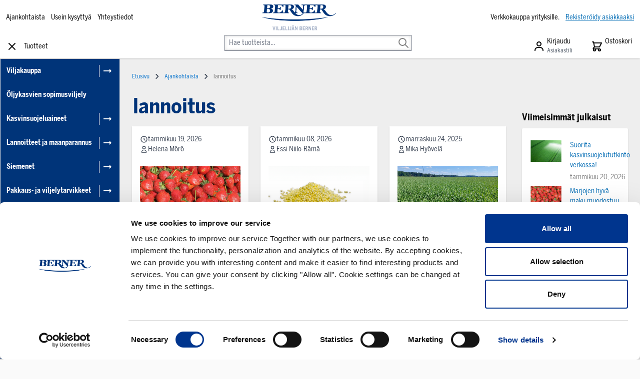

--- FILE ---
content_type: text/html; charset=UTF-8
request_url: https://viljelijanberner.fi/blog/tag/lannoitus
body_size: 73358
content:
<!doctype html>
<html lang="fi">
<head >
    <meta charset="utf-8"/>
<meta name="title" content="lannoitus"/>
<meta name="robots" content="INDEX,FOLLOW"/>
<meta name="viewport" content="width=device-width, initial-scale=1"/>
<title>lannoitus</title>
<link  rel="stylesheet" type="text/css"  media="all" href="https://viljelijanberner.fi/static/version1759900452/frontend/Piimega/VB/fi_FI/Anowave_Ec/css/ec.min.css" />
<link  rel="stylesheet" type="text/css"  media="all" href="https://viljelijanberner.fi/static/version1759900452/_cache/merged/2bdf0377e3e28cb5955b0fd68298e130.min.css" />
<script  type="text/javascript"  src="https://viljelijanberner.fi/static/version1759900452/_cache/merged/89f23e507f33a6b5866aac146c4b23e1.min.js"></script>
<link  type="text/css" rel="stylesheet" href="https://fonts.googleapis.com/css2?family=Roboto:wght@300;400;500;700&display=swap" />
<link  rel="icon" type="image/x-icon" href="https://viljelijanberner.fi/media/favicon/stores/2/bernerfavicon.png" />
<link  rel="shortcut icon" type="image/x-icon" href="https://viljelijanberner.fi/media/favicon/stores/2/bernerfavicon.png" />
<link  rel="canonical" href="https://viljelijanberner.fi/blog/tag/lannoitus" />
<link  rel="next" href="https://viljelijanberner.fi/blog/tag/lannoitus?page=2" />

            <script data-ommit="true" nonce="MzJrcHU5dW0wdDRoZXU0dHpxams4MzBmNHJtcXI5bjU=">var AEC = (function(){return {add: function(context, dataLayer){let element = context, qty = 1, variants = [], variant = [], variant_attribute_option = [], items = [];document.querySelectorAll('input[name=qty]:checked, [name=qty]').forEach(element => {qty = element.value;});qty = Math.abs(qty);if (isNaN(qty)){qty = 1;}if ('undefined' !== typeof jQuery){var form = jQuery(context).closest('form');if (form.length && typeof form.valid === 'function'){if (!form.valid()){return true;}}}if (!AEC.gtm()){if (element.dataset.click){AEC.Time.track(dataLayer, AEC.Const.TIMING_CATEGORY_ADD_TO_CART, element.dataset.name, element.dataset.category);(click => {new Function(click)();})(element.dataset.click);}return true;}if(element.dataset.configurable){document.querySelectorAll('[name^="super_attribute"]').forEach(attribute => {if (attribute.matches('select')){var name = attribute.getAttribute('name'), id = name.substring(name.indexOf('[') + 1, name.lastIndexOf(']'));if (attribute.selectedIndex){var option = attribute.options[attribute.selectedIndex];if (option){variants.push({id: id,option: option.label,text: option.text});}}}if (attribute.matches('input') && -1 != attribute.type.indexOf('radio')){if (attribute.parentNode.classList.contains('swatch-option-selected') || attribute.checked){Object.entries(AEC.SUPER).forEach(([key, super_attribute]) => {if (-1 != attribute.name.indexOf("super_attribute[" + super_attribute.id + "]")){let variant = {id: super_attribute.id,text:super_attribute.label,option: attribute.value};variants.push(variant);}});}}});/** * Colour Swatch support */if (!variants.length){Object.entries(AEC.SUPER).forEach(([key, attribute]) => {var swatch = document.querySelectorAll('div[attribute-code="' + attribute.code + '"], div[data-attribute-code="' + attribute.code + '"]');swatch.forEach(element => {let variant = {id: attribute.id,text:'',option: null};var select = element.querySelector('select');if (select){if (select.selectedIndex){var option = select.options[select.selectedIndex];if (option){variant.text = option.text;variant.option = option.value;}}}else {var span = element.querySelector('span.swatch-attribute-selected-option');if (span){variant.text = span.innerHTML;variant.option = span.parentNode.dataset.optionSelected;}}variants.push(variant);});});}if (!variants.length){AEC.EventDispatcher.trigger('ec.variants', variants);}var SUPER_SELECTED = [];for (var i = 0, l = variants.length; i < l; i++){for (var a = 0, b = AEC.SUPER.length; a < b; a++){if (AEC.SUPER[a].id == variants[i].id){var text = variants[i].text;if (AEC.useDefaultValues){AEC.SUPER[a].options.forEach(option => {if (parseInt(option.value_index) == parseInt(variants[i].option)){if (option.hasOwnProperty('admin_label')){text = option.admin_label;}else if (option.hasOwnProperty('store_label')){text = option.store_label;}}});}variant.push([AEC.SUPER[a].label,text].join(AEC.Const.VARIANT_DELIMITER_ATT));let tier_price = Number.parseFloat(element.dataset.price).toFixed(2);Object.entries(AEC.CONFIGURABLE_SIMPLES).forEach(([key, simple]) => {    if (simple.hasOwnProperty('configurations'))    {    Object.entries(simple.configurations).forEach(([key, configuration]) => {if (configuration.label === variants[i].option){let prices = [];Object.entries(simple.price_tier).forEach(([key, tier]) => {if (parseInt(qty) >= parseInt(tier.price_qty)){prices.push(Number.parseFloat(tier.price));}});if (prices.length){tier_price = prices.sort(function(a,b) { return a < b; }).pop();}}});    }});variant_attribute_option.push({attribute: variants[i].id,option: variants[i].option,price:tier_price});}}}if (!variant.length){if (element.dataset.click){AEC.Time.track(dataLayer, AEC.Const.TIMING_CATEGORY_ADD_TO_CART, element.dataset.name, element.dataset.category);(click => {new Function(click)();})(element.dataset.click);}return true;}}if (element.dataset.grouped){for (var u = 0, y = window.G.length; u < y; u++){let field = document.querySelector('[name="super_group[' + window.G[u].id + ']"]');if (field){(qty => {if (qty){let item = {'item_name': window.G[u].item_name,'item_id':     window.G[u].item_id,'price': window.G[u].price,'category': window.G[u].category,'item_brand':window.G[u].item_brand,'quantity': qty};Object.assign(item, item, AEC.GA4.transformCategories(element.dataset.category));items.push(item);}})(Math.abs(field.value));}}}else{let price = Number.parseFloat(element.dataset.price);if (element.dataset.hasOwnProperty('selection')){let selection = parseInt(element.dataset.selection);Object.entries(AEC.CONFIGURABLE_SIMPLES).forEach(([key, simple]) => {if (key == selection){if (simple.hasOwnProperty('price_tier')){Object.entries(simple.configurations).forEach(([key, configuration]) => {let prices = [];Object.entries(simple.price_tier).forEach(([key, tier]) => {if (parseInt(qty) >= parseInt(tier.price_qty)){prices.push(Number.parseFloat(tier.price));}});if (prices.length){price = prices.sort(function(a,b) { return a < b; }).pop();}});}}});}let item = {'item_name': element.dataset.name,'item_id':     1 === parseInt(element.dataset.useSimple) ? element.dataset.simpleId : element.dataset.id,'price': price,'item_brand':element.dataset.brand,'item_variant':variant.join(AEC.Const.VARIANT_DELIMITER),'variants':variants,'category':element.dataset.category,'quantity': qty,'currency':AEC.currencyCode,'google_business_vertical':element.dataset.googleBusinessVertical,'index': 0};Object.assign(item, item, AEC.GA4.transformCategories(element.dataset.category));items.push(item);}let value_combined = 0;for (var i = 0, l = items.length; i < l; i++){value_combined += (Number.parseFloat(items[i].price) * Number.parseInt(items[i].quantity));(function(item){Object.entries(AEC.parseJSON(element.dataset.attributes)).forEach(([key, value]) => {item[key] = value;});let options = [];Object.entries(AEC.parseJSON(element.dataset.options)).forEach(([key, name]) => {let option = document.querySelector('[name="options[' + key + ']"]'), value = null;if (!option){option = document.querySelector('[name="options[' + key + '][]"]');}switch(true){case option instanceof HTMLInputElement: case option instanceof HTMLTextAreaElement: value = option.value;break;case option instanceof HTMLSelectElement: value = option.options[option.selectedIndex].text;break;}if (value){options.push({ name: name, value: value });}});if (options.length){item['options'] = options;}})(items[i]);}var data = {'event':'add_to_cart','eventLabel': element.dataset.name,'ecommerce': {'currency': AEC.currencyCode,'value':value_combined,'item_list_id': element.dataset.list,'item_list_name': element.dataset.list,'items': items,'options': variant_attribute_option},'currentStore': element.dataset.store};if (AEC.useDefaultValues){data['currentStore'] = AEC.storeName;}/** * Notify listeners */this.EventDispatcher.trigger('ec.add.data', data);/** * Track event */AEC.CookieConsent.queue(() => {AEC.Cookie.add(data).push(dataLayer);/** * Track time  */AEC.Time.track(dataLayer, AEC.Const.TIMING_CATEGORY_ADD_TO_CART, element.dataset.name, element.dataset.category);}).process();/** * Save backreference */if (AEC.localStorage){(function(items){for (var i = 0, l = items.length; i < l; i++){AEC.Storage.reference().set({id: items[i].item_id,category: items[i].category});}})(items);}if (AEC.facebook){if ("function" === typeof fbq){(function(product, items, fbq){var content_ids = [], price = 0;for (var i = 0, l = items.length; i < l; i++){content_ids.push(items[i].item_id);price += parseFloat(items[i].price);}(function(callback){if (AEC.Const.COOKIE_DIRECTIVE){AEC.CookieConsent.queue(callback).process();}else {callback.apply(window,[]);}})((function(product, content_ids, price){return function(){if ('undefined' === typeof variants){variants = [];}fbq('track', 'AddToCart', {content_name: product,content_ids: content_ids,content_type: !variants.length ? 'product' : 'product_group',value: price,currency: AEC.currencyCode}, { eventID: AEC.UUID.generate({ event: 'AddToCart'})});};})(product, content_ids, price));})(element.dataset.name, items, fbq);}}if (AEC.tiktok){if ('undefined' !== typeof ttq){(function(product, items, ttq){var contents = [], price = 0;for (var i = 0, l = items.length; i < l; i++){contents.push({content_id: items[i].item_id,content_name: items[i].item_name,quantity: items[i].quantity,brand:     items[i].item_brand,price: items[i].price});price += parseFloat(items[i].price);}(function(callback){if (AEC.Const.COOKIE_DIRECTIVE){AEC.CookieConsent.queue(callback).process();}else {callback.apply(window,[]);}})((function(product, content_ids, price){return function(){AEC.TikTok.event('AddToCart', {contents: contents,content_type:'product',value: price,currency: AEC.currencyCode,}, { event_id: AEC.UUID.generate({ event: 'AddToCart'})});};})(product, contents, price));})(element.dataset.name, items, ttq);}}if (element.dataset.click){(click => {new Function(click)();})(element.dataset.click);}return true;},addSwatch: function(context,dataLayer){var element = context;if (window.jQuery) {  jQuery(document).on('ajax:addToCart', function(){var attributes = [];Object.entries(AEC.parseJSON(element.dataset.swatch)).forEach(([key, value]) => {attributes.push(value);});var option = document.querySelector('.swatch-option.selected');if (!option){let form = jQuery(element).parents('form:first');if (form){let selected = [];Object.entries(attributes).forEach(([key, value]) => {let e = form.find('input[name="super_attribute[' + value.attribute_id + ']"]');if (e.length > 0){if (e.get(0).dataset.hasOwnProperty('label')){let a = e.get(0).dataset.label;let b = value.attribute_label;selected.push([b,a].join(AEC.Const.VARIANT_DELIMITER_ATT));}else if(e.get(0).dataset.hasOwnProperty('attrName')){let a = e.get(0).value;let b = value.attribute_label;selected.push([b,a].join(AEC.Const.VARIANT_DELIMITER_ATT));}}});variant = [selected].join(AEC.Const.VARIANT_DELIMITER);}}else {variant = [[attributes[0].attribute_label, option.getAttribute('aria-label')].join(AEC.Const.VARIANT_DELIMITER_ATT)].join(AEC.Const.VARIANT_DELIMITER);}let items = [];let item =  {'item_name': element.dataset.name,'item_id':     element.dataset.id,'price': element.dataset.price,'category': element.dataset.category,'item_brand':element.dataset.brand,'item_variant':variant,'item_list_name': element.dataset.list,'item_list_id': element.dataset.list,'quantity': 1,'index':element.dataset.position};Object.assign(item, item, AEC.GA4.transformCategories(element.dataset.category));/** * Track event */AEC.Cookie.add({'event': 'add_to_cart','currency':AEC.currencyCode,'eventLabel': element.dataset.name,'item_list_id': element.dataset.list,'item_list_name': element.dataset.list,'ecommerce': {'items': [item]},'currentStore': element.dataset.store}).push(dataLayer);/** * Track time  */AEC.Time.track(dataLayer, AEC.Const.TIMING_CATEGORY_ADD_TO_CART, element.dataset.name, element.dataset.category);});}return true;},click: function(context,dataLayer){var element = context;if (!AEC.gtm()){AEC.Time.track(dataLayer, AEC.Const.TIMING_CATEGORY_PRODUCT_CLICK, element.dataset.name, element.dataset.category);return true;}var item = {'item_name': element.dataset.name,'item_id': element.dataset.id,'price': element.dataset.price,'item_brand':element.dataset.brand,'quantity': element.dataset.quantity,'index':element.dataset.position,'category':element.dataset.category,'currency':AEC.currencyCode};Object.entries(AEC.parseJSON(element.dataset.attributes)).forEach(([key, value]) => {item[key] = value;});Object.assign(item, item, AEC.GA4.augmentCategories(item));var data = {'event': 'select_item','eventLabel': element.dataset.name,'item_list_id': element.dataset.list, 'item_list_name': element.dataset.list,'ecommerce': {'items': [item]},         'currentStore': element.dataset.store};/** * Push data */AEC.CookieConsent.queue(() => {AEC.Cookie.click(data).push(dataLayer);}).process();/** * Track time  */AEC.Time.track(dataLayer, AEC.Const.TIMING_CATEGORY_PRODUCT_CLICK, element.dataset.name, element.dataset.category);if (element.dataset.click){(click => {new Function(click)();})(element.dataset.click);}return true;},remove: function(context, dataLayer){var element = context;if (!AEC.gtm()){AEC.Time.track(dataLayer, AEC.Const.TIMING_CATEGORY_REMOVE_FROM_CART, element.dataset.name, element.dataset.category);}var item = {'item_name': element.dataset.name,'item_id': element.dataset.id,'price': parseFloat(element.dataset.price),'category': element.dataset.category,'item_brand':element.dataset.brand,'quantity': element.dataset.quantity,'currency': AEC.currencyCode};Object.entries(AEC.parseJSON(element.dataset.attributes)).forEach(([key, value]) => {item[key] = value;});Object.assign(item, item, AEC.GA4.augmentCategories(item));var data = {'event': 'remove_from_cart','eventLabel': element.dataset.name,'ecommerce': {'item_list_id':  element.dataset.list,'item_list_name':  element.dataset.list,'items': [item]}};AEC.EventDispatcher.trigger('ec.remove.data', data);let executor = params =>{let form = document.createElement("form");form.setAttribute('method', 'post');form.setAttribute('action', params.action);let formKey = jQuery.cookie('form_key');if (formKey){params.data['form_key'] = formKey;}Object.entries(params.data).forEach(([name, value]) => {let input = document.createElement('input');input.setAttribute('type', 'text');input.setAttribute('name',  name);input.setAttribute('value', value);form.append(input);});document.querySelector("body").appendChild(form);form.submit();};if (AEC.Message.confirm){require(['Magento_Ui/js/modal/confirm'], function(confirmation) {    confirmation(    {        title: AEC.Message.confirmRemoveTitle,        content: AEC.Message.confirmRemove,        actions:         {            confirm: function()            {            /** * Track event */AEC.Cookie.remove(data).push(dataLayer);/** * Track time  */AEC.Time.track(dataLayer, AEC.Const.TIMING_CATEGORY_REMOVE_FROM_CART, element.dataset.name);/** * Execute standard data-post */executor(AEC.parseJSON(element.dataset.postAction));            },            cancel: function()            {            return false;            },            always: function()            {            return false;            }        }    });});}else {/** * Track event */AEC.Cookie.remove(data).push(dataLayer);/** * Track time  */AEC.Time.track(dataLayer, AEC.Const.TIMING_CATEGORY_REMOVE_FROM_CART, element.dataset.name);executor(AEC.parseJSON(element.dataset.postAction));}return false;},wishlist: function(context, dataLayer){var element = context;if (!AEC.gtm()){/** * Track time  */AEC.Time.track(dataLayer, AEC.Const.TIMING_CATEGORY_PRODUCT_WISHLIST, element.dataset.name,'Wishlist');return true;}let attributes = JSON.parse(element.dataset.eventAttributes);/** * Track event */AEC.Cookie.wishlist({event: element.dataset.event,eventLabel: element.dataset.eventLabel,ecommerce: {items: attributes.items}}).push(dataLayer);return true;},wishlistRemove: function(context, dataLayer){var element = context;if (!AEC.gtm()){/** * Track time  */AEC.Time.track(dataLayer, AEC.Const.TIMING_CATEGORY_PRODUCT_WISHLIST, element.dataset.name,'Wishlist');return true;}let attributes = JSON.parse(element.dataset.eventAttributes);/** * Track event */AEC.Cookie.wishlistRemove({event: element.dataset.event,eventLabel: element.dataset.eventLabel,ecommerce: {items: attributes.items}}).push(dataLayer);return true;},compare: function(context, dataLayer){var element = context;if (!AEC.gtm()){/** * Track time  */AEC.Time.track(dataLayer, AEC.Const.TIMING_CATEGORY_PRODUCT_COMPARE, element.dataset.name,'Compare');return true;}let attributes = JSON.parse(element.dataset.eventAttributes);AEC.Cookie.compare({event: element.dataset.event,eventLabel: element.dataset.eventLabel,ecommerce: {items: attributes.items}}).push(dataLayer);return true;},Bind: (function(){return {apply: function(parameters){/** * Merge persistent storage */AEC.Persist.merge();/** * Push private data */AEC.Cookie.pushPrivate();document.addEventListener('DOMContentLoaded',() => {document.body.addEventListener('catalogCategoryAddToCartRedirect', () => {dataLayer.push({event: AEC.Const.CATALOG_CATEGORY_ADD_TO_CART_REDIRECT_EVENT});});});if (parameters){if (parameters.performance){if (window.performance){window.onload = function(){setTimeout(function(){    var time = performance.timing.loadEventEnd - performance.timing.responseEnd;        var timePayload =     {    'event':'performance',    'performance':    {    'timingCategory':'Load times',    'timingVar':'load',    'timingValue': (time % 60000)    }    };        switch(window.google_tag_params.ecomm_pagetype)    {    case 'home':        timePayload.performance.timingLabel = 'Home';        AEC.CookieConsent.queue(() =>             {            dataLayer.push(timePayload);            }).process();        break;    case 'product':        timePayload.performance.timingLabel = 'Product';        AEC.CookieConsent.queue(() =>             {            dataLayer.push(timePayload);            }).process();        break;        case 'category':        timePayload.performance.timingLabel = 'Category';        AEC.CookieConsent.queue(() =>             {            dataLayer.push(timePayload);            }).process();        break;    }    }, 0);};}}}return this;}};})(),Time: (function(){var T = {event: 'trackTime',timingCategory:'',timingVar:'',timingValue:-1,timingLabel:''};var time = new Date().getTime();return {track: function(dataLayer, category, variable, label){T.timingValue = (new Date().getTime()) - time;if (category){T.timingCategory = category;}if (variable){T.timingVar = variable;}if (label){T.timingLabel = label;}dataLayer.push(T);},trackContinue: function(dataLayer, category, variable, label){this.track(dataLayer, category, variable, label);time = new Date().getTime();}};})(),Persist:(function(){var DATA_KEY = 'persist'; var proto = 'undefined' != typeof Storage ? {push: function(key, entity){/** * Get data */var data = this.data();/** * Push data */data[key] = entity;/** * Save to local storage */localStorage.setItem(DATA_KEY, JSON.stringify(data));return this;},data: function(){var data = localStorage.getItem(DATA_KEY);if (null !== data){return JSON.parse(data);}return {};},merge: function(){var data = this.data();var push = {persist: {}};for (var i in data){push.persist[i] = data[i];}dataLayer.push(push);return this;},clear: function(){/** * Reset private local storage */localStorage.setItem(DATA_KEY,JSON.stringify({}));return this;}} : {push: function(){}, merge: function(){},clear: function(){}};/** * Constants */proto.CONST_KEY_PROMOTION = 'persist_promotion';return proto;})(),Checkout: (function(){return {init: false,data: {},tracked: {},getData: function(){return this.data;},getPayload: function(){if (this.data && this.data.hasOwnProperty('payload')){return this.data.payload;}return {error: 'Missing checkout payload data'};},step: function(previous, current, currentCode){if (!this.init){return this.fail('Step tracking requires a checkout page.');}if (this.data && this.data.hasOwnProperty('ecommerce')){this.data.ecommerce['step'] = ++current;/** * Notify listeners */AEC.EventDispatcher.trigger('ec.checkout.step.data', this.data);/** * Track checkout step */AEC.Cookie.checkout(this.data).push(dataLayer);}return this;},stepOption: function(step, option){if (!option){return this;}if (!this.init){return this.fail('Step option tracking requires a checkout page.');}if (!option.toString().length){return this;}var data = {    'event': 'checkoutOption',    'ecommerce':     {    'checkout_option':     {    'actionField':     {    'step': step,    'option': option    }    }    }        };/** * Notify listeners */AEC.EventDispatcher.trigger('ec.checkout.step.option.data', data);/** * Track checkout option */AEC.CookieConsent.queue(() => {AEC.Cookie.checkoutOption(data).push(dataLayer);}).process();return this;},fail: function(message){console.log(message);return this;}};})(),Cookie: (function(){return {data: null,privateData: null,reset: function(){if (AEC.reset){dataLayer.push({ ecommerce: null });}return dataLayer;},push: function(dataLayer, consent){consent = typeof consent !== 'undefined' ? consent : true;if (this.data){this.reset().push(this.data);/** * Reset data to prevent further push */this.data = null;}return this;},pushPrivate: function(){var data = this.getPrivateData();if (data){dataLayer.push({privateData: data});}return this;},augment: function(products){/** * Parse data & apply local reference */var reference = AEC.Storage.reference().get();if (reference){for (var i = 0, l = products.length; i < l; i++){for (var a = 0, b = reference.length; a < b; a++){if (products[i].item_id.toString().toLowerCase() === reference[a].id.toString().toLowerCase()){products[i].category = reference[a].category;}}}}products.forEach(product => {if (product.hasOwnProperty('category')){let categories = product.category.split(/\//);if (categories.length){let index = 2;categories.forEach(category => {product['item_category' + index] = category;});}}});return products;},click: function(data){AEC.EventDispatcher.trigger('ec.cookie.click.data', data);this.data = data;return this;},add: function(data){AEC.EventDispatcher.trigger('ec.cookie.add.data', data);this.data = data;return this;},remove: function(data){AEC.EventDispatcher.trigger('ec.cookie.remove.item.data', data);this.data = data;if (AEC.localStorage){this.data.ecommerce.items = this.augment(this.data.ecommerce.items);}return this;},compare: function(data){AEC.EventDispatcher.trigger('ec.cookie.compare.data', data);this.data = data;return this;},wishlist: function(data){AEC.EventDispatcher.trigger('ec.cookie.wishlist.data', data);this.data = data;return this;},wishlistRemove: function(data){AEC.EventDispatcher.trigger('ec.cookie.wishlist.remove.data', data);this.data = data;return this;},update: function(data){AEC.EventDispatcher.trigger('ec.cookie.update.item.data', data);this.data = data;return this;},visitor: function(data){AEC.EventDispatcher.trigger('ec.cookie.visitor.data', data);this.data = (function(data, privateData){if (privateData){if (privateData.hasOwnProperty('visitor')){data.visitorId    = privateData.visitor.visitorId;data.visitorLoginState = privateData.visitor.visitorLoginState;}}return data;})(data, AEC.Cookie.getPrivateData());return this;},detail: function(data){AEC.EventDispatcher.trigger('ec.cookie.detail.data', data);this.data = data;return this;},purchase: function(data){AEC.EventDispatcher.trigger('ec.cookie.purchase.data', data);this.data = data;if (AEC.localStorage){this.data.ecommerce.purchase.items = this.augment(this.data.ecommerce.purchase.items);}return this;},impressions: function(data){AEC.EventDispatcher.trigger('ec.cookie.impression.data', data);this.data = data;return this;},checkout: function(data){AEC.EventDispatcher.trigger('ec.cookie.checkout.step.data', data);this.data = data;if (AEC.localStorage){this.data.ecommerce.items = this.augment(this.data.ecommerce.items);}return this;},checkoutOption: function(data){AEC.EventDispatcher.trigger('ec.cookie.checkout.step.option.data', data);this.data = data;return this;},promotion: function(data){AEC.EventDispatcher.trigger('ec.cookie.promotion.data', data);this.data = data;return this;},promotionClick: function(data, element){AEC.EventDispatcher.trigger('ec.cookie.promotion.click', data,    {element: element   });this.data = data;return this;},remarketing: function(data){AEC.EventDispatcher.trigger('ec.cookie.remarketing.data', data);this.data = data;return this;},getPrivateData: function(){if (!this.privateData){var cookie = this.get('privateData');if (cookie){this.privateData = this.parse(cookie);}}return this.privateData;},set: function(name, value, days){if (!days){days = 30;} let date = new Date();                        date.setTime(date.getTime() + (days * 24 * 60 * 60 * 1000));                    document.cookie = name + "=" + value + "; expires=" + date.toGMTString() + "; path=/";                return this;},get: function(name){var start = document.cookie.indexOf(name + "="), len = start + name.length + 1;if ((!start) && (name != document.cookie.substring(0, name.length))) {    return null;}if (start == -1) {return null;}var end = document.cookie.indexOf(String.fromCharCode(59), len);if (end == -1) {end = document.cookie.length;}return decodeURIComponent(document.cookie.substring(len, end));},unset: function(name) {                   document.cookie = name + "=" + "; path=/; expires=" + (new Date(0)).toUTCString();                                return this;            },parse: function(json){var json = decodeURIComponent(json.replace(/\+/g, ' '));                return JSON.parse(json);}};})(),CookieConsent: (function(){return {scripts: [],chain: {},endpoints:{},cookies: {},consent: [],nonce: {},widget: {display: false,color: 'rgba(0,0,0,1)',colorEnd: 'rgba(0,0,0,1)'},queue: function(callback, event){event = typeof event !== 'undefined' ? event : AEC.Const.COOKIE_DIRECTIVE_CONSENT_GRANTED_EVENT;if (!this.chain.hasOwnProperty(event)){this.chain[event] = [];}switch(AEC.Const.COOKIE_DIRECTIVE_ENGINE){case 4:callback = (callback => {return function(){/** * Chnage to dispatch event only when Onetrust is loaded */if (false){if ('undefined' !== typeof OneTrust){OneTrust.OnConsentChanged(() => {callback.apply(this);});if (window.OnetrustActiveGroups){let groups = window.OptanonActiveGroups.split(',').filter(String);if (groups.includes('C0001','C0002','C0003','C0004','C0005')){callback.apply(this);}}}}else {callback.apply(this);}}})(callback);break;}this.chain[event].push(callback);return this;},dispatch: function(consent){/** * Essential cookies */AEC.Const.COOKIE_DIRECTIVE_CONSENT_GRANTED = true;/** * Push consent to dataLayer */dataLayer.push(consent);return this.process(consent.event);},process: function(event){event = typeof event !== 'undefined' ? event : AEC.Const.COOKIE_DIRECTIVE_CONSENT_GRANTED_EVENT;if (this.getConsent(event)){this.dequeue(event);}else if (AEC.Const.COOKIE_DIRECTIVE_OVERRIDE_DECLINE){this.dequeue(event);}else {if (4 === AEC.Const.COOKIE_DIRECTIVE_ENGINE){/** * Chnage to dispatch event only when Onetrust is loaded */if (false){(event => {window.addEventListener('onetrust_loaded', e => {if (this.getConsent(event)){this.dequeue(event);}});})(event);}else {this.dequeue(event);}}}return this;},dequeue: function(event){if (this.chain.hasOwnProperty(event)){try {let response;this.chain[event].forEach(fn => {response = fn.apply(this,[]);});}catch (e){console.debug(e);}this.chain[event] = [];}return this;},getConsent: function(event){switch(AEC.Const.COOKIE_DIRECTIVE_ENGINE){case 0:if (!AEC.Const.COOKIE_DIRECTIVE){return true;}break;case 1: if (1 == AEC.Cookie.get(event)){return true;}if (this.consent.includes(event)){return true;}break;case 4:if (window.OnetrustActiveGroups){let groups = window.OptanonActiveGroups.split(',').filter(String);if (groups.includes('C0001','C0002','C0003','C0004','C0005')){return true;}}break;default: return true;}return false;},updateConsent: function(){(segments => {let grant = [];for (var i = 0, l = segments.length; i < l;i++){if (1 == AEC.Cookie.get(segments[i])){grant.push(segments[i]);}}if (grant.length){AEC.CookieConsent.acceptGoogleConsent(grant).getWidget();grant.forEach(segment => {AEC.CookieConsent.acceptConsent(segment);});}})(AEC.Const.COOKIE_DIRECTIVE_SEGMENT_MODE_EVENTS);return this;},acceptGoogleConsent: function(segments){if ('function' === typeof gtag){const consentMode = true === AEC.Const.COOKIE_DIRECTIVE_SEGMENT_MODE ? {ad_storage: -1 !== segments.indexOf('cookieConsentMarketingGranted')? 'granted' : 'denied',security_storage:-1 !== segments.indexOf('cookieConsentGranted')? 'granted' : 'denied',functionality_storage:-1 !== segments.indexOf('cookieConsentGranted')   ? 'granted' : 'denied',personalization_storage:-1 !== segments.indexOf('cookieConsentPreferencesGranted') ? 'granted' : 'denied',analytics_storage:-1 !== segments.indexOf('cookieConsentAnalyticsGranted')? 'granted' : 'denied',ad_user_data:    -1 !== segments.indexOf('cookieConsentUserdata')? 'granted' : 'denied',ad_personalization:    -1 !== segments.indexOf('cookieConsentPersonalization')? 'granted' : 'denied'} : {ad_storage: 'granted',security_storage:'granted',functionality_storage:'granted',personalization_storage:'granted',analytics_storage:'granted',ad_user_data:'granted',ad_personalization:'granted'};/** * Update consent */gtag('consent','update',consentMode);/** * Update localStorage */        localStorage.setItem('consentMode', JSON.stringify(consentMode));                /**         * Dispatch custom event         */        window.dispatchEvent(new CustomEvent("consent_accept", { detail: { consentMode: consentMode, segments: segments } }));}return this;},acceptConsent: function(event){return this.dispatch({ event:event });},declineConsent: function(event){return this.dispatch({ event:event });},declineGoogleConsent: function(){if ('function' === typeof gtag){const consentMode = {ad_storage: 'denied',security_storage:'denied',functionality_storage:'denied',personalization_storage:'denied',analytics_storage:'denied',ad_user_data:'denied',ad_personalization:'denied'};/** * Update consent */gtag('consent','update',consentMode);/** * Update localStorage */        localStorage.setItem('consentMode', JSON.stringify(consentMode));        /**         * Dispatch custom event         */        window.dispatchEvent(new CustomEvent("consent_decline",{ detail: { consentMode: consentMode } }));}return this;},setEndpoints: function(endpoints){this.endpoints = endpoints;return this;},getConsentDialog: function(dataLayer){var endpoints = this.endpoints;if (1 == AEC.Cookie.get(AEC.Const.COOKIE_DIRECTIVE_CONSENT_DECLINE_EVENT)){AEC.CookieConsent.declineGoogleConsent([AEC.Const.COOKIE_DIRECTIVE_CONSENT_DECLINE_EVEN]).getWidget();return true;}if (1 != AEC.Cookie.get(AEC.Const.COOKIE_DIRECTIVE_CONSENT_GRANTED_EVENT)){this.renderConsentDialog(dataLayer);}else {if (!AEC.Const.COOKIE_DIRECTIVE_SEGMENT_MODE){AEC.CookieConsent.acceptConsent(AEC.Const.COOKIE_DIRECTIVE_CONSENT_GRANTED_EVENT).getWidget();window.dispatchEvent(new CustomEvent("consent_accept", { detail: { consentMode: null, segments: [AEC.Const.COOKIE_DIRECTIVE_CONSENT_GRANTED_EVENT] } }));}}},closeConsentDialog: function(directive){directive.remove();this.getWidget();return this;},renderConsentDialog: function(dataLayer){let template = document.querySelector('template[data-consent]');(endpoints => {var directive = (body => {body.insertAdjacentHTML('beforeend', template.innerHTML);return body.lastElementChild;})(document.body);let uuid = AEC.Cookie.get('cookieUuid');if (uuid){directive.querySelector('[data-consent-uuid').innerHTML = uuid;}let check_default = Number(directive.dataset.check);directive.querySelectorAll('input[type=checkbox][data-consent]').forEach(checkbox => {checkbox.checked = AEC.CookieConsent.getConsent(checkbox.dataset.consent) ? true : (!uuid && check_default ? true : false);});directive.querySelector('[data-consent-uuid-wrapper]').style.display = uuid ? 'block' : 'none';(directive => {let listener = event => {if (event.key === 'Escape')         {        AEC.CookieConsent.closeConsentDialog(directive).acquireProxyCookies();        }};document.addEventListener('keydown', event => {listener(event);document.removeEventListener('keydown', listener);});})(directive);directive.querySelectorAll('a.customize').forEach(element => {let customize = directive.querySelector('.ec-gtm-cookie-directive-customize');element.addEventListener('click', event => {if ('block' === customize.style.display){directive.querySelector('a.action.accept').style.display = 'none';customize.style.display = 'none';}else {directive.querySelector('a.action.accept').style.display = 'block';customize.style.display = 'block';}event.target.innerHTML = 'block' === customize.style.display ? event.target.dataset.hide : event.target.dataset.show;});});directive.querySelectorAll('a.ec-gtm-cookie-directive-note-toggle').forEach(element => {element.addEventListener('click', event => {if ('block' === event.target.nextElementSibling.style.display){event.target.nextElementSibling.style.display = 'none';}else {directive.querySelectorAll('.ec-gtm-cookie-directive-note').forEach(note => {note.previousElementSibling.innerHTML = note.previousElementSibling.dataset.show;note.style.display = 'none';});event.target.nextElementSibling.style.display = 'block';}event.target.innerHTML = 'block' === event.target.nextElementSibling.style.display ? event.target.dataset.hide : event.target.dataset.show;});});directive.querySelectorAll('a.accept').forEach(element => {element.addEventListener('click', event => {event.target.text = event.target.dataset.confirm;var grant = [...directive.querySelectorAll('[name="cookie[]"]:checked')].map(element => { return element.value });grant.unshift('cookieConsentGranted');AEC.CookieConsent.acceptGoogleConsent(grant);AEC.Request.post(endpoints.cookie, { cookie: grant }, response => {Object.keys(response).forEach(event => {AEC.CookieConsent.acceptConsent(event);});AEC.CookieConsent.closeConsentDialog(directive).acquireProxyCookies();});});});directive.querySelectorAll('a.accept-all').forEach(element => {element.addEventListener('click', event => {event.target.text = event.target.dataset.confirm;[...directive.querySelectorAll('[name="cookie[]"]')].forEach(element => {element.checked = true;});var grant = [...directive.querySelectorAll('[name="cookie[]"]:checked')].map(element => { return element.value });grant.unshift('cookieConsentGranted');AEC.CookieConsent.acceptGoogleConsent(grant);AEC.Request.post(endpoints.cookie, { cookie: grant }, response => {Object.keys(response).forEach(event => {AEC.CookieConsent.acceptConsent(event);});AEC.CookieConsent.closeConsentDialog(directive).acquireProxyCookies();});});});directive.querySelectorAll('a.decline').forEach(element => {element.addEventListener('click', event => {[...directive.querySelectorAll('[name="cookie[]"]')].forEach(element => {element.checked = false;});AEC.CookieConsent.declineGoogleConsent();AEC.Request.post(endpoints.cookie, { decline: true }, response => {Object.keys(response).forEach(event => {AEC.CookieConsent.declineConsent(event);});AEC.CookieConsent.closeConsentDialog(directive).acquireProxyCookies();});});});directive.querySelectorAll('a.close').forEach(element => {element.style.display = AEC.Const.COOKIE_DIRECTIVE_CONSENT_GRANTED ? 'block' : 'none';element.addEventListener('click', event => {AEC.CookieConsent.closeConsentDialog(directive).acquireProxyCookies();});});})(this.endpoints);return this;},acquireProxyCookies: function(){const acquire = localStorage.getItem("acquire");if (!acquire){(context => {setTimeout(() => {let cookies = Object.fromEntries(document.cookie.split('; ').map(c => c.split('=')));Object.entries(cookies).forEach(([name, value]) => {if (!context.cookies.hasOwnProperty(name)){context.cookies[name] = true;}});AEC.Request.post(context.endpoints.cookieConsent, { cookies: context.cookies }, response => {return true;});},1000);})(this);localStorage.setItem("acquire", true);}return this;},setProxy: function(){(context =>{new MutationObserver((mutations) => {mutations.forEach((mutation) => {[...mutation.addedNodes].forEach(node => {if (node.nodeType !== 1) {return;}if (node.matches('script') && node.dataset && node.dataset.hasOwnProperty('consent')) {context.scripts.push({script:  node,parent:  node.parentNode ? node.parentNode : document.head,segment: node.dataset.consent});[...node.attributes].forEach((attr) => {if (attr.name.startsWith('defer')) {node.removeAttribute(attr.name);}});node.remove();}});});}).observe(document.documentElement, { childList: true, subtree: true });})(this);    return this;},setReflect: function(fn, strategy){Reflect.setPrototypeOf(document, new Proxy(Reflect.getPrototypeOf(document), {set(target, key, value, thisArg) {if (key === 'cookie') {let cookie = value.split('=')[0];window.dispatchEvent(new CustomEvent("captured_cookie",{ detail: { cookie: { name: cookie, value: value } }}));}return Reflect.set(...arguments)}}));if (1 == strategy){const originalSetAttribute = HTMLScriptElement.prototype.setAttribute;Object.defineProperties(HTMLScriptElement.prototype,{src: {set: function(value) {if (!AEC.CookieConsent.getConsent(AEC.Const.COOKIE_DIRECTIVE_CONSENT_GRANTED_EVENT) && !this.dataset.hasOwnProperty('materialize') && -1 === value.indexOf(BASE_URL)){this.setAttribute('type',   'text/template');this.setAttribute('data-consent', AEC.Const.COOKIE_DIRECTIVE_CONSENT_GRANTED_EVENT);}this.setAttribute('src', value);},get: function() {return this.getAttribute('src');}},setAttribute: {value: function(name, value) {if (name === 'src') {if (!AEC.CookieConsent.getConsent(AEC.Const.COOKIE_DIRECTIVE_CONSENT_GRANTED_EVENT) && !this.dataset.hasOwnProperty('materialize') && -1 === value.indexOf(BASE_URL)){this.setAttribute('type',   'text/template');this.setAttribute('data-consent', AEC.Const.COOKIE_DIRECTIVE_CONSENT_GRANTED_EVENT);}}return originalSetAttribute.call(this, name, value);},writable: true,configurable: true}});}window.addEventListener('captured_cookie', event => {this.cookies[event.detail.cookie.name] = event.detail.cookie.value;});fn.apply(this,[this]);},setAsses: function(asses){asses = asses || [];if (asses.length){setTimeout(() => {let cookies = Object.fromEntries(document.cookie.split('; ').map(c => c.split('=')));let result = [];Object.entries(cookies).forEach(([name, value]) => {if(!asses.includes(name)){result.push(name);}});let debug = document.createElement('div');Object.assign(debug.style, {position: 'fixed',width: '85%',maxWidth: '600px',bottom: '30px',left: '20px',padding: '20px',borderRadius: '2px',color: 'rgba(0,0,0,1)',background: 'rgba(255, 198, 75, 0.95)',dropShadow: '0px 0px 2px',zIndex: 9999});if (result.length){result.unshift('');result.unshift('We have identified the following cookies that might be set prior to consent.');}else {result.push('No NON-ESSENTIAL cookies found.');}result.push('');result.push('<small>Once done, remember to disable Test mode in Stores -> Configuration -> Anowave -> Cookie Consent Mode V2 -> Test Mode OR delete <strong>asses</strong> cookie manually.</small>');debug.innerHTML = result.join('<br />');document.body.appendChild(debug);},1000);}return this;},pickup: function(event){document.querySelectorAll('script[data-consent]').forEach(script => {let segment = script.dataset.consent;if (-1 != event.detail.segments.indexOf(segment)){delete script.dataset.consent;this.materialize(script, this.nonce, event.detail.segments);}});this.scripts.forEach(script => {if (-1 != event.detail.segments.indexOf(script.segment)){this.materialize(script.script, this.nonce, event.detail.segments);}});return this;},materialize: function(script, nonce, segments){let tag = document.createElement('script');tag.type = "text/javascript";tag.innerHTML = script.innerHTML;tag.dataset.materialize = true;if (script.getAttribute('src')){tag.src = script.src;}tag.setAttribute('nonce', nonce);if (script.parentNode){script.parentNode.appendChild(tag);script.parentNode.removeChild(script);}else {document.body.appendChild(tag);}},setNonce: function(nonce){this.nonce = nonce;return this;},setWidget: function(config){config = config || {};this.setAsses(config.asses).setProxy().setNonce(config.nonce).setEndpoints(config.endpoints);    (context =>     {    let block = {};        window.addEventListener('consent_accept', event =>     {context.consent = event.detail.segments;    context.pickup(event);new MutationObserver((mutations) => {mutations.forEach((mutation) => {[...mutation.addedNodes].forEach(node => {if (node.nodeType !== 1) {return;}if (node.matches('script') && -1 != node.type.indexOf('text/template')) {                        let segment = node.dataset.consent;if (-1 != event.detail.segments.indexOf(segment)){delete node.dataset.consent;context.materialize(node, this.nonce. event.detail.segments);}}});});}).observe(document.documentElement, { childList: true, subtree: true });    });    })(this);    this.widget = {...this.widget, ...config.options };return this;},getWidget: function(){if (this.widget.display){let svg = (node => {return (text => {let styles = {position: 'fixed', bottom: '10px', left: '10px','z-index': '9999', cursor: 'pointer' };let style = Object.entries(styles).map(([key, value]) => {return [key,value].join(':');});let svg = node('svg', { id: 'consentWidget', width:52, height: 50, style: style.join(';') });let gradient = node('linearGradient', { id: 'gradient', gradientTransform: 'rotate(90)'});let filter = node('filter', { id: 'shadow' });[node('feDropShadow', { dx: '0',   dy: '0',  stdDeviation: '0.7','flood-opacity': 0.5 }),].forEach(element => {filter.appendChild(element);});            let count = parseInt(text);[node('stop', { offset: '0%',   'stop-color': this.widget.color }),node('stop', { offset: '100%', 'stop-color': this.widget.colorEnd })].forEach(element => {gradient.appendChild(element);});if (0){svg.appendChild(filter);}svg.appendChild(gradient);let transform = 'scale(1.5 1.5) translate(0 10)';[node('path', { id: 'a', d: 'M22.6004 0H7.40039C3.50039 0 0.400391 3.1 0.400391 7C0.400391 10.9 3.50039 14 7.40039 14H22.6004C26.5004 14 29.6004 10.9 29.6004 7C29.6004 3.1 26.4004 0 22.6004 0ZM1.60039 7C1.60039 3.8 4.20039 1.2 7.40039 1.2H17.3004L14.2004 12.8H7.40039C4.20039 12.8 1.60039 10.2 1.60039 7Z', filter: 'url(#shadow)', fill: 'url(#gradient)', transform: transform }),node('path', { id: 'b', d: 'M24.6012 4.0001C24.8012 4.2001 24.8012 4.6001 24.6012 4.8001L22.5012 7.0001L24.7012 9.2001C24.9012 9.4001 24.9012 9.8001 24.7012 10.0001C24.5012 10.2001 24.1012 10.2001 23.9012 10.0001L21.7012 7.8001L19.5012 10.0001C19.3012 10.2001 18.9012 10.2001 18.7012 10.0001C18.5012 9.8001 18.5012 9.4001 18.7012 9.2001L20.8012 7.0001L18.6012 4.8001C18.4012 4.6001 18.4012 4.2001 18.6012 4.0001C18.8012 3.8001 19.2012 3.8001 19.4012 4.0001L21.6012 6.2001L23.8012 4.0001C24.0012 3.8001 24.4012 3.8001 24.6012 4.0001Z',  fill: 'rgba(255,255,255,1)', transform: transform }),node('path', { id: 'c', d: 'M12.7 4.1002C12.9 4.3002 13 4.7002 12.8 4.9002L8.6 9.8002C8.5 9.9002 8.4 10.0002 8.3 10.0002C8.1 10.1002 7.8 10.1002 7.6 9.9002L5.4 7.7002C5.2 7.5002 5.2 7.1002 5.4 6.9002C5.6 6.7002 6 6.7002 6.2 6.9002L8 8.6002L11.8 4.1002C12 3.9002 12.4 3.9002 12.7 4.1002Z', fill: 'url(#gradient)', transform: transform })].forEach(element => {svg.appendChild(element);});let loader = node('circle', { id: 'd', cx: 13, cy:25.5, r: 6, fill:'transparent', stroke:'url(#gradient)', 'stroke-width':2, 'stroke-dasharray':'60 40', 'stroke-dashoffset': 40, filter: 'url(#shadow)', style: 'display:none'  });[node('animateTransform', { attributeName: "transform",        attributeType:"XML",        type:"rotate",        dur:"1s",        from:"0 13 25.5",        to:"360 13 25.5",        repeatCount:"indefinite" })].forEach(element => {loader.appendChild(element);});svg.appendChild(loader);return svg;});})((n, v) => {  n = document.createElementNS("http://www.w3.org/2000/svg", n);    for (var p in v)   {  n.setAttributeNS(null, p, v[p]);  }    return n;});let widget = svg();/** * Remove widget */this.deleteWidget();/** * Add widget */document.body.appendChild(widget);/** * Render widget */document.body.querySelectorAll('[id=consentWidget]').forEach(element => {element.addEventListener('click', event => {AEC.CookieConsent.renderConsentDialog(dataLayer);});});return widget;}return null;},deleteWidget: function(){document.body.querySelectorAll('[id=consentWidget]').forEach(element => {element.parentNode.removeChild(element);});return this;},loader: (function(){return {show: function(){document.querySelectorAll('[id=c]').forEach(e => { e.style.display = 'none' });document.querySelectorAll('[id=d]').forEach(e => { e.style.display = 'block' });},hide: function(){document.querySelectorAll('[id=c]').forEach(e => { e.style.display = 'block' });document.querySelectorAll('[id=d]').forEach(e => { e.style.display = 'none' });}}})()}})(),Storage: (function(api){return {set: function(property, value){if ('undefined' !== typeof(Storage)){localStorage.setItem(property, JSON.stringify(value));}return this;},get: function(property){if ('undefined' !== typeof(Storage)){return JSON.parse(localStorage.getItem(property));}return null;},reference: function(){return (function(storage){return {set: function(reference){var current = storage.get('category.add') || [];var exists = (function(current, reference){for (var i = 0, l = current.length; i < l; i++){if (current[i].id.toString().toLowerCase() === reference.id.toString().toLowerCase()){/** * Update category */current[i].category = reference.category;return true;}}return false;})(current, reference);if (!exists){current.push(reference);}storage.set('category.add', current);return this;},get: function(){return storage.get('category.add');}}})(this);}}})(),gtm: function(){if ("undefined" === typeof google_tag_manager){/** * Log error to console */console.log('Unable to detect Google Tag Manager. Please verify if GTM install snippet is available.');return false;}return true;},parseJSON: function(content){if ('object' === typeof content){return content;}if ('string' === typeof content){try {return JSON.parse(content);}catch (e){}}return {};}, getPayloadSize: function(object){var objects = [object], size = 0;    for (var index = 0; index < objects.length; index++)     {        switch (typeof objects[index])         {            case 'boolean':                size += 4;                break;            case 'number':                size += 8;                break;            case 'string':                size += 2 * objects[index].length;                break;            case 'object':                if (Object.prototype.toString.call(objects[index]) != '[object Array]')                 {                    for (var key in objects[index]) size += 2 * key.length;                }                for (var key in objects[index])                 {                    var processed = false;                                        for (var search = 0; search < objects.length; search++)                     {                        if (objects[search] === objects[index][key]) {                            processed = true;                            break;                        }                    }                    if (!processed) objects.push(objects[index][key]);                }        }    }    return size;},getPayloadChunks: function(arr, len){var chunks = [],i = 0, n = arr.length;while (i < n) {    chunks.push(arr.slice(i, i += len));};return chunks;},url: function(url){return [AEC.Const.URL, url].join('');},EventDispatcher: (function(){return {events: {},    on: function(event, callback)     {        var handlers = this.events[event] || [];                handlers.push(callback);                this.events[event] = handlers;    },    trigger: function()     {    /**     * Cast arguments to array     */    let args = [...arguments];        /**     * Get event     */    let event = args ? args.shift() : null;        /**     * Get handlers     */    let handlers = this.events[event] || [];        /**     * Get data     */    let data = args ? args.shift() : {};        /**     * Get options     */    let options = args ? args.shift() : {};    /**     * Quit if no handler     */        if (!handlers || handlers.length < 1)        {            return;        }                console.log(event + '(' + handlers.length + ' listeners)');                handlers.forEach(function(handler)        {        handler(data, options);        });    }}})(),Request: (function(){return {get: function(url, params, callback){this.execute('GET', [url,this.serialize(params)].join('?'), callback).send(null);},post: function(url, params, callback) {this.execute('POST', url, callback).send(this.serialize(params));},execute: function(method, url, callback){try {var request = new XMLHttpRequest();request.open(method, url, true);request.setRequestHeader('Content-Type','application/x-www-form-urlencoded');request.setRequestHeader('X-Requested-With','XMLHttpRequest');request.addEventListener('load', () => {let response;if ('application/json' === request.getResponseHeader("Content-Type")){response = JSON.parse(request.responseText);}else{response = request.responseText;}if ('function' === typeof callback){callback(response);}});}catch (e){console.log(e.message);return null;}return request;},serialize: function(entity, prefix) {                var query = [];                Object.keys(entity).map(key =>                  {                var k = prefix ? prefix + "[" + key + "]" : key, value = entity[key];                query.push((value !== null && typeof value === "object") ? this.serialize(value, k) : encodeURIComponent(k) + "=" + encodeURIComponent(value));              });                return query.join("&");            }}})(),UUID: (() => {return {generate: event => {event = event || {};let uuid = 'xxxxxxxx-xxxx-4xxx-yxxx-xxxxxxxxxxxx'.replace(/[xy]/g, function(c) {    var r = Math.random() * 16 | 0, v = c == 'x' ? r : (r & 0x3 | 0x8);    return v.toString(16);});if (-1 == ['AddToCart'].indexOf(event)){try {let current = AEC.Cookie.get('facebook_latest_uuid');if (current){current = JSON.parse(current);if (current.hasOwnProperty('uuid') && current.hasOwnProperty('event')){if (event.event === current.event){uuid = current.uuid;}}}}catch (e){}}event['uuid'] = uuid;/** * Set facebook uuid cookie */if (AEC.Const.COOKIE_DIRECTIVE){if (AEC.Const.COOKIE_DIRECTIVE_CONSENT_GRANTED){AEC.Cookie.set('facebook_latest_uuid', JSON.stringify(event));}}else {AEC.Cookie.set('facebook_latest_uuid', JSON.stringify(event));}return uuid;}}})(),Proxy: (() => {function proxyFactory(worker)             {                const handler =                 {                    get(target, method)                     {                        return function (...args)                        {                            return new Promise((resolve, reject) =>                             {                                const id = Date.now() + Math.random().toString(36).substr(2);                                worker.onmessage = function (event)                                 {                                    const { id: responseId, result, error } = event.data;                                                                        if (responseId === id)                                     {                                        if (error)                                         {                                            reject(new Error(error));                                        }                                         else                                         {                                            resolve(result);                                        }                                    }                                };                                worker.postMessage({ id, method, args });                            });                        };                    }                };                return new Proxy({}, handler);            };return {get: worker => {return proxyFactory(new Worker(worker))}}})(),TikTok: (() => {return {event: (event, dataset, event_identifier) => {if ('undefined' !== typeof ttq){ttq.track(event, dataset, event_identifier);}}}})()}})();if ('undefined' !== typeof AEC && 'undefined' !== typeof AEC.EventDispatcher){AEC.GA4 = (() => {return {enabled: false,transformCategories: function(category){if (null === category){return {};}let map = {}, categories = category.toString().split('/');if (categories){map['item_category'] = categories.shift();if (categories.length){let index = 1;categories.forEach(category => {map['item_category' + (++index)] = category;});}}return map;},augmentCategories: function(product) {if (product.hasOwnProperty('category')){AEC.Cookie.augment([product]);}return this.transformCategories(product.category);},augmentItem: function(product){let map = {};map['google_business_vertical'] = 'retail';Object.entries(product).forEach(([key, value]) => {if (-1 === ['id','name','price','category','currency','variant','brand'].indexOf(key)){map[key] = value;}});return map;}}})();/** * Modify checkout step option payloasd */AEC.EventDispatcher.on('ec.checkout.step.option.data', data => {if (!AEC.GA4.enabled){return true;}switch(parseInt(data.ecommerce.checkout_option.actionField.step)){case AEC.Const.CHECKOUT_STEP_SHIPPING:data['event'] = 'add_shipping_info';if (AEC.GA4.quote.hasOwnProperty('coupon')){data.ecommerce['coupon'] = AEC.GA4.quote.coupon;}data.ecommerce['currency'] = AEC.GA4.currency;data.ecommerce['items'] = AEC.Checkout.getPayload().ecommerce.items;data.ecommerce['shipping_tier'] = data.ecommerce.checkout_option.actionField.option;(data => {let value = 0;data.ecommerce['items'].forEach(item => {value += Number(item.price) * Number(item.quantity);});data.ecommerce['value'] = value;})(data);delete data.ecommerce.checkout_option;break;case AEC.Const.CHECKOUT_STEP_PAYMENT:data['event'] = 'add_payment_info';if (AEC.GA4.quote.hasOwnProperty('coupon')){data.ecommerce['coupon'] = AEC.GA4.quote.coupon;}data.ecommerce['currency'] = AEC.GA4.currency;data.ecommerce['items'] = AEC.Checkout.getPayload().ecommerce.items;data.ecommerce['payment_type'] = data.ecommerce.checkout_option.actionField.option;(data => {let value = 0;data.ecommerce['items'].forEach(item => {value += Number(item.price) * Number(item.quantity);});data.ecommerce['value'] = value;})(data);delete data.ecommerce.checkout_option;break;}});}</script>   <script data-ommit="true" nonce="MzJrcHU5dW0wdDRoZXU0dHpxams4MzBmNHJtcXI5bjU=">

	window.dataLayer = window.dataLayer || [];

	window.AEC = window.AEC || {};

	AEC.Const = {"URL":"https://viljelijanberner.fi/","TIMING_CATEGORY_ADD_TO_CART":"Add To Cart Time","TIMING_CATEGORY_REMOVE_FROM_CART":"Remove From Cart Time","TIMING_CATEGORY_PRODUCT_CLICK":"Product Detail Click Time","TIMING_CATEGORY_CHECKOUT":"Checkout Time","TIMING_CATEGORY_CHECKOUT_STEP":"Checkout Step Tim","TIMING_CATEGORY_PRODUCT_WISHLIST":"Add to Wishlist Time","TIMING_CATEGORY_PRODUCT_COMPARE":"Add to Compare Time","VARIANT_DELIMITER":"-","VARIANT_DELIMITER_ATT":":","CHECKOUT_STEP_SHIPPING":1,"CHECKOUT_STEP_PAYMENT":2,"CHECKOUT_STEP_ORDER":3,"DIMENSION_SEARCH":18,"COOKIE_DIRECTIVE":false,"COOKIE_DIRECTIVE_ENGINE":0,"COOKIE_DIRECTIVE_SEGMENT_MODE":false,"COOKIE_DIRECTIVE_SEGMENT_MODE_EVENTS":["cookieConsentGranted"],"COOKIE_DIRECTIVE_CONSENT_GRANTED_EVENT":"cookieConsentGranted","COOKIE_DIRECTIVE_CONSENT_DECLINE_EVENT":"cookieConsentDeclined","COOKIE_DIRECTIVE_OVERRIDE_DECLINE":false,"CATALOG_CATEGORY_ADD_TO_CART_REDIRECT_EVENT":"catalogCategoryAddToCartRedirect"};

	AEC.Const.COOKIE_DIRECTIVE_CONSENT_GRANTED = AEC.CookieConsent.getConsent("cookieConsentGranted");

	Object.entries({"Message":{"confirm":true,"confirmRemoveTitle":"Oletko varma?","confirmRemove":"Oletko varma ett\u00e4 haluat poistaa tuotteen ostoskorista?"},"storeName":"Viljelij\u00e4n Berner StoreView","currencyCode":"EUR","useDefaultValues":false,"facebook":false,"tiktok":false,"SUPER":[],"CONFIGURABLE_SIMPLES":[],"BUNDLE":{"bundles":[],"options":[]},"localStorage":"true","summary":false,"reset":false,"tax":1,"simples":false}).forEach(([key,value]) => 
	{
		AEC[key] = value;
	});</script>  <script data-ommit="true" nonce="MzJrcHU5dW0wdDRoZXU0dHpxams4MzBmNHJtcXI5bjU=">

    (summary => 
    {
    	if (summary)
    	{
        	let getSummary = (event) => 
        	{
            	AEC.Request.post("https:\/\/viljelijanberner.fi\/datalayer\/index\/cart\/",{ event:event }, (response) => 
            	{
                	dataLayer.push(response);
               	});
            };

            ['ec.cookie.remove.item.data','ec.cookie.update.item.data','ec.cookie.add.data'].forEach(event => 
            {
            	AEC.EventDispatcher.on(event, (event => 
            	{
                	return () => 
                	{
                    	setTimeout(() => { getSummary(event); }, 2000);
                    };
                })(event));
            });
    	}
    })(AEC.summary);</script><script data-ommit="true" nonce="MzJrcHU5dW0wdDRoZXU0dHpxams4MzBmNHJtcXI5bjU=">

    if ('undefined' !== typeof AEC && AEC.GA4)
    {
    	AEC.GA4.enabled = true;

    	 AEC.GA4.conversion_event = "purchase";

    	 AEC.GA4.currency = "EUR";

    	 AEC.GA4.quote = [];
    }</script> <script data-ommit="true" nonce="MzJrcHU5dW0wdDRoZXU0dHpxams4MzBmNHJtcXI5bjU=">

	 window.dataLayer = window.dataLayer || [];

	   var dataLayerTransport = (function()
	{
		var data = [];
		
		return {
			data:[],
			push: function(data)
			{
				this.data.push(data);
				
				return this;
			},
			serialize: function()
			{
				return this.data;
			}
		}	
	})();</script>   <script data-ommit="true" nonce="MzJrcHU5dW0wdDRoZXU0dHpxams4MzBmNHJtcXI5bjU=">

		(endpoints => 
		{
			let engines = 
			{
				0: () => {},
				1: () => {},
				2: () => 
				{
					window.addEventListener('CookiebotOnAccept', event => 
					{
						return true;
					}, 
					false);
				},
				3: () => {},
				4: () => 
				{
					(() =>  
					{
						let wait = 0, interval = 100;

						let otc = () => 
						{
							return 'undefined' !== typeof window.OneTrust;
						};

						window.ot = setInterval(end => 
						{
							wait += interval;

							if (wait > end)
							{
								if (window.ot)
								{
									clearInterval(window.ot);
								}
							}

							if (otc())
							{
								window.dispatchEvent(new CustomEvent("onetrust_loaded", 
								{
									detail: 
									{
										groups: window.OptanonActiveGroups
									}
								}));

								clearInterval(window.ot);
								
								let uuid = AEC.Cookie.get('cookieUuid');

								let map = {"C0001":["cookieConsentGranted"],"C0002":["cookieConsentGranted","cookieConsentAnalyticsGranted"],"C0003":["cookieConsentGranted","cookieConsentPreferencesGranted"],"0":["cookieConsentGranted","cookieConsentUserdata","cookieConsentPersonalization","cookieConsentMarketingGranted"]};

								OneTrust.OnConsentChanged(() => 
								{
									let groups = window.OptanonActiveGroups.split(',').filter(String);

									let grant = [], consent = {};

									groups.forEach(group => 
									{
										if (map.hasOwnProperty(group))
										{
											map[group].forEach(signal => 
											{
												consent[signal] = true;
											});
										}
									});
									
									Object.keys(consent).forEach(key => 
									{
										grant.push(key);
									});

									let params = 
									{
										cookie: grant
									};

									if (!grant.length)
									{
										params['decline'] = true;
									}

									AEC.Request.post(endpoints.cookie, params , response => 
									{
										return true;
									});

									return true;
								});
							}
						},
						interval);
						
					})(2000);
				},
				5: () => 
				{
					let grant = [];

					grant.push("cookieConsentGranted");

					let uuid = AEC.Cookie.get('cookieUuid');

					if (!uuid)
					{
						AEC.Request.post(endpoints.cookie, { cookie: grant }, response => 
						{
							return true;
						});
					}
					return true;
				}
			};

			engines[AEC.Const.COOKIE_DIRECTIVE_ENGINE].apply(this,[]);

		})({"type":"json","cookie":"https:\/\/viljelijanberner.fi\/datalayer\/index\/cookie\/","cookieContent":"https:\/\/viljelijanberner.fi\/datalayer\/index\/cookieContent\/","cookieConsent":"https:\/\/viljelijanberner.fi\/datalayer\/index\/cookieConsent\/"});</script>  <script data-ommit="true" nonce="MzJrcHU5dW0wdDRoZXU0dHpxams4MzBmNHJtcXI5bjU=">

	/* Dynamic remarketing */
	window.google_tag_params = window.google_tag_params || {};

	/* Default pagetype */
	window.google_tag_params.ecomm_pagetype = "other";

	/* Grouped products collection */
	window.G = [];

	/**
	 * Global revenue 
	 */
	window.revenue = 0;

	/**
	 * DoubleClick
	 */
	window.DoubleClick = 
	{
		DoubleClickRevenue:	 	0,
		DoubleClickTransaction: 0,
		DoubleClickQuantity: 	0
	};
	
	 AEC.Cookie.visitor({"pageType":"other","pageName":"lannoitus","websiteCountry":"FI","websiteLanguage":"fi_FI","visitorLoginState":"Logged out","visitorLifetimeValue":0,"visitorExistingCustomer":"Ei","clientStatus":"Not client","visitorType":"NOT LOGGED IN","currentStore":"Viljelij\u00e4n Berner StoreView"}).push(dataLayer, false);</script>    <script nonce="MzJrcHU5dW0wdDRoZXU0dHpxams4MzBmNHJtcXI5bjU=">(function(w,d,s,l,i){w[l]=w[l]||[];w[l].push({'gtm.start':
new Date().getTime(),event:'gtm.js'});var f=d.getElementsByTagName(s)[0],
j=d.createElement(s),dl=l!='dataLayer'?'&l='+l:'';j.async=true;j.nonce='MzJrcHU5dW0wdDRoZXU0dHpxams4MzBmNHJtcXI5bjU=';j.src=
'https://www.googletagmanager.com/gtm.js?id='+i+dl;f.parentNode.insertBefore(j,f);
})(window,document,'script','dataLayer','GTM-M57N9X9');</script><!-- End Google Tag Manager -->
   <script data-ommit="true" nonce="MzJrcHU5dW0wdDRoZXU0dHpxams4MzBmNHJtcXI5bjU=">

    </script> <script data-ommit="true" nonce="MzJrcHU5dW0wdDRoZXU0dHpxams4MzBmNHJtcXI5bjU=">AEC.Bind.apply({"performance":false})</script>   <script>
    var BASE_URL = 'https://viljelijanberner.fi/';
    var THEME_PATH = 'https://viljelijanberner.fi/static/version1759900452/frontend/Piimega/VB/fi_FI';
    var COOKIE_CONFIG = {
        "expires": null,
        "path": "\u002F",
        "domain": ".viljelijanberner.fi",
        "secure": true,
        "lifetime": "21000",
        "cookie_restriction_enabled": false    };
    var CURRENT_STORE_CODE = 'viljelijan_berner_storeview';
    var CURRENT_WEBSITE_ID = '2';

    window.hyva = window.hyva || {}

    window.cookie_consent_groups = window.cookie_consent_groups || {}
    window.cookie_consent_groups['necessary'] = true;

    window.cookie_consent_config = window.cookie_consent_config || {};
    window.cookie_consent_config['necessary'] = [].concat(
        window.cookie_consent_config['necessary'] || [],
        [
            'user_allowed_save_cookie',
            'form_key',
            'mage-messages',
            'private_content_version',
            'mage-cache-sessid',
            'last_visited_store',
            'section_data_ids'
        ]
    );</script> <script>
    'use strict';
    (function( hyva, undefined ) {

        function lifetimeToExpires(options, defaults) {

            const lifetime = options.lifetime || defaults.lifetime;

            if (lifetime) {
                const date = new Date;
                date.setTime(date.getTime() + lifetime * 1000);
                return date;
            }

            return null;
        }

        function generateRandomString() {

            const allowedCharacters = '0123456789abcdefghijklmnopqrstuvwxyzABCDEFGHIJKLMNOPQRSTUVWXYZ',
                length = 16;

            let formKey = '',
                charactersLength = allowedCharacters.length;

            for (let i = 0; i < length; i++) {
                formKey += allowedCharacters[Math.round(Math.random() * (charactersLength - 1))]
            }

            return formKey;
        }

        const sessionCookieMarker = {noLifetime: true}

        const cookieTempStorage = {};

        const internalCookie = {
            get(name) {
                const v = document.cookie.match('(^|;) ?' + name + '=([^;]*)(;|$)');
                return v ? v[2] : null;
            },
            set(name, value, days, skipSetDomain) {
                let expires,
                    path,
                    domain,
                    secure,
                    samesite;

                const defaultCookieConfig = {
                    expires: null,
                    path: '/',
                    domain: null,
                    secure: false,
                    lifetime: null,
                    samesite: 'lax'
                };

                const cookieConfig = window.COOKIE_CONFIG || {};

                expires = days && days !== sessionCookieMarker
                    ? lifetimeToExpires({lifetime: 24 * 60 * 60 * days, expires: null}, defaultCookieConfig)
                    : lifetimeToExpires(window.COOKIE_CONFIG, defaultCookieConfig) || defaultCookieConfig.expires;

                path = cookieConfig.path || defaultCookieConfig.path;
                domain = !skipSetDomain && (cookieConfig.domain || defaultCookieConfig.domain);
                secure = cookieConfig.secure || defaultCookieConfig.secure;
                samesite = cookieConfig.samesite || defaultCookieConfig.samesite;

                document.cookie = name + "=" + encodeURIComponent(value) +
                    (expires && days !== sessionCookieMarker ? '; expires=' + expires.toGMTString() : '') +
                    (path ? '; path=' + path : '') +
                    (domain ? '; domain=' + domain : '') +
                    (secure ? '; secure' : '') +
                    (samesite ? '; samesite=' + samesite : 'lax');
            },
            isWebsiteAllowedToSaveCookie() {
                const allowedCookies = this.get('user_allowed_save_cookie');
                if (allowedCookies) {
                    const allowedWebsites = JSON.parse(unescape(allowedCookies));

                    return allowedWebsites[CURRENT_WEBSITE_ID] === 1;
                }
                return false;
            },
            getGroupByCookieName(name) {
                const cookieConsentConfig = window.cookie_consent_config || {};
                let group = null;
                for (let prop in cookieConsentConfig) {
                    if (!cookieConsentConfig.hasOwnProperty(prop)) continue;
                    if (cookieConsentConfig[prop].includes(name)) {
                        group = prop;
                        break;
                    }
                }
                return group;
            },
            isCookieAllowed(name) {
                const cookieGroup = this.getGroupByCookieName(name);
                return cookieGroup
                    ? window.cookie_consent_groups[cookieGroup]
                    : this.isWebsiteAllowedToSaveCookie();
            },
            saveTempStorageCookies() {
                for (const [name, data] of Object.entries(cookieTempStorage)) {
                    if (this.isCookieAllowed(name)) {
                        this.set(name, data['value'], data['days'], data['skipSetDomain']);
                        delete cookieTempStorage[name];
                    }
                }
            }
        };

        hyva.getCookie = (name) => {
            const cookieConfig = window.COOKIE_CONFIG || {};

            if (cookieConfig.cookie_restriction_enabled && ! internalCookie.isCookieAllowed(name)) {
                return cookieTempStorage[name] ? cookieTempStorage[name]['value'] : null;
            }

            return internalCookie.get(name);
        }

        hyva.setCookie = (name, value, days, skipSetDomain) => {
            const cookieConfig = window.COOKIE_CONFIG || {};

            if (cookieConfig.cookie_restriction_enabled && ! internalCookie.isCookieAllowed(name)) {
                cookieTempStorage[name] = {value, days, skipSetDomain};
                return;
            }
            return internalCookie.set(name, value, days, skipSetDomain);
        }


        hyva.setSessionCookie = (name, value, skipSetDomain) => {
            return hyva.setCookie(name, value, sessionCookieMarker, skipSetDomain)
        }

        hyva.getBrowserStorage = () => {
            const browserStorage = window.localStorage || window.sessionStorage;
            if (!browserStorage) {
                console.warn('Browser Storage is unavailable');
                return false;
            }
            try {
                browserStorage.setItem('storage_test', '1');
                browserStorage.removeItem('storage_test');
            } catch (error) {
                console.warn('Browser Storage is not accessible', error);
                return false;
            }
            return browserStorage;
        }

        hyva.postForm = (postParams) => {
            const form = document.createElement("form");

            let data = postParams.data;

            if (! postParams.skipUenc && ! data.uenc) {
                data.uenc = btoa(window.location.href);
            }
            form.method = "POST";
            form.action = postParams.action;

            Object.keys(postParams.data).map(key => {
                const field = document.createElement("input");
                field.type = 'hidden'
                field.value = postParams.data[key];
                field.name = key;
                form.appendChild(field);
            });

            const form_key = document.createElement("input");
            form_key.type = 'hidden';
            form_key.value = hyva.getFormKey();
            form_key.name="form_key";
            form.appendChild(form_key);

            document.body.appendChild(form);

            form.submit();
        }

        hyva.getFormKey = function () {
            let formKey = hyva.getCookie('form_key');

            if (!formKey) {
                formKey = generateRandomString();
                hyva.setCookie('form_key', formKey);
            }

            return formKey;
        }

        hyva.formatPrice = (value, showSign, options = {}) => {
            const groupSeparator = options.groupSeparator;
            const decimalSeparator = options.decimalSeparator
            delete options.groupSeparator;
            delete options.decimalSeparator;
            const formatter = new Intl.NumberFormat(
                'fi\u002DFI',
                Object.assign({
                    style: 'currency',
                    currency: 'EUR',
                    signDisplay: showSign ? 'always' : 'auto'
                }, options)
            );
            return (typeof Intl.NumberFormat.prototype.formatToParts === 'function') ?
                formatter.formatToParts(value).map(({type, value}) => {
                    switch (type) {
                        case 'currency':
                            return '\u20AC' || value;
                        case 'minusSign':
                            return '- ';
                        case 'plusSign':
                            return '+ ';
                        case 'group':
                            return groupSeparator !== undefined ? groupSeparator : value;
                        case 'decimal':
                            return decimalSeparator !== undefined ? decimalSeparator : value;
                        default :
                            return value;
                    }
                }).reduce((string, part) => string + part) :
                formatter.format(value);
        }

 const formatStr = function (str, nStart) {
            const args = Array.from(arguments).slice(2);

            return str.replace(/(%+)([0-9]+)/g, (m, p, n) => {
                const idx = parseInt(n) - nStart;

                if (args[idx] === null || args[idx] === void 0) {
                    return m;
                }
                return p.length % 2
                    ? p.slice(0, -1).replace('%%', '%') + args[idx]
                    : p.replace('%%', '%') + n;
            })
        }

 hyva.str = function (string) {
            const args = Array.from(arguments);
            args.splice(1, 0, 1);

            return formatStr.apply(undefined, args);
        }

 hyva.strf = function () {
            const args = Array.from(arguments);
            args.splice(1, 0, 0);

            return formatStr.apply(undefined, args);
        }

        /**
         * Take a html string as `content` parameter and
         * extract an element from the DOM to replace in
         * the current page under the same selector,
         * defined by `targetSelector`
         */
        hyva.replaceDomElement = (targetSelector, content) => {
            
            const parser = new DOMParser();
            const doc = parser.parseFromString(content, 'text/html');
            const contentNode = doc.querySelector(targetSelector);

            
            if (!contentNode || !document.querySelector(targetSelector)) {
                return;
            }

             hyva.activateScripts(contentNode);
             document.querySelector(targetSelector).replaceWith(contentNode);

            
            window.dispatchEvent(new CustomEvent("reload-customer-section-data"));
            hyva.initMessages();
        }

        hyva.removeScripts = (contentNode) => {
            const scripts = contentNode.getElementsByTagName('script');
            for (let i = 0; i < scripts.length; i++) {
                scripts[i].parentNode.removeChild(scripts[i]);
            }
            const templates = contentNode.getElementsByTagName('template');
            for (let i = 0; i < templates.length; i++) {
                const container = document.createElement('div');
                container.innerHTML = templates[i].innerHTML;
                hyva.removeScripts(container);
                templates[i].innerHTML = container.innerHTML;
            }
        }

        hyva.activateScripts = (contentNode) => {
 const scripts = Array.from(contentNode.getElementsByTagName('script'));

            
            for (const original of scripts) {
                const script = document.createElement('script');
                original.type && (script.type = original.type);
                script.innerHTML = original.innerHTML;

                
                original.parentNode.removeChild(original)

                
                document.head.appendChild(script);
            }

            return contentNode;
        }

 const replace = {['+']: '-', ['/']: '_', ['=']: ','};
        hyva.getUenc = () => btoa(window.location.href).replace(/[+/=]/g, match => replace[match]);

        let currentTrap;

        const focusableElements = (rootElement) => {
            const selector = 'button, [href], input, select, textarea, details, [tabindex]:not([tabindex="-1"]';
            return Array.from(rootElement.querySelectorAll(selector))
                .filter(el => {
                    return el.style.display !== 'none'
                        && !el.disabled
                        && el.tabIndex !== -1
                        && (el.offsetWidth || el.offsetHeight || el.getClientRects().length)
                })
        }

        const focusTrap = (e) => {
            const isTabPressed = e.key === 'Tab' || e.keyCode === 9;
            if (!isTabPressed) return;

            const focusable = focusableElements(currentTrap)
            const firstFocusableElement = focusable[0]
            const lastFocusableElement = focusable[focusable.length - 1]

            e.shiftKey
                ? document.activeElement === firstFocusableElement && (lastFocusableElement.focus(), e.preventDefault())
                : document.activeElement === lastFocusableElement && (firstFocusableElement.focus(), e.preventDefault())
        };

        hyva.releaseFocus = (rootElement) => {
            if (currentTrap && (!rootElement || rootElement === currentTrap)) {
                currentTrap.removeEventListener('keydown', focusTrap)
                currentTrap = null
            }
        }
        hyva.trapFocus = (rootElement) => {
            if (!rootElement) return;
            hyva.releaseFocus()
            currentTrap = rootElement
            rootElement.addEventListener('keydown', focusTrap)
            const firstElement = focusableElements(rootElement)[0]
            firstElement && firstElement.focus()
        }

 hyva.safeParseNumber = (rawValue) => {
            const number = rawValue ? parseFloat(rawValue) : null;

            return Array.isArray(number) || isNaN(number) ? rawValue : number;
        }

 const toCamelCase = s => s.split('_').map(word => word.charAt(0).toUpperCase() + word.slice(1)).join('');
        hyva.createBooleanObject = (name, value = false, additionalMethods = {}) => {

            const camelCase = toCamelCase(name);
 const key = '__hyva_bool_' + name

            return new Proxy(Object.assign(
                additionalMethods,
                {
                    [key]: !!value,
                    [name]() {return !!this[key]},
                    ['!' + name]() {return !this[key]}, 
                    ['not' + camelCase]() {return !this[key]},
                    ['toggle' + camelCase]() {this[key] = !this[key]},
                    [`set${camelCase}True`]() {this[key] = true},
                    [`set${camelCase}False`]() {this[key] = false},
                }
            ), {
                set(target, prop, value) {
                    return prop === name
                        ? (target[key] = !!value)
                        : Reflect.set(...arguments);
                }
            })
        }

                hyva.alpineInitialized = (fn) => window.addEventListener('alpine:initialized', fn, {once: true})
        window.addEventListener('alpine:init', () => Alpine.data('{}', () => ({})), {once: true});
         window.addEventListener('user-allowed-save-cookie', () => internalCookie.saveTempStorageCookies())

    }( window.hyva = window.hyva || {} ));</script> <script>
    if (!window.IntersectionObserver) {
        window.IntersectionObserver = function (callback) {
            this.observe = el => el && callback(this.takeRecords());
            this.takeRecords = () => [{isIntersecting: true, intersectionRatio: 1}];
            this.disconnect = () => {};
            this.unobserve = () => {};
        }
    }</script> <script>
    'use strict';

    (function () {
        window.initAmAppendLabels = {
            selectors: {
                labelWrapper: '.amlabel-position-wrapper'
            },
            /**
             * We use approach from hyva.replaceDomElement method to replace labels and init components
             *
             * @param {HTMLElement} labelContainer
             * @param {string} labelHtml
             * @return {void}
             */
            appendLabels: function (labelContainer, labelHtml) {
                const parser = new DOMParser();
                const doc = parser.parseFromString(labelHtml, 'text/html');
                const nodes = doc.querySelectorAll(this.selectors.labelWrapper);

                if (!nodes) {
                    return;
                }

                labelContainer.append(...nodes);
            }
        };
    })();</script>  <style> .ec-gtm-cookie-directive > div { background: #ffffff; color: #000000; -webkit-border-radius: 8px; -moz-border-radius: 8px; -ms-border-radius: 8px; -o-border-radius: 8px; border-radius: 8px; } .ec-gtm-cookie-directive > div > div > div { padding-left: 0px; } .ec-gtm-cookie-directive > div > div > div a.action.accept, .ec-gtm-cookie-directive > div > div > div a.action.accept-all { color: #8bc53f; } .ec-gtm-cookie-directive > div > div > div a.action.refuse, .ec-gtm-cookie-directive > div > div > div a.action.customize { color: #000000; } .ec-gtm-cookie-directive > div > div > div .ec-gtm-cookie-directive-note-toggle { color: #8bc53f; } .ec-gtm-cookie-directive-segments { background: #ffffff; } .ec-gtm-cookie-directive-segments > div input[type="checkbox"] + label:before { border:1px solid #000000; } .ec-gtm-cookie-directive .consent-logo { width: 0px; } </style></head>
<body id="html-body" class="blog-page blog-page-list blog-tag-lannoitus blog-tag-view page-layout-2columns-right">
<!-- Google Tag Manager (noscript) --><noscript><iframe src="https://www.googletagmanager.com/ns.html?id=GTM-M57N9X9"
height="0" width="0" style="display:none;visibility:hidden"></iframe></noscript><!-- End Google Tag Manager (noscript) --> <input name="form_key" type="hidden" value="7cn37Ril1uC4fwF2" />
    <noscript>
        <section class="message global noscript border-b-2 border-blue-500 bg-blue-50 shadow-none m-0 px-0 rounded-none font-normal">
            <div class="container text-center">
                <p>
                    <strong>JavaScript seems to be disabled in your browser.</strong>
                    <span>
                        For the best experience on our site, be sure to turn on Javascript in your browser.                    </span>
                </p>
            </div>
        </section>
    </noscript>


<script>
    document.body.addEventListener('touchstart', () => {}, {passive: true})
</script>
<div class="page-wrapper"> <header class="page-header top-0 sticky z-30"><a class="action skip sr-only focus:not-sr-only focus:absolute focus:z-40 focus:bg-white
   contentarea"
   href="#contentarea">
    <span>
        Skip to Content    </span>
</a><script>
    function initHeader () {
        return {
            searchOpen: false,
            cart: {},
            quoteCart: {},
            getData(data) {
                if (data.cart) { this.cart = data.cart }
                if (data.quotecart) { this.quoteCart = data.quotecart; }
            }
        }
    }
    function initCompareHeader() {
        return {
            compareProducts: null,
            itemCount: 0,
            receiveCompareData(data) {
                if (data['compare-products']) {
                    this.compareProducts = data['compare-products'];
                    this.itemCount = this.compareProducts.count;
                }
            }
        }
    }
</script>
<div id="header"
     class="relative z-30 w-full border-b shadow bg-container-lighter border-container-lighter"
     x-data="initHeader()"
     @keydown.window.escape="searchOpen = false;"
     @private-content-loaded.window="getData(event.detail.data)"
>
    <div class="flex flex-wrap items-center justify-between w-full px-3 xl:mx-auto 2xl:container mt-0 h-29">
        <!--CMS Links-->
        <div class="lg:flex-third" data-content-type="html" data-appearance="default" data-element="main" data-decoded="true"><div class="hidden lg:flex lg:flex-third order-1">
            <a href="/blog" class="mr-3">Ajankohtaista</a>
            <a href="/usein-kysyttya" class="mr-3">Usein kysyttyä</a>
            <a href="/yhteystiedot" class="mr-3">Yhteystiedot</a>
        </div></div>
        <!--Account Balance-->
        
<div class="hidden flex-wrap lg:flex lg:flex-third order-3 lg:justify-end max-w-12">
    <p class="flex word-wrap-0">Verkkokauppa yrityksille.    </p>
    <a href="https://viljelijanberner.fi/customer/account/create/" class="flex text-blue-link underline xl:ml-3 word-wrap-0">Rekisteröidy asiakkaaksi </a>
</div>

        <!--Main Navigation-->
        <div id="navigation-menu-btn" class="z-20 order-2 lg:order-4 lg:navigation lg:flex lg:flex-third 2xl:flex-15"
     x-data="menuBtn()" x-init="initBtn()">
    <div class="flex justify-between menu-icon cursor-pointer" @click="$dispatch('close-submenu', {subMenuOpen : false}), $dispatch('toggle-navigation', {open : !open}), open=!open, $dispatch('change-maincontent-wrapper-max-width', {mainContentMaxWidth}), toggleMainContentWrapperMaxWidth()">
        <div class="flex justify-between menu-icon" x-cloak>
            <div class="flex justify-end w-full">
                <a class="flex items-center justify-center" :class="{'hidden':open}">
                    <svg class="block w-6 h-6 mx-3 lg:ml-0 fill-current"
                         xmlns="http://www.w3.org/2000/svg" width="20" height="20"
                         viewBox="0 0 20 20">
                        <path
                            d="M0 3h20v2H0V3zm0 6h20v2H0V9zm0 6h20v2H0v-2z">
                        </path>
                    </svg>
                </a>
                <a class="flex items-center justify-center cursor-pointer" :class="{'block':open, 'hidden': !open}">
                    <svg xmlns="http://www.w3.org/2000/svg" class="w-6 h-6 mr-3" fill="none" viewBox="0 0 24 24"
                         stroke="currentColor">
                        <path stroke-linecap="round" stroke-linejoin="round" stroke-width="2" d="M6 18L18 6M6 6l12 12"/>
                    </svg>
                </a>
            </div>

        </div>
        <div class="hidden lg:flex lg:items-center">
            <span>
                Tuotteet            </span>
        </div>
    </div>
</div>


<script>
    'use strict';

    const menuBtn = () => {
        return {
            open: false,
            onMobile: window.innerWidth < 1024,
            mainContentMaxWidth: 1280,
            initBtn() {
                this.open = !this.onMobile;

                window.addEventListener("close-navigation", (event) => {
                    this.open = event.detail.open;
                });

                window.addEventListener("change-maincontent-wrapper-max-width", (event) => {
                    this.mainContentMaxWidth = event.detail.mainContentMaxWidth;
                    this.changeMainContentWrapperMaxWidth(this.mainContentMaxWidth);
                });
            },
            toggleMainContentWrapperMaxWidth() {
                if (this.open) {
                    this.changeMainContentWrapperMaxWidth(1540);
                    this.changeFooterContentWrapperMaxWidth(1540);
                    this.adjustFooterStyles('flex', '8px', '150px');
                } else {
                    this.changeMainContentWrapperMaxWidth(1280);
                    this.changeFooterContentWrapperMaxWidth(1280);
                    this.adjustFooterStyles('none', '8px 24px', '197px');

                }
            },
            changeMainContentWrapperMaxWidth(width) {
                let wrapper = document.getElementById("nav-content");

                wrapper.style.maxWidth = width + "px";
                wrapper.style.transition = 'all 0.3s ease 0s';

                let headerContent = document.getElementById("header").firstElementChild;
                headerContent.style.maxWidth = width + "px";
                headerContent.style.transition = 'all 0.3s ease 0s';
            },

            changeFooterContentWrapperMaxWidth(width) {
                if (!this.onMobile) {
                    let footerWrapper = document.getElementById("footer-wrapper");
                    footerWrapper.style.maxWidth = width + "px";
                    footerWrapper.style.transition = 'all 0.3s ease 0s';
                }
            },
            adjustFooterStyles(display, padding, width) {
                let footerWrapper = document.getElementById("footer-wrapper");
                footerWrapper.querySelector('.footer-placeholder').style.display = display;

                if (window.innerWidth > 1023 && window.innerWidth < 1211) {
                    document.getElementById('newsletter-subscribe-btn').style.padding = padding;
                    document.getElementById('newsletter-subscribe').style.width = width;

                }
            }
        }
    }
</script>
        <!--Logo-->
        <div class="order-2 md:pb-2 sm:w-auto sm:py-3 lg:py-4 flex-third">
    <a class="flex items-center justify-center pl-4 lg:pl-0 lg:justify-center text-xl font-medium tracking-wide text-gray-800
        no-underline hover:no-underline font-title lg:h-8 lg:w-4/5 sm:w-auto"
       href="https://viljelijanberner.fi/"
       title=""
       aria-label="store logo">
        <img src="https://viljelijanberner.fi/media/logo/stores/2/Viljelijan_Berner_logo_blue_294x101px.png"
             title=""
             alt=""
            width="148"            height="32"        />
            </a>
</div>
        <div class="flex items-center order-3 lg:order-6 lg:flex-third 2xl:flex-15 lg:justify-end mx-1">


            <!--Customer Icon & Dropdown-->
            
<script>
    function initCustomerMenu() {
        return {
            open: false,
            customer: {},
            getData(data) {
                if(data.customer) {this.customer = data.customer}
            }
        }
    }
</script>

<div x-data="initCustomerMenu()"
     @private-content-loaded.window="getData(event.detail.data)"
     class="relative inline-block ml-1 xl:ml-3">
    <a
        href="https&#x3A;&#x2F;&#x2F;viljelijanberner.fi&#x2F;customer&#x2F;account&#x2F;"
        id="customer-menu"
        type="button"
        class="flex text-black hover:text-black sm:ml-3"
        @click.prevent="open = true"
        aria-haspopup="true"
        aria-expanded="true"
        aria-label="Asiakastili"
    >
        <svg xmlns="http://www.w3.org/2000/svg" width="24" height="24" viewBox="0 0 24 24" fill="currentColor"
             class="w-6 h-10" aria-hidden="true">
            <circle fill="none" cx="12" cy="7" r="3"></circle>
            <path d="M12 2C9.243 2 7 4.243 7 7s2.243 5 5 5 5-2.243 5-5S14.757 2 12 2zM12 10c-1.654
                0-3-1.346-3-3s1.346-3 3-3 3 1.346 3 3S13.654 10 12 10zM21 21v-1c0-3.859-3.141-7-7-7h-4c-3.86
                0-7 3.141-7 7v1h2v-1c0-2.757 2.243-5 5-5h4c2.757 0 5 2.243 5 5v1H21z">
            </path>
        </svg>
        <div class="flex-wrap pl-1 lg:w-20 min-w-min max-w-max">
                            <span class="hidden lg:flex flex-half">Kirjaudu</span>
                <span class="hidden lg:flex flex-half text-gray-600 text-xs">
                    Asiakastili                </span>
                    </div>
    </a>
    <nav class="absolute right-0 z-20 w-40 py-2 mt-2 -mr-4 px-1 overflow-auto origin-top-right rounded-sm
        shadow-lg sm:w-48 lg:mt-3 bg-container-lighter"
         x-cloak x-show="open"
         @click.outside="open = false"
         aria-labelledby="customer-menu"
    >
                    <a class="block px-4 py-2 lg:px-5 lg:py-2 hover:bg-gray-100"
               href="https://viljelijanberner.fi/customer/account/index/">
                Kirjaudu sisään            </a>
                            <a class="block px-4 py-2 lg:px-5 lg:py-2 hover:bg-gray-100"
                   href="https://viljelijanberner.fi/customer/account/create/"
                >
                    Luo käyttäjätunnus                </a>
                        </nav>
</div>
            <!--wishlist-->
            
<script>
    function initWishlistData() {
        return {
            wishlist: {},
            wishlistItemCount: 0,
            counterText: null,
            getData(data) {
                if (data.wishlist) {
                    this.wishlist = data.wishlist
                    this.wishlistItemCount = this.wishlist.items.length;
                    this.counterText = this.wishlist.counter;
                }
            }
        }
    }
</script>




            <!--Cart Icon-->
            <a id="menu-cart-icon"
                              class="relative flex ml-1 no-underline sm:ml-3 hover:text-black"
               href="https://viljelijanberner.fi/checkout/cart/index/"
            >
                <span class="sr-only label">
                    Cart                </span>

                <svg xmlns="http://www.w3.org/2000/svg" fill="none" viewBox="0 0 24 24" stroke-width="2" stroke="currentColor" class="w-6 h-10 hover:text-black" width="25" height="25" role="img">
  <path stroke-linecap="round" stroke-linejoin="round" d="M3 3h2l.4 2M7 13h10l4-8H5.4M7 13L5.4 5M7 13l-2.293 2.293c-.63.63-.184 1.707.707 1.707H17m0 0a2 2 0 100 4 2 2 0 000-4zm-8 2a2 2 0 11-4 0 2 2 0 014 0z"/>
<title>shopping-cart</title></svg>

                <div class="flex-wrap content-center pl-1">
                    <span class="hidden lg:flex flex-half text-black" > Ostoskori</span>
                    <span x-show="cart.summary_count != undefined && cart.summary_count == 1"
                          x-text="cart.summary_count + ' ' + 'tuote'"
                      class="hidden lg:flex flex-half text-gray-600 text-xs truncate"
                    ></span>
                    <span x-show="cart.summary_count != undefined && cart.summary_count != 1"
                          x-text="cart.summary_count + ' ' + 'tuotetta'"
                          class="hidden lg:flex flex-half text-gray-600 text-xs truncate"
                    ></span>
                    <span x-show="cart.summary_count != undefined && cart.summary_count >= 1"
                          x-text="cart.summary_count" class="block lg:hidden"></span>
                </div>
            </a>

        </div>
        <!--Search-->
        <div class="flex z-10 w-full self-baseline bg-container-lighter border-container-lighter order-4 flex-full-row lg:flex-content xl:flex-quarter 2xl:flex-third"
             id="search-content"
        >
            <script>
    'use strict';

    function initMiniSearch() {
        return {
            minSearchLength: 3,
            suggestions: [],
            suggest() {
                const term = this.$refs.searchInput.value;
                if (term.length >= this.minSearchLength) {
                    this.fetchSuggestions(term);
                } else {
                    this.suggestions = [];
                }
            },
            fetchSuggestions(term) {
                fetch(
                    window.BASE_URL + 'alt_api/suggestions/?' + new URLSearchParams({q: term}),
                    {
                        headers: {
                            'X-Requested-With': 'XMLHttpRequest'
                        }
                    }
                )
                    .then(response => response.json())
                    .then(result => this.suggestions = result.suggestions);
            },
            search(term) {
                this.$refs.searchInput.value = term;
                document.getElementById('search_mini_form').submit();
            },
            focusElement(element) {
                if (element && element.nodeName === "DIV") {
                    element.focus();
                    return true;
                } else {
                    return false;
                }
            }
        }
    }
</script>
<div class="container px-3 lg:px-0 mx-auto text-black 2xl:max-w-40" x-data="initMiniSearch()">
    <form class="form minisearch relative" id="search_mini_form"
          action="https://viljelijanberner.fi/catalogsearch/result/" method="get">
        <label class="hidden" for="search" data-role="minisearch-label">
            <span>Hae</span>
        </label>
        <input id="search"
               x-ref="searchInput"
               type="search"
               name="q"
               value=""
               placeholder="Hae&#x20;tuotteista..."
               maxlength="128"
               class="w-full p-2 text-sm leading-normal transition appearance-none text-grey-800
                focus:outline-none focus:border-theme_color_primary focus:ring-0 h-8 shadow-input"
               @focus.once="suggest"
               @input.debounce.300="suggest"
               @keydown.arrow-down.prevent="focusElement($root.querySelector('[tabindex]'))"
        />
        <template x-if="suggestions.length > 0">
            <div class="w-full leading-normal transition appearance-none text-grey-800 flex flex-col mt-1 border border-slate-100 rounded">
                <template x-for="suggestion in suggestions">
                    <div class="flex justify-between pl-2 bg-container-lighter mb-1 cursor-pointer
                                     hover:bg-gray-light6"
                         tabindex="0"
                         @click="search(suggestion)"
                         @keydown.enter="search(suggestion)"
                         @keydown.arrow-up.prevent="
                              focusElement($event.target.previousElementSibling) || $refs.searchInput.focus()
                          "
                         @keydown.arrow-down.prevent="focusElement($event.target.nextElementSibling)"
                    >
                        <span x-text="suggestion"></span>
                    </div>
                </template>
            </div>
        </template>
        <button type="submit"
                title="Hae"
                class="action search absolute bottom-full top-0 right-1 pt-1"
                aria-label="Search"
        >
            <svg xmlns="http://www.w3.org/2000/svg" class="h-6 w-6" fill="none" viewBox="0 0 24 24" stroke="gray">
                <path stroke-linecap="round" stroke-linejoin="round" stroke-width="2" d="M21 21l-6-6m2-5a7 7 0 11-14 0 7 7 0 0114 0z" />
            </svg>
        </button>
    </form>
</div>        </div>
    </div>


    <!--Cart Drawer-->
    
    <!--Authentication Pop-Up-->
    <script>
    function initAuthentication() {
        return {
            open: false,
            close() {
                this.open = false;
            },
            forceAuthentication: false,
            checkoutUrl: 'https://viljelijanberner.fi/checkout/index/',
            errors: 0,
            hasCaptchaToken: 0,
            displayErrorMessage: false,
            errorMessages: [],
            setErrorMessages(message) {
                this.errorMessages = [message];
                this.displayErrorMessage = true;
            },
            submitForm() {
                // Do not rename $form, the variable is expected to be declared in the recaptcha output
                const $form = document.querySelector('#login-form');
                
                if (this.errors === 0) {
                    this.dispatchLoginRequest($form);
                }
            },
            onPrivateContentLoaded() {
                const data = this.$event.detail.data;
                const isLoggedIn = data.customer && data.customer.firstname;
                if (data.cart && !isLoggedIn) {
                    this.forceAuthentication = !data.cart.isGuestCheckoutAllowed;
                }
            },
            redirectIfAuthenticated() {
                const event = this.$event;
                this.open = this.forceAuthentication;

                if (event.detail && event.detail.url) {
                    this.checkoutUrl = event.detail.url;
                }
                if (!this.forceAuthentication) {
                    window.location.href = this.checkoutUrl;
                }
            },
            resetErrors() {
                this.errors = 0;
            },
            dispatchLoginRequest(form) {
                this.isLoading = true;
                const username = this.$refs['customer-email'].value;
                const password = this.$refs['customer-password'].value;
                const formKey = hyva.getFormKey();
                const bodyFields = {
                    'username': username,
                    'password': password,
                    'formKey': formKey
                };
                                const fieldName = 'g\u002Drecaptcha\u002Dresponse';
                const recaptchaField = fieldName && form[fieldName];
                if (recaptchaField) {
                    bodyFields[fieldName] = recaptchaField.value;
                }
                fetch('https://viljelijanberner.fi/customer/ajax/login/', {
                        method: 'POST',
                        headers: {
                            'Content-Type': 'application/json',
                            'X-Requested-With': 'XMLHttpRequest'
                        },
                        body: JSON.stringify(bodyFields)
                    }
                ).then(response => {
                        return response.json()
                    }
                ).then(data => {
                    this.isLoading = false;
                    if (data.errors) {
                        this.setErrorMessages(data.message);
                        this.errors = 1;
                        this.hasCaptchaToken = 0;
                    } else {
                        window.location.href = this.checkoutUrl;
                    }
                });
            }
        }
    }

    window.addEventListener('alpine:init', () => Alpine.data('initAuthentication', initAuthentication), {once: true})
</script>
<section id="authentication-popup"
         x-data="initAuthentication"
         @private-content-loaded.window="onPrivateContentLoaded"
         @toggle-authentication.window="redirectIfAuthenticated"
         @keydown.window.escape="close"
>
    <div
        class="backdrop"
        aria-hidden="true"
        x-cloak
        x-show="open"
        x-transition:enter="ease-in-out duration-500"
        x-transition:enter-start="opacity-0"
        x-transition:enter-end="opacity-100"
        x-transition:leave="ease-in-out duration-500"
        x-transition:leave-start="opacity-100"
        x-transition:leave-end="opacity-0"
        @click="close"
    ></div>
    <div role="dialog"
         aria-modal="true"
         @click.outside="close"
         class="inset-y-0 right-0 z-30 flex max-w-full fixed"
         x-cloak
         x-show="open"
    >
        <div class="relative w-screen max-w-md pt-16 bg-container-lighter"
             x-show="open"
             x-cloak
             x-transition:enter="transform transition ease-in-out duration-500 sm:duration-700"
             x-transition:enter-start="translate-x-full"
             x-transition:enter-end="translate-x-0"
             x-transition:leave="transform transition ease-in-out duration-500 sm:duration-700"
             x-transition:leave-start="translate-x-0"
             x-transition:leave-end="translate-x-full"
        >
            <div
                x-show="open"
                x-cloak
                x-transition:enter="ease-in-out duration-500"
                x-transition:enter-start="opacity-0"
                x-transition:enter-end="opacity-100"
                x-transition:leave="ease-in-out duration-500"
                x-transition:leave-start="opacity-100"
                x-transition:leave-end="opacity-0" class="absolute top-0 right-2 flex p-2 mt-2">
                <button
                    type="button"
                    @click="close"
                    aria-label="Close&#x20;panel"
                    class="p-2 text-gray-300 transition duration-150 ease-in-out hover:text-black"
                >
                    <svg xmlns="http://www.w3.org/2000/svg" fill="none" viewBox="0 0 24 24" stroke-width="2" stroke="currentColor" width="24" height="24" aria-hidden="true">
  <path stroke-linecap="round" stroke-linejoin="round" d="M6 18L18 6M6 6l12 12"/>
</svg>
                </button>
            </div>
            <template x-if="open">
                <div class="flex flex-col h-full py-6 space-y-6 bg-white shadow-xl overflow-y-auto">
                    <div class="mx-4">
                        <div class="message error mb-0" x-show="errors" x-cloak>
                            <template x-for="(message, index) in errorMessages" :key="index">
                                <div>
                                    <template x-if="message">
                                        <span x-html="message"></span>
                                    </template>
                                </div>
                            </template>
                        </div>
                    </div>
                    <div class="block-customer-login bg-container border border-container mx-4 p-4 shadow-sm">
                        <p id="authenticate-customer-login" class="text-lg leading-7 text-gray-900">
                            <strong class="font-medium">Checkout using your account</strong>
                        </p>

                        <form class="form form-login"
                              method="post"
                              @submit.prevent="submitForm"
                              id="login-form"
                        >
                                                        <div class="fieldset login">
                                <div class="field email required">
                                    <label class="label" for="form-login-username" form="login-form" >
                                        <span>Sähköpostiosoite</span>
                                    </label>
                                    <div class="control">
                                        <input name="username"
                                               id="form-login-username"
                                               x-ref="customer-email"
                                               @change="resetErrors"
                                               type="email"
                                               required
                                               autocomplete="off"
                                               class="form-input"
                                        >
                                    </div>
                                </div>
                                <div class="field password required">
                                    <label for="form-login-password" class="label" form="login-form">
                                        <span>Salasana</span>
                                    </label>
                                    <div class="control">
                                        <input name="password"
                                               id="form-login-password"
                                               type="password"
                                               class="form-input"
                                               required
                                               x-ref="customer-password"
                                               autocomplete="off"
                                               @change="resetErrors"
                                        >
                                    </div>
                                </div>

                                <input name="context" type="hidden" value="checkout" />
                                <div class="actions-toolbar pt-6 pb-2">
                                    <button type="submit"                                            class="inline-flex btn btn-primary disabled:opacity-75"
                                    >
                                        Kirjaudu sisään                                    </button>
                                    <a href="https://viljelijanberner.fi/customer/account/forgotpassword/"
                                    >
                                        Unohditko salasanasi?                                    </a>
                                </div>

                            </div>
                        </form>
                    </div>
                    <div class="mx-4">
                                            </div>
                    <div class="block-new-customer bg-container border border-container mx-4 p-4 shadow-sm">
                        <p id="authenticate-new-customer" class="text-lg mb-2 leading-7 text-gray-900">
                            <strong class="font-medium">Checkout as a new customer</strong>
                        </p>

                        <div class="block-content">
                            <p class="mb-1">
                                Creating an account has many benefits:                            </p>
                            <ul class="list-disc pl-5">
                                <li> See order and shipping status</li>
                                <li> Track order history</li>
                                <li> Check out faster</li>
                            </ul>
                            <div class="actions-toolbar mt-6 mb-2">
                                <a href="https://viljelijanberner.fi/customer/account/create/"
                                   class="inline-flex btn btn-primary">
                                    Luo käyttäjätunnus                                </a>
                            </div>
                        </div>
                    </div>
                </div>
            </template>
        </div>
    </div>
</section></div></header><main id="maincontent" class="page-main mt-0"><div id="contentarea" tabindex="-1"></div><div id="nav-content" class="navigation-content-wrapper mx-auto flex max-w-screen-2xl"><aside class="navigation-container"><div x-cloak x-data="initMenu()" id="navigation_menu"
     :class="{'lg:w-0':subMenuOpen, 'fixed z-30 lg:z-20':subMenuOpen &&!onMobile, 'lg:w-60' : open}"
     @resize.window="windowWidth = window.innerWidth, onMobile = windowWidth < 1024, translateX()" @toggle-navigation.window="$event.detail.open">
    <!-- Closes the menu when clicking outside of it-->
    <div class="fixed inset-0 bg-black bg-opacity-60 z-30 lg:z-20 cursor-pointer"
         @click="open=!open, emptyCategories(), subMenuOpen=false, $dispatch('change-maincontent-wrapper-max-width', {mainContentMaxWidth}),
         $dispatch('close-navigation', {open : false}), removeActiveMenuTrail(openCategories)"
         :class="{'hidden': !onMobile && !subMenuOpen || onMobile && !open}">
    </div>
    <div class="lg:flex z-10" :class="{'lg:w-60': open, 'lg:static':subMenuOpen, 'lg:fixed' : !subMenuOpen}">

                    <div
                class="level-2-4276 flex flex-col"
                id="category-node-4276"

                x-show="openCategories.includes('category-node-4276') && open!==false"
            >
                <div
                    class="navigation-wrapper w-60 z-30 fixed left-0 top-0 bg-primary border border-gray-light3"
                    :class="{'lg:block lg:static': openCategories.length > 0}">
                                                                        <div :class="{'hidden': !onMobile}">
                                <div class="flex items-center h-12 bg-custom-theme_color_primary text-white">
                                    <button
                                        class="flex justify-center items-center hover:text-white flex items-center h-10 px-3 bg-custom-theme_color_primary text-white"
                                        @click="open=false, emptyCategories(), $dispatch('close-navigation', {open: false}), removeActiveMenuTrail(openCategories)">
                                        <svg xmlns="http://www.w3.org/2000/svg"
                                             class="h-6 w-6 mr-2" viewBox="0 0 24 24"
                                             fill="currentColor">
                                            <path d="M0 0h24v24H0V0z" fill="none"/>
                                            <path
                                                d="M19 6.41L17.59 5 12 10.59 6.41 5 5 6.41 10.59 12 5 17.59 6.41 19 12 13.41 17.59 19 19 17.59 13.41 12 19 6.41z"/>
                                        </svg>

                                        <span class="flex items-center font-medium">
                                            Tuotteet                                        </span>
                                    </button>
                                </div>
                            </div>
                                                                                                                    <ul class="flex h-12 px-3 hover:bg-custom-theme_color_primary hover:text-white group text-white font-bold">
                                <li class="flex justify-center items-center justify-between flex-auto">
                                    <a href="https://viljelijanberner.fi/catalog/category/view/s/viljakauppa/id/4419/"
                                       class="flex-auto text-white" data-target="category-node-4419">Viljakauppa                                    </a>
                                                                        <button
                                        @click="menuActiveId = 'category-node-4419', activeLevel = 2, addCategories(menuActiveId), translateX(), open=true,
                                        subMenuOpen='category-node-4419' === menuActiveId,
                                        setActiveMenuTrail(document.activeElement.closest('ul'), -4276)"
                                        class="border-l pl-1"
                                    >
                                        <svg xmlns="http://www.w3.org/2000/svg" height="24px" class="h-6 w-6 group-hover:fill-current" viewBox="0 0 24 24"
                                             width="24px" fill="#FFFFFF">
                                            <path d="M0 0h24v24H0V0z" fill="none"/>
                                            <path d="M16.01 11H4v2h12.01v3L20 12l-3.99-4v3z"/>
                                        </svg>
                                    </button>
                                                                    </li>
                            </ul>
                                                                                                <ul class="flex h-12 px-3 hover:bg-custom-theme_color_primary hover:text-white group text-white font-bold">
                                <li class="flex justify-center items-center justify-between flex-auto">
                                    <a href="https://viljelijanberner.fi/catalog/category/view/s/oljykasvien-sopimusviljely/id/4418/"
                                       class="flex-auto text-white" data-target="category-node-4418">Öljykasvien sopimusviljely                                    </a>
                                                                    </li>
                            </ul>
                                                                                                <ul class="flex h-12 px-3 hover:bg-custom-theme_color_primary hover:text-white group text-white font-bold">
                                <li class="flex justify-center items-center justify-between flex-auto">
                                    <a href="https://viljelijanberner.fi/kasvinsuojeluaineet"
                                       class="flex-auto text-white" data-target="category-node-4277">Kasvinsuojeluaineet                                    </a>
                                                                        <button
                                        @click="menuActiveId = 'category-node-4277', activeLevel = 2, addCategories(menuActiveId), translateX(), open=true,
                                        subMenuOpen='category-node-4277' === menuActiveId,
                                        setActiveMenuTrail(document.activeElement.closest('ul'), -4276)"
                                        class="border-l pl-1"
                                    >
                                        <svg xmlns="http://www.w3.org/2000/svg" height="24px" class="h-6 w-6 group-hover:fill-current" viewBox="0 0 24 24"
                                             width="24px" fill="#FFFFFF">
                                            <path d="M0 0h24v24H0V0z" fill="none"/>
                                            <path d="M16.01 11H4v2h12.01v3L20 12l-3.99-4v3z"/>
                                        </svg>
                                    </button>
                                                                    </li>
                            </ul>
                                                                                                <ul class="flex h-12 px-3 hover:bg-custom-theme_color_primary hover:text-white group text-white font-bold">
                                <li class="flex justify-center items-center justify-between flex-auto">
                                    <a href="https://viljelijanberner.fi/lannoitteet-ja-maanparannus"
                                       class="flex-auto text-white" data-target="category-node-4396">Lannoitteet ja maanparannus                                    </a>
                                                                        <button
                                        @click="menuActiveId = 'category-node-4396', activeLevel = 2, addCategories(menuActiveId), translateX(), open=true,
                                        subMenuOpen='category-node-4396' === menuActiveId,
                                        setActiveMenuTrail(document.activeElement.closest('ul'), -4276)"
                                        class="border-l pl-1"
                                    >
                                        <svg xmlns="http://www.w3.org/2000/svg" height="24px" class="h-6 w-6 group-hover:fill-current" viewBox="0 0 24 24"
                                             width="24px" fill="#FFFFFF">
                                            <path d="M0 0h24v24H0V0z" fill="none"/>
                                            <path d="M16.01 11H4v2h12.01v3L20 12l-3.99-4v3z"/>
                                        </svg>
                                    </button>
                                                                    </li>
                            </ul>
                                                                                                <ul class="flex h-12 px-3 hover:bg-custom-theme_color_primary hover:text-white group text-white font-bold">
                                <li class="flex justify-center items-center justify-between flex-auto">
                                    <a href="https://viljelijanberner.fi/siemenet"
                                       class="flex-auto text-white" data-target="category-node-4346">Siemenet                                    </a>
                                                                        <button
                                        @click="menuActiveId = 'category-node-4346', activeLevel = 2, addCategories(menuActiveId), translateX(), open=true,
                                        subMenuOpen='category-node-4346' === menuActiveId,
                                        setActiveMenuTrail(document.activeElement.closest('ul'), -4276)"
                                        class="border-l pl-1"
                                    >
                                        <svg xmlns="http://www.w3.org/2000/svg" height="24px" class="h-6 w-6 group-hover:fill-current" viewBox="0 0 24 24"
                                             width="24px" fill="#FFFFFF">
                                            <path d="M0 0h24v24H0V0z" fill="none"/>
                                            <path d="M16.01 11H4v2h12.01v3L20 12l-3.99-4v3z"/>
                                        </svg>
                                    </button>
                                                                    </li>
                            </ul>
                                                                                                <ul class="flex h-12 px-3 hover:bg-custom-theme_color_primary hover:text-white group text-white font-bold">
                                <li class="flex justify-center items-center justify-between flex-auto">
                                    <a href="https://viljelijanberner.fi/pakkaus-ja-viljelytarvikkeet"
                                       class="flex-auto text-white" data-target="category-node-4387">Pakkaus- ja viljelytarvikkeet                                    </a>
                                                                        <button
                                        @click="menuActiveId = 'category-node-4387', activeLevel = 2, addCategories(menuActiveId), translateX(), open=true,
                                        subMenuOpen='category-node-4387' === menuActiveId,
                                        setActiveMenuTrail(document.activeElement.closest('ul'), -4276)"
                                        class="border-l pl-1"
                                    >
                                        <svg xmlns="http://www.w3.org/2000/svg" height="24px" class="h-6 w-6 group-hover:fill-current" viewBox="0 0 24 24"
                                             width="24px" fill="#FFFFFF">
                                            <path d="M0 0h24v24H0V0z" fill="none"/>
                                            <path d="M16.01 11H4v2h12.01v3L20 12l-3.99-4v3z"/>
                                        </svg>
                                    </button>
                                                                    </li>
                            </ul>
                                                                                                <ul class="flex h-12 px-3 hover:bg-custom-theme_color_primary hover:text-white group text-white font-bold">
                                <li class="flex justify-center items-center justify-between flex-auto">
                                    <a href="https://viljelijanberner.fi/rehukomponentit-ja-sailonta"
                                       class="flex-auto text-white" data-target="category-node-4383">Rehukomponentit ja -säilöntä                                    </a>
                                                                        <button
                                        @click="menuActiveId = 'category-node-4383', activeLevel = 2, addCategories(menuActiveId), translateX(), open=true,
                                        subMenuOpen='category-node-4383' === menuActiveId,
                                        setActiveMenuTrail(document.activeElement.closest('ul'), -4276)"
                                        class="border-l pl-1"
                                    >
                                        <svg xmlns="http://www.w3.org/2000/svg" height="24px" class="h-6 w-6 group-hover:fill-current" viewBox="0 0 24 24"
                                             width="24px" fill="#FFFFFF">
                                            <path d="M0 0h24v24H0V0z" fill="none"/>
                                            <path d="M16.01 11H4v2h12.01v3L20 12l-3.99-4v3z"/>
                                        </svg>
                                    </button>
                                                                    </li>
                            </ul>
                                                                                                <ul class="flex h-12 px-3 hover:bg-custom-theme_color_primary hover:text-white group text-white font-bold">
                                <li class="flex justify-center items-center justify-between flex-auto">
                                    <a href="https://viljelijanberner.fi/tuholaistorjunta-ja-karkotteet"
                                       class="flex-auto text-white" data-target="category-node-4341">Tuholaistorjunta ja karkotteet                                    </a>
                                                                        <button
                                        @click="menuActiveId = 'category-node-4341', activeLevel = 2, addCategories(menuActiveId), translateX(), open=true,
                                        subMenuOpen='category-node-4341' === menuActiveId,
                                        setActiveMenuTrail(document.activeElement.closest('ul'), -4276)"
                                        class="border-l pl-1"
                                    >
                                        <svg xmlns="http://www.w3.org/2000/svg" height="24px" class="h-6 w-6 group-hover:fill-current" viewBox="0 0 24 24"
                                             width="24px" fill="#FFFFFF">
                                            <path d="M0 0h24v24H0V0z" fill="none"/>
                                            <path d="M16.01 11H4v2h12.01v3L20 12l-3.99-4v3z"/>
                                        </svg>
                                    </button>
                                                                    </li>
                            </ul>
                                                                                                <ul class="flex h-12 px-3 hover:bg-custom-theme_color_primary hover:text-white group text-white font-bold">
                                <li class="flex justify-center items-center justify-between flex-auto">
                                    <a href="https://viljelijanberner.fi/polttonesteet-voitelu-ja-pesuaineet"
                                       class="flex-auto text-white" data-target="category-node-4378">Polttonesteet, voitelu- ja pesuaineet                                    </a>
                                                                        <button
                                        @click="menuActiveId = 'category-node-4378', activeLevel = 2, addCategories(menuActiveId), translateX(), open=true,
                                        subMenuOpen='category-node-4378' === menuActiveId,
                                        setActiveMenuTrail(document.activeElement.closest('ul'), -4276)"
                                        class="border-l pl-1"
                                    >
                                        <svg xmlns="http://www.w3.org/2000/svg" height="24px" class="h-6 w-6 group-hover:fill-current" viewBox="0 0 24 24"
                                             width="24px" fill="#FFFFFF">
                                            <path d="M0 0h24v24H0V0z" fill="none"/>
                                            <path d="M16.01 11H4v2h12.01v3L20 12l-3.99-4v3z"/>
                                        </svg>
                                    </button>
                                                                    </li>
                            </ul>
                                                                                                <ul class="flex h-12 px-3 hover:bg-custom-theme_color_primary hover:text-white group text-white font-bold">
                                <li class="flex justify-center items-center justify-between flex-auto">
                                    <a href="https://viljelijanberner.fi/mittalaitteet"
                                       class="flex-auto text-white" data-target="category-node-4374">Mittalaitteet                                    </a>
                                                                        <button
                                        @click="menuActiveId = 'category-node-4374', activeLevel = 2, addCategories(menuActiveId), translateX(), open=true,
                                        subMenuOpen='category-node-4374' === menuActiveId,
                                        setActiveMenuTrail(document.activeElement.closest('ul'), -4276)"
                                        class="border-l pl-1"
                                    >
                                        <svg xmlns="http://www.w3.org/2000/svg" height="24px" class="h-6 w-6 group-hover:fill-current" viewBox="0 0 24 24"
                                             width="24px" fill="#FFFFFF">
                                            <path d="M0 0h24v24H0V0z" fill="none"/>
                                            <path d="M16.01 11H4v2h12.01v3L20 12l-3.99-4v3z"/>
                                        </svg>
                                    </button>
                                                                    </li>
                            </ul>
                                                                                                <ul class="flex h-12 px-3 hover:bg-custom-theme_color_primary hover:text-white group text-white font-bold">
                                <li class="flex justify-center items-center justify-between flex-auto">
                                    <a href="https://viljelijanberner.fi/puhtaus-ja-hygienia"
                                       class="flex-auto text-white" data-target="category-node-4409">Puhtaus ja hygienia                                    </a>
                                                                        <button
                                        @click="menuActiveId = 'category-node-4409', activeLevel = 2, addCategories(menuActiveId), translateX(), open=true,
                                        subMenuOpen='category-node-4409' === menuActiveId,
                                        setActiveMenuTrail(document.activeElement.closest('ul'), -4276)"
                                        class="border-l pl-1"
                                    >
                                        <svg xmlns="http://www.w3.org/2000/svg" height="24px" class="h-6 w-6 group-hover:fill-current" viewBox="0 0 24 24"
                                             width="24px" fill="#FFFFFF">
                                            <path d="M0 0h24v24H0V0z" fill="none"/>
                                            <path d="M16.01 11H4v2h12.01v3L20 12l-3.99-4v3z"/>
                                        </svg>
                                    </button>
                                                                    </li>
                            </ul>
                                                                                                <ul class="flex h-12 px-3 hover:bg-custom-theme_color_primary hover:text-white group text-white font-bold">
                                <li class="flex justify-center items-center justify-between flex-auto">
                                    <a href="https://viljelijanberner.fi/jalkineet"
                                       class="flex-auto text-white" data-target="category-node-4404">Jalkineet                                    </a>
                                                                        <button
                                        @click="menuActiveId = 'category-node-4404', activeLevel = 2, addCategories(menuActiveId), translateX(), open=true,
                                        subMenuOpen='category-node-4404' === menuActiveId,
                                        setActiveMenuTrail(document.activeElement.closest('ul'), -4276)"
                                        class="border-l pl-1"
                                    >
                                        <svg xmlns="http://www.w3.org/2000/svg" height="24px" class="h-6 w-6 group-hover:fill-current" viewBox="0 0 24 24"
                                             width="24px" fill="#FFFFFF">
                                            <path d="M0 0h24v24H0V0z" fill="none"/>
                                            <path d="M16.01 11H4v2h12.01v3L20 12l-3.99-4v3z"/>
                                        </svg>
                                    </button>
                                                                    </li>
                            </ul>
                                                                                                <ul class="flex h-12 px-3 hover:bg-custom-theme_color_primary hover:text-white group text-white font-bold">
                                <li class="flex justify-center items-center justify-between flex-auto">
                                    <a href="https://viljelijanberner.fi/autonhoito"
                                       class="flex-auto text-white" data-target="category-node-4423">Autonhoito                                    </a>
                                                                        <button
                                        @click="menuActiveId = 'category-node-4423', activeLevel = 2, addCategories(menuActiveId), translateX(), open=true,
                                        subMenuOpen='category-node-4423' === menuActiveId,
                                        setActiveMenuTrail(document.activeElement.closest('ul'), -4276)"
                                        class="border-l pl-1"
                                    >
                                        <svg xmlns="http://www.w3.org/2000/svg" height="24px" class="h-6 w-6 group-hover:fill-current" viewBox="0 0 24 24"
                                             width="24px" fill="#FFFFFF">
                                            <path d="M0 0h24v24H0V0z" fill="none"/>
                                            <path d="M16.01 11H4v2h12.01v3L20 12l-3.99-4v3z"/>
                                        </svg>
                                    </button>
                                                                    </li>
                            </ul>
                                                            </div>
            </div>
                    <div
                class="level-3-4419 flex flex-col"
                id="category-node-4419"

                x-show="openCategories.includes('category-node-4419') && open!==false"
            >
                <div
                    class="navigation-wrapper w-60 z-30 fixed left-0 top-0 bg-primary border border-gray-light3"
                    :class="{'lg:block lg:static': openCategories.length > 0}">
                                                                        <div class="flex items-center h-12 px-3 bg-custom-theme_color_primary text-white">
                                <button class="flex justify-center items-center font-medium"
                                        @click="removeCurrentCategory(), subMenuOpen = openCategories.length > 1">

                                    <svg xmlns="http://www.w3.org/2000/svg" class="h-6 w-6 fill-current mr-2"
                                         :class="{'hidden': !onMobile}" width="24" height="24" viewBox="0 0 24 24">
                                        <g id="arrow_left_alt_black_24dp" transform="translate(24 24) rotate(180)">
                                            <path id="Path_1123" data-name="Path 1123" d="M0,0H24V24H0Z" fill="none"/>
                                            <path id="Path_1124" data-name="Path 1124"
                                                  d="M16.01,11H4v2H16.01v3L20,12,16.01,8Z"/>
                                        </g>
                                    </svg>

                                    <span class="flex items-center font-medium">
                                        Viljakauppa                                    </span>
                                </button>
                            </div>
                                                                                                                    <ul class="flex h-12 px-3 hover:bg-custom-theme_color_primary hover:text-white group text-white font-bold">
                                <li class="flex justify-center items-center justify-between flex-auto">
                                    <a href="https://viljelijanberner.fi/catalog/category/view/s/viljan-hinnat/id/4420/"
                                       class="flex-auto text-white" data-target="category-node-4420">Viljan hinnat                                    </a>
                                                                        <button
                                        @click="menuActiveId = 'category-node-4420', activeLevel = 3, addCategories(menuActiveId), translateX(), open=true,
                                        subMenuOpen='category-node-4420' === menuActiveId,
                                        setActiveMenuTrail(document.activeElement.closest('ul'), -4419)"
                                        class="border-l pl-1"
                                    >
                                        <svg xmlns="http://www.w3.org/2000/svg" height="24px" class="h-6 w-6 group-hover:fill-current" viewBox="0 0 24 24"
                                             width="24px" fill="#FFFFFF">
                                            <path d="M0 0h24v24H0V0z" fill="none"/>
                                            <path d="M16.01 11H4v2h12.01v3L20 12l-3.99-4v3z"/>
                                        </svg>
                                    </button>
                                                                    </li>
                            </ul>
                                                                                                <ul class="flex h-12 px-3 hover:bg-custom-theme_color_primary hover:text-white group text-white font-bold">
                                <li class="flex justify-center items-center justify-between flex-auto">
                                    <a href="https://viljelijanberner.fi/catalog/category/view/s/myy-viljaa/id/4421/"
                                       class="flex-auto text-white" data-target="category-node-4421">Myy viljaa                                    </a>
                                                                        <button
                                        @click="menuActiveId = 'category-node-4421', activeLevel = 3, addCategories(menuActiveId), translateX(), open=true,
                                        subMenuOpen='category-node-4421' === menuActiveId,
                                        setActiveMenuTrail(document.activeElement.closest('ul'), -4419)"
                                        class="border-l pl-1"
                                    >
                                        <svg xmlns="http://www.w3.org/2000/svg" height="24px" class="h-6 w-6 group-hover:fill-current" viewBox="0 0 24 24"
                                             width="24px" fill="#FFFFFF">
                                            <path d="M0 0h24v24H0V0z" fill="none"/>
                                            <path d="M16.01 11H4v2h12.01v3L20 12l-3.99-4v3z"/>
                                        </svg>
                                    </button>
                                                                    </li>
                            </ul>
                                                            </div>
            </div>
                    <div
                class="level-4-4420 flex flex-col"
                id="category-node-4420"

                x-show="openCategories.includes('category-node-4420') && open!==false"
            >
                <div
                    class="navigation-wrapper w-60 z-30 fixed left-0 top-0 bg-primary border border-gray-light3"
                    :class="{'lg:block lg:static': openCategories.length > 0}">
                                                                        <div class="flex items-center h-12 px-3 bg-custom-theme_color_primary text-white">
                                <button class="flex justify-center items-center font-medium"
                                        @click="removeCurrentCategory(), subMenuOpen = openCategories.length > 1">

                                    <svg xmlns="http://www.w3.org/2000/svg" class="h-6 w-6 fill-current mr-2"
                                         :class="{'hidden': !onMobile}" width="24" height="24" viewBox="0 0 24 24">
                                        <g id="arrow_left_alt_black_24dp" transform="translate(24 24) rotate(180)">
                                            <path id="Path_1123" data-name="Path 1123" d="M0,0H24V24H0Z" fill="none"/>
                                            <path id="Path_1124" data-name="Path 1124"
                                                  d="M16.01,11H4v2H16.01v3L20,12,16.01,8Z"/>
                                        </g>
                                    </svg>

                                    <span class="flex items-center font-medium">
                                        Viljan hinnat                                    </span>
                                </button>
                            </div>
                                                                                                                    <ul class="flex h-12 px-3 hover:bg-custom-theme_color_primary hover:text-white group text-white font-bold">
                                <li class="flex justify-center items-center justify-between flex-auto">
                                    <a href="https://viljelijanberner.fi/catalog/category/view/s/laatuhinnoittelu-ja-vastaanottovaatimukset/id/11807/"
                                       class="flex-auto text-white" data-target="category-node-11807">Laatuhinnoittelu ja vastaanottovaatimukset                                    </a>
                                                                    </li>
                            </ul>
                                                            </div>
            </div>
                    <div
                class="level-4-4421 flex flex-col"
                id="category-node-4421"

                x-show="openCategories.includes('category-node-4421') && open!==false"
            >
                <div
                    class="navigation-wrapper w-60 z-30 fixed left-0 top-0 bg-primary border border-gray-light3"
                    :class="{'lg:block lg:static': openCategories.length > 0}">
                                                                        <div class="flex items-center h-12 px-3 bg-custom-theme_color_primary text-white">
                                <button class="flex justify-center items-center font-medium"
                                        @click="removeCurrentCategory(), subMenuOpen = openCategories.length > 1">

                                    <svg xmlns="http://www.w3.org/2000/svg" class="h-6 w-6 fill-current mr-2"
                                         :class="{'hidden': !onMobile}" width="24" height="24" viewBox="0 0 24 24">
                                        <g id="arrow_left_alt_black_24dp" transform="translate(24 24) rotate(180)">
                                            <path id="Path_1123" data-name="Path 1123" d="M0,0H24V24H0Z" fill="none"/>
                                            <path id="Path_1124" data-name="Path 1124"
                                                  d="M16.01,11H4v2H16.01v3L20,12,16.01,8Z"/>
                                        </g>
                                    </svg>

                                    <span class="flex items-center font-medium">
                                        Myy viljaa                                    </span>
                                </button>
                            </div>
                                                                                                                    <ul class="flex h-12 px-3 hover:bg-custom-theme_color_primary hover:text-white group text-white font-bold">
                                <li class="flex justify-center items-center justify-between flex-auto">
                                    <a href="https://viljelijanberner.fi/viljojen-osto-ja-sopimusehdot"
                                       class="flex-auto text-white" data-target="category-node-11808">Viljojen osto- ja sopimusehdot                                    </a>
                                                                    </li>
                            </ul>
                                                            </div>
            </div>
                    <div
                class="level-3-4277 flex flex-col"
                id="category-node-4277"

                x-show="openCategories.includes('category-node-4277') && open!==false"
            >
                <div
                    class="navigation-wrapper w-60 z-30 fixed left-0 top-0 bg-primary border border-gray-light3"
                    :class="{'lg:block lg:static': openCategories.length > 0}">
                                                                        <div class="flex items-center h-12 px-3 bg-custom-theme_color_primary text-white">
                                <button class="flex justify-center items-center font-medium"
                                        @click="removeCurrentCategory(), subMenuOpen = openCategories.length > 1">

                                    <svg xmlns="http://www.w3.org/2000/svg" class="h-6 w-6 fill-current mr-2"
                                         :class="{'hidden': !onMobile}" width="24" height="24" viewBox="0 0 24 24">
                                        <g id="arrow_left_alt_black_24dp" transform="translate(24 24) rotate(180)">
                                            <path id="Path_1123" data-name="Path 1123" d="M0,0H24V24H0Z" fill="none"/>
                                            <path id="Path_1124" data-name="Path 1124"
                                                  d="M16.01,11H4v2H16.01v3L20,12,16.01,8Z"/>
                                        </g>
                                    </svg>

                                    <span class="flex items-center font-medium">
                                        Kasvinsuojeluaineet                                    </span>
                                </button>
                            </div>
                                                                                                                    <ul class="flex h-12 px-3 hover:bg-custom-theme_color_primary hover:text-white group text-white font-bold">
                                <li class="flex justify-center items-center justify-between flex-auto">
                                    <a href="https://viljelijanberner.fi/kasvinsuojeluaineet/rikkakasvien-torjunta"
                                       class="flex-auto text-white" data-target="category-node-4278">Rikkakasvien torjunta                                    </a>
                                                                        <button
                                        @click="menuActiveId = 'category-node-4278', activeLevel = 3, addCategories(menuActiveId), translateX(), open=true,
                                        subMenuOpen='category-node-4278' === menuActiveId,
                                        setActiveMenuTrail(document.activeElement.closest('ul'), -4277)"
                                        class="border-l pl-1"
                                    >
                                        <svg xmlns="http://www.w3.org/2000/svg" height="24px" class="h-6 w-6 group-hover:fill-current" viewBox="0 0 24 24"
                                             width="24px" fill="#FFFFFF">
                                            <path d="M0 0h24v24H0V0z" fill="none"/>
                                            <path d="M16.01 11H4v2h12.01v3L20 12l-3.99-4v3z"/>
                                        </svg>
                                    </button>
                                                                    </li>
                            </ul>
                                                                                                <ul class="flex h-12 px-3 hover:bg-custom-theme_color_primary hover:text-white group text-white font-bold">
                                <li class="flex justify-center items-center justify-between flex-auto">
                                    <a href="https://viljelijanberner.fi/kasvinsuojeluaineet/kasvitautien-torjunta"
                                       class="flex-auto text-white" data-target="category-node-4298">Kasvitautien torjunta                                    </a>
                                                                        <button
                                        @click="menuActiveId = 'category-node-4298', activeLevel = 3, addCategories(menuActiveId), translateX(), open=true,
                                        subMenuOpen='category-node-4298' === menuActiveId,
                                        setActiveMenuTrail(document.activeElement.closest('ul'), -4277)"
                                        class="border-l pl-1"
                                    >
                                        <svg xmlns="http://www.w3.org/2000/svg" height="24px" class="h-6 w-6 group-hover:fill-current" viewBox="0 0 24 24"
                                             width="24px" fill="#FFFFFF">
                                            <path d="M0 0h24v24H0V0z" fill="none"/>
                                            <path d="M16.01 11H4v2h12.01v3L20 12l-3.99-4v3z"/>
                                        </svg>
                                    </button>
                                                                    </li>
                            </ul>
                                                                                                <ul class="flex h-12 px-3 hover:bg-custom-theme_color_primary hover:text-white group text-white font-bold">
                                <li class="flex justify-center items-center justify-between flex-auto">
                                    <a href="https://viljelijanberner.fi/kasvinsuojeluaineet/tuhohyonteisten-torjunta"
                                       class="flex-auto text-white" data-target="category-node-4313">Tuhohyönteisten torjunta                                    </a>
                                                                        <button
                                        @click="menuActiveId = 'category-node-4313', activeLevel = 3, addCategories(menuActiveId), translateX(), open=true,
                                        subMenuOpen='category-node-4313' === menuActiveId,
                                        setActiveMenuTrail(document.activeElement.closest('ul'), -4277)"
                                        class="border-l pl-1"
                                    >
                                        <svg xmlns="http://www.w3.org/2000/svg" height="24px" class="h-6 w-6 group-hover:fill-current" viewBox="0 0 24 24"
                                             width="24px" fill="#FFFFFF">
                                            <path d="M0 0h24v24H0V0z" fill="none"/>
                                            <path d="M16.01 11H4v2h12.01v3L20 12l-3.99-4v3z"/>
                                        </svg>
                                    </button>
                                                                    </li>
                            </ul>
                                                                                                <ul class="flex h-12 px-3 hover:bg-custom-theme_color_primary hover:text-white group text-white font-bold">
                                <li class="flex justify-center items-center justify-between flex-auto">
                                    <a href="https://viljelijanberner.fi/kasvinsuojeluaineet/peittaus"
                                       class="flex-auto text-white" data-target="category-node-4328">Peittaus                                    </a>
                                                                        <button
                                        @click="menuActiveId = 'category-node-4328', activeLevel = 3, addCategories(menuActiveId), translateX(), open=true,
                                        subMenuOpen='category-node-4328' === menuActiveId,
                                        setActiveMenuTrail(document.activeElement.closest('ul'), -4277)"
                                        class="border-l pl-1"
                                    >
                                        <svg xmlns="http://www.w3.org/2000/svg" height="24px" class="h-6 w-6 group-hover:fill-current" viewBox="0 0 24 24"
                                             width="24px" fill="#FFFFFF">
                                            <path d="M0 0h24v24H0V0z" fill="none"/>
                                            <path d="M16.01 11H4v2h12.01v3L20 12l-3.99-4v3z"/>
                                        </svg>
                                    </button>
                                                                    </li>
                            </ul>
                                                                                                <ul class="flex h-12 px-3 hover:bg-custom-theme_color_primary hover:text-white group text-white font-bold">
                                <li class="flex justify-center items-center justify-between flex-auto">
                                    <a href="https://viljelijanberner.fi/kasvinsuojeluaineet/kasvunsaateet-ja-kiinnitteet"
                                       class="flex-auto text-white" data-target="category-node-4332">Kasvunsääteet ja kiinnitteet                                    </a>
                                                                        <button
                                        @click="menuActiveId = 'category-node-4332', activeLevel = 3, addCategories(menuActiveId), translateX(), open=true,
                                        subMenuOpen='category-node-4332' === menuActiveId,
                                        setActiveMenuTrail(document.activeElement.closest('ul'), -4277)"
                                        class="border-l pl-1"
                                    >
                                        <svg xmlns="http://www.w3.org/2000/svg" height="24px" class="h-6 w-6 group-hover:fill-current" viewBox="0 0 24 24"
                                             width="24px" fill="#FFFFFF">
                                            <path d="M0 0h24v24H0V0z" fill="none"/>
                                            <path d="M16.01 11H4v2h12.01v3L20 12l-3.99-4v3z"/>
                                        </svg>
                                    </button>
                                                                    </li>
                            </ul>
                                                                                                <ul class="flex h-12 px-3 hover:bg-custom-theme_color_primary hover:text-white group text-white font-bold">
                                <li class="flex justify-center items-center justify-between flex-auto">
                                    <a href="https://viljelijanberner.fi/kasvinsuojeluaineet/apuaineet-tarvikkeet"
                                       class="flex-auto text-white" data-target="category-node-4340">Apuaineet, tarvikkeet                                    </a>
                                                                    </li>
                            </ul>
                                                            </div>
            </div>
                    <div
                class="level-4-4278 flex flex-col"
                id="category-node-4278"

                x-show="openCategories.includes('category-node-4278') && open!==false"
            >
                <div
                    class="navigation-wrapper w-60 z-30 fixed left-0 top-0 bg-primary border border-gray-light3"
                    :class="{'lg:block lg:static': openCategories.length > 0}">
                                                                        <div class="flex items-center h-12 px-3 bg-custom-theme_color_primary text-white">
                                <button class="flex justify-center items-center font-medium"
                                        @click="removeCurrentCategory(), subMenuOpen = openCategories.length > 1">

                                    <svg xmlns="http://www.w3.org/2000/svg" class="h-6 w-6 fill-current mr-2"
                                         :class="{'hidden': !onMobile}" width="24" height="24" viewBox="0 0 24 24">
                                        <g id="arrow_left_alt_black_24dp" transform="translate(24 24) rotate(180)">
                                            <path id="Path_1123" data-name="Path 1123" d="M0,0H24V24H0Z" fill="none"/>
                                            <path id="Path_1124" data-name="Path 1124"
                                                  d="M16.01,11H4v2H16.01v3L20,12,16.01,8Z"/>
                                        </g>
                                    </svg>

                                    <span class="flex items-center font-medium">
                                        Rikkakasvien torjunta                                    </span>
                                </button>
                            </div>
                                                                                                                    <ul class="flex h-12 px-3 hover:bg-custom-theme_color_primary hover:text-white group text-white font-bold">
                                <li class="flex justify-center items-center justify-between flex-auto">
                                    <a href="https://viljelijanberner.fi/kasvinsuojeluaineet/rikkakasvien-torjunta/kevatvilja"
                                       class="flex-auto text-white" data-target="category-node-4279">Kevätvilja                                    </a>
                                                                    </li>
                            </ul>
                                                                                                <ul class="flex h-12 px-3 hover:bg-custom-theme_color_primary hover:text-white group text-white font-bold">
                                <li class="flex justify-center items-center justify-between flex-auto">
                                    <a href="https://viljelijanberner.fi/kasvinsuojeluaineet/rikkakasvien-torjunta/syysvilja"
                                       class="flex-auto text-white" data-target="category-node-4280">Syysvilja                                    </a>
                                                                    </li>
                            </ul>
                                                                                                <ul class="flex h-12 px-3 hover:bg-custom-theme_color_primary hover:text-white group text-white font-bold">
                                <li class="flex justify-center items-center justify-between flex-auto">
                                    <a href="https://viljelijanberner.fi/kasvinsuojeluaineet/rikkakasvien-torjunta/kevatrypsi-ja-rapsi"
                                       class="flex-auto text-white" data-target="category-node-4281">Kevätrypsi ja -rapsi                                    </a>
                                                                    </li>
                            </ul>
                                                                                                <ul class="flex h-12 px-3 hover:bg-custom-theme_color_primary hover:text-white group text-white font-bold">
                                <li class="flex justify-center items-center justify-between flex-auto">
                                    <a href="https://viljelijanberner.fi/kasvinsuojeluaineet/rikkakasvien-torjunta/syysrypsi-ja-rapsi"
                                       class="flex-auto text-white" data-target="category-node-4282">Syysrypsi ja -rapsi                                    </a>
                                                                    </li>
                            </ul>
                                                                                                <ul class="flex h-12 px-3 hover:bg-custom-theme_color_primary hover:text-white group text-white font-bold">
                                <li class="flex justify-center items-center justify-between flex-auto">
                                    <a href="https://viljelijanberner.fi/kasvinsuojeluaineet/rikkakasvien-torjunta/kaalit-ja-lanttu"
                                       class="flex-auto text-white" data-target="category-node-4291">Kaalit ja lanttu                                    </a>
                                                                    </li>
                            </ul>
                                                                                                <ul class="flex h-12 px-3 hover:bg-custom-theme_color_primary hover:text-white group text-white font-bold">
                                <li class="flex justify-center items-center justify-between flex-auto">
                                    <a href="https://viljelijanberner.fi/kasvinsuojeluaineet/rikkakasvien-torjunta/maissi"
                                       class="flex-auto text-white" data-target="category-node-4292">Maissi                                    </a>
                                                                    </li>
                            </ul>
                                                                                                <ul class="flex h-12 px-3 hover:bg-custom-theme_color_primary hover:text-white group text-white font-bold">
                                <li class="flex justify-center items-center justify-between flex-auto">
                                    <a href="https://viljelijanberner.fi/kasvinsuojeluaineet/rikkakasvien-torjunta/mansikka"
                                       class="flex-auto text-white" data-target="category-node-4293">Mansikka                                    </a>
                                                                    </li>
                            </ul>
                                                                                                <ul class="flex h-12 px-3 hover:bg-custom-theme_color_primary hover:text-white group text-white font-bold">
                                <li class="flex justify-center items-center justify-between flex-auto">
                                    <a href="https://viljelijanberner.fi/kasvinsuojeluaineet/rikkakasvien-torjunta/omena"
                                       class="flex-auto text-white" data-target="category-node-4294">Omena                                    </a>
                                                                    </li>
                            </ul>
                                                                                                <ul class="flex h-12 px-3 hover:bg-custom-theme_color_primary hover:text-white group text-white font-bold">
                                <li class="flex justify-center items-center justify-between flex-auto">
                                    <a href="https://viljelijanberner.fi/kasvinsuojeluaineet/rikkakasvien-torjunta/nurmet"
                                       class="flex-auto text-white" data-target="category-node-4283">Nurmet                                    </a>
                                                                    </li>
                            </ul>
                                                                                                <ul class="flex h-12 px-3 hover:bg-custom-theme_color_primary hover:text-white group text-white font-bold">
                                <li class="flex justify-center items-center justify-between flex-auto">
                                    <a href="https://viljelijanberner.fi/kasvinsuojeluaineet/rikkakasvien-torjunta/kumina"
                                       class="flex-auto text-white" data-target="category-node-4284">Kumina                                    </a>
                                                                    </li>
                            </ul>
                                                                                                <ul class="flex h-12 px-3 hover:bg-custom-theme_color_primary hover:text-white group text-white font-bold">
                                <li class="flex justify-center items-center justify-between flex-auto">
                                    <a href="https://viljelijanberner.fi/kasvinsuojeluaineet/rikkakasvien-torjunta/peruna"
                                       class="flex-auto text-white" data-target="category-node-4285">Peruna                                    </a>
                                                                    </li>
                            </ul>
                                                                                                <ul class="flex h-12 px-3 hover:bg-custom-theme_color_primary hover:text-white group text-white font-bold">
                                <li class="flex justify-center items-center justify-between flex-auto">
                                    <a href="https://viljelijanberner.fi/kasvinsuojeluaineet/rikkakasvien-torjunta/sokerijuurikas"
                                       class="flex-auto text-white" data-target="category-node-4286">Sokerijuurikas                                    </a>
                                                                    </li>
                            </ul>
                                                                                                <ul class="flex h-12 px-3 hover:bg-custom-theme_color_primary hover:text-white group text-white font-bold">
                                <li class="flex justify-center items-center justify-between flex-auto">
                                    <a href="https://viljelijanberner.fi/kasvinsuojeluaineet/rikkakasvien-torjunta/pellava"
                                       class="flex-auto text-white" data-target="category-node-4287">Pellava                                    </a>
                                                                    </li>
                            </ul>
                                                                                                <ul class="flex h-12 px-3 hover:bg-custom-theme_color_primary hover:text-white group text-white font-bold">
                                <li class="flex justify-center items-center justify-between flex-auto">
                                    <a href="https://viljelijanberner.fi/kasvinsuojeluaineet/rikkakasvien-torjunta/palkokasvit"
                                       class="flex-auto text-white" data-target="category-node-4288">Palkokasvit                                    </a>
                                                                    </li>
                            </ul>
                                                                                                <ul class="flex h-12 px-3 hover:bg-custom-theme_color_primary hover:text-white group text-white font-bold">
                                <li class="flex justify-center items-center justify-between flex-auto">
                                    <a href="https://viljelijanberner.fi/kasvinsuojeluaineet/rikkakasvien-torjunta/porkkana"
                                       class="flex-auto text-white" data-target="category-node-4289">Porkkana                                    </a>
                                                                    </li>
                            </ul>
                                                                                                <ul class="flex h-12 px-3 hover:bg-custom-theme_color_primary hover:text-white group text-white font-bold">
                                <li class="flex justify-center items-center justify-between flex-auto">
                                    <a href="https://viljelijanberner.fi/kasvinsuojeluaineet/rikkakasvien-torjunta/sipuli"
                                       class="flex-auto text-white" data-target="category-node-4290">Sipuli                                    </a>
                                                                    </li>
                            </ul>
                                                                                                <ul class="flex h-12 px-3 hover:bg-custom-theme_color_primary hover:text-white group text-white font-bold">
                                <li class="flex justify-center items-center justify-between flex-auto">
                                    <a href="https://viljelijanberner.fi/kasvinsuojeluaineet/rikkakasvien-torjunta/vadelma"
                                       class="flex-auto text-white" data-target="category-node-4295">Vadelma                                    </a>
                                                                    </li>
                            </ul>
                                                                                                <ul class="flex h-12 px-3 hover:bg-custom-theme_color_primary hover:text-white group text-white font-bold">
                                <li class="flex justify-center items-center justify-between flex-auto">
                                    <a href="https://viljelijanberner.fi/kasvinsuojeluaineet/rikkakasvien-torjunta/herukat-ja-karviainen"
                                       class="flex-auto text-white" data-target="category-node-4296">Herukat ja karviainen                                    </a>
                                                                    </li>
                            </ul>
                                                                                                <ul class="flex h-12 px-3 hover:bg-custom-theme_color_primary hover:text-white group text-white font-bold">
                                <li class="flex justify-center items-center justify-between flex-auto">
                                    <a href="https://viljelijanberner.fi/kasvinsuojeluaineet/rikkakasvien-torjunta/muut"
                                       class="flex-auto text-white" data-target="category-node-4297">Muut                                    </a>
                                                                    </li>
                            </ul>
                                                            </div>
            </div>
                    <div
                class="level-4-4298 flex flex-col"
                id="category-node-4298"

                x-show="openCategories.includes('category-node-4298') && open!==false"
            >
                <div
                    class="navigation-wrapper w-60 z-30 fixed left-0 top-0 bg-primary border border-gray-light3"
                    :class="{'lg:block lg:static': openCategories.length > 0}">
                                                                        <div class="flex items-center h-12 px-3 bg-custom-theme_color_primary text-white">
                                <button class="flex justify-center items-center font-medium"
                                        @click="removeCurrentCategory(), subMenuOpen = openCategories.length > 1">

                                    <svg xmlns="http://www.w3.org/2000/svg" class="h-6 w-6 fill-current mr-2"
                                         :class="{'hidden': !onMobile}" width="24" height="24" viewBox="0 0 24 24">
                                        <g id="arrow_left_alt_black_24dp" transform="translate(24 24) rotate(180)">
                                            <path id="Path_1123" data-name="Path 1123" d="M0,0H24V24H0Z" fill="none"/>
                                            <path id="Path_1124" data-name="Path 1124"
                                                  d="M16.01,11H4v2H16.01v3L20,12,16.01,8Z"/>
                                        </g>
                                    </svg>

                                    <span class="flex items-center font-medium">
                                        Kasvitautien torjunta                                    </span>
                                </button>
                            </div>
                                                                                                                    <ul class="flex h-12 px-3 hover:bg-custom-theme_color_primary hover:text-white group text-white font-bold">
                                <li class="flex justify-center items-center justify-between flex-auto">
                                    <a href="https://viljelijanberner.fi/kasvinsuojeluaineet/kasvitautien-torjunta/kevatvilja"
                                       class="flex-auto text-white" data-target="category-node-4299">Kevätvilja                                    </a>
                                                                    </li>
                            </ul>
                                                                                                <ul class="flex h-12 px-3 hover:bg-custom-theme_color_primary hover:text-white group text-white font-bold">
                                <li class="flex justify-center items-center justify-between flex-auto">
                                    <a href="https://viljelijanberner.fi/kasvinsuojeluaineet/kasvitautien-torjunta/syysvilja"
                                       class="flex-auto text-white" data-target="category-node-4300">Syysvilja                                    </a>
                                                                    </li>
                            </ul>
                                                                                                <ul class="flex h-12 px-3 hover:bg-custom-theme_color_primary hover:text-white group text-white font-bold">
                                <li class="flex justify-center items-center justify-between flex-auto">
                                    <a href="https://viljelijanberner.fi/kasvinsuojeluaineet/kasvitautien-torjunta/kevatrypsi-ja-kevatrapsi"
                                       class="flex-auto text-white" data-target="category-node-4301">Kevätrypsi ja kevätrapsi                                    </a>
                                                                    </li>
                            </ul>
                                                                                                <ul class="flex h-12 px-3 hover:bg-custom-theme_color_primary hover:text-white group text-white font-bold">
                                <li class="flex justify-center items-center justify-between flex-auto">
                                    <a href="https://viljelijanberner.fi/kasvinsuojeluaineet/kasvitautien-torjunta/syysrypsi-ja-syysrapsi"
                                       class="flex-auto text-white" data-target="category-node-4302">Syysrypsi ja syysrapsi                                    </a>
                                                                    </li>
                            </ul>
                                                                                                <ul class="flex h-12 px-3 hover:bg-custom-theme_color_primary hover:text-white group text-white font-bold">
                                <li class="flex justify-center items-center justify-between flex-auto">
                                    <a href="https://viljelijanberner.fi/kasvinsuojeluaineet/kasvitautien-torjunta/peruna"
                                       class="flex-auto text-white" data-target="category-node-4303">Peruna                                    </a>
                                                                    </li>
                            </ul>
                                                                                                <ul class="flex h-12 px-3 hover:bg-custom-theme_color_primary hover:text-white group text-white font-bold">
                                <li class="flex justify-center items-center justify-between flex-auto">
                                    <a href="https://viljelijanberner.fi/kasvinsuojeluaineet/kasvitautien-torjunta/sokerijuurikas"
                                       class="flex-auto text-white" data-target="category-node-4304">Sokerijuurikas                                    </a>
                                                                    </li>
                            </ul>
                                                                                                <ul class="flex h-12 px-3 hover:bg-custom-theme_color_primary hover:text-white group text-white font-bold">
                                <li class="flex justify-center items-center justify-between flex-auto">
                                    <a href="https://viljelijanberner.fi/kasvinsuojeluaineet/kasvitautien-torjunta/palkokasvit"
                                       class="flex-auto text-white" data-target="category-node-4305">Palkokasvit                                    </a>
                                                                    </li>
                            </ul>
                                                                                                <ul class="flex h-12 px-3 hover:bg-custom-theme_color_primary hover:text-white group text-white font-bold">
                                <li class="flex justify-center items-center justify-between flex-auto">
                                    <a href="https://viljelijanberner.fi/kasvinsuojeluaineet/kasvitautien-torjunta/porkkana"
                                       class="flex-auto text-white" data-target="category-node-4306">Porkkana                                    </a>
                                                                    </li>
                            </ul>
                                                                                                <ul class="flex h-12 px-3 hover:bg-custom-theme_color_primary hover:text-white group text-white font-bold">
                                <li class="flex justify-center items-center justify-between flex-auto">
                                    <a href="https://viljelijanberner.fi/kasvinsuojeluaineet/kasvitautien-torjunta/sipuli"
                                       class="flex-auto text-white" data-target="category-node-4307">Sipuli                                    </a>
                                                                    </li>
                            </ul>
                                                                                                <ul class="flex h-12 px-3 hover:bg-custom-theme_color_primary hover:text-white group text-white font-bold">
                                <li class="flex justify-center items-center justify-between flex-auto">
                                    <a href="https://viljelijanberner.fi/kasvinsuojeluaineet/kasvitautien-torjunta/kaalit-ja-lantut"
                                       class="flex-auto text-white" data-target="category-node-4308">Kaalit ja lantut                                    </a>
                                                                    </li>
                            </ul>
                                                                                                <ul class="flex h-12 px-3 hover:bg-custom-theme_color_primary hover:text-white group text-white font-bold">
                                <li class="flex justify-center items-center justify-between flex-auto">
                                    <a href="https://viljelijanberner.fi/kasvinsuojeluaineet/kasvitautien-torjunta/mansikka"
                                       class="flex-auto text-white" data-target="category-node-4309">Mansikka                                    </a>
                                                                    </li>
                            </ul>
                                                                                                <ul class="flex h-12 px-3 hover:bg-custom-theme_color_primary hover:text-white group text-white font-bold">
                                <li class="flex justify-center items-center justify-between flex-auto">
                                    <a href="https://viljelijanberner.fi/kasvinsuojeluaineet/kasvitautien-torjunta/omena"
                                       class="flex-auto text-white" data-target="category-node-4310">Omena                                    </a>
                                                                    </li>
                            </ul>
                                                                                                <ul class="flex h-12 px-3 hover:bg-custom-theme_color_primary hover:text-white group text-white font-bold">
                                <li class="flex justify-center items-center justify-between flex-auto">
                                    <a href="https://viljelijanberner.fi/kasvinsuojeluaineet/kasvitautien-torjunta/vadelma"
                                       class="flex-auto text-white" data-target="category-node-4311">Vadelma                                    </a>
                                                                    </li>
                            </ul>
                                                                                                <ul class="flex h-12 px-3 hover:bg-custom-theme_color_primary hover:text-white group text-white font-bold">
                                <li class="flex justify-center items-center justify-between flex-auto">
                                    <a href="https://viljelijanberner.fi/kasvinsuojeluaineet/kasvitautien-torjunta/herukat-ja-karviainen"
                                       class="flex-auto text-white" data-target="category-node-4312">Herukat ja karviainen                                    </a>
                                                                    </li>
                            </ul>
                                                            </div>
            </div>
                    <div
                class="level-4-4313 flex flex-col"
                id="category-node-4313"

                x-show="openCategories.includes('category-node-4313') && open!==false"
            >
                <div
                    class="navigation-wrapper w-60 z-30 fixed left-0 top-0 bg-primary border border-gray-light3"
                    :class="{'lg:block lg:static': openCategories.length > 0}">
                                                                        <div class="flex items-center h-12 px-3 bg-custom-theme_color_primary text-white">
                                <button class="flex justify-center items-center font-medium"
                                        @click="removeCurrentCategory(), subMenuOpen = openCategories.length > 1">

                                    <svg xmlns="http://www.w3.org/2000/svg" class="h-6 w-6 fill-current mr-2"
                                         :class="{'hidden': !onMobile}" width="24" height="24" viewBox="0 0 24 24">
                                        <g id="arrow_left_alt_black_24dp" transform="translate(24 24) rotate(180)">
                                            <path id="Path_1123" data-name="Path 1123" d="M0,0H24V24H0Z" fill="none"/>
                                            <path id="Path_1124" data-name="Path 1124"
                                                  d="M16.01,11H4v2H16.01v3L20,12,16.01,8Z"/>
                                        </g>
                                    </svg>

                                    <span class="flex items-center font-medium">
                                        Tuhohyönteisten torjunta                                    </span>
                                </button>
                            </div>
                                                                                                                    <ul class="flex h-12 px-3 hover:bg-custom-theme_color_primary hover:text-white group text-white font-bold">
                                <li class="flex justify-center items-center justify-between flex-auto">
                                    <a href="https://viljelijanberner.fi/kasvinsuojeluaineet/tuhohyonteisten-torjunta/kevatvilja"
                                       class="flex-auto text-white" data-target="category-node-4314">Kevätvilja                                    </a>
                                                                    </li>
                            </ul>
                                                                                                <ul class="flex h-12 px-3 hover:bg-custom-theme_color_primary hover:text-white group text-white font-bold">
                                <li class="flex justify-center items-center justify-between flex-auto">
                                    <a href="https://viljelijanberner.fi/kasvinsuojeluaineet/tuhohyonteisten-torjunta/kevatrypsi-ja-rapsi"
                                       class="flex-auto text-white" data-target="category-node-4315">Kevätrypsi ja -rapsi                                    </a>
                                                                    </li>
                            </ul>
                                                                                                <ul class="flex h-12 px-3 hover:bg-custom-theme_color_primary hover:text-white group text-white font-bold">
                                <li class="flex justify-center items-center justify-between flex-auto">
                                    <a href="https://viljelijanberner.fi/kasvinsuojeluaineet/tuhohyonteisten-torjunta/syysvilja"
                                       class="flex-auto text-white" data-target="category-node-4316">Syysvilja                                    </a>
                                                                    </li>
                            </ul>
                                                                                                <ul class="flex h-12 px-3 hover:bg-custom-theme_color_primary hover:text-white group text-white font-bold">
                                <li class="flex justify-center items-center justify-between flex-auto">
                                    <a href="https://viljelijanberner.fi/kasvinsuojeluaineet/tuhohyonteisten-torjunta/syysrypsi-ja-rapsi"
                                       class="flex-auto text-white" data-target="category-node-4317">Syysrypsi ja -rapsi                                    </a>
                                                                    </li>
                            </ul>
                                                                                                <ul class="flex h-12 px-3 hover:bg-custom-theme_color_primary hover:text-white group text-white font-bold">
                                <li class="flex justify-center items-center justify-between flex-auto">
                                    <a href="https://viljelijanberner.fi/kasvinsuojeluaineet/tuhohyonteisten-torjunta/peruna"
                                       class="flex-auto text-white" data-target="category-node-4318">Peruna                                    </a>
                                                                    </li>
                            </ul>
                                                                                                <ul class="flex h-12 px-3 hover:bg-custom-theme_color_primary hover:text-white group text-white font-bold">
                                <li class="flex justify-center items-center justify-between flex-auto">
                                    <a href="https://viljelijanberner.fi/kasvinsuojeluaineet/tuhohyonteisten-torjunta/sokerijuurikas"
                                       class="flex-auto text-white" data-target="category-node-4319">Sokerijuurikas                                    </a>
                                                                    </li>
                            </ul>
                                                                                                <ul class="flex h-12 px-3 hover:bg-custom-theme_color_primary hover:text-white group text-white font-bold">
                                <li class="flex justify-center items-center justify-between flex-auto">
                                    <a href="https://viljelijanberner.fi/kasvinsuojeluaineet/tuhohyonteisten-torjunta/palkokasvit"
                                       class="flex-auto text-white" data-target="category-node-4320">Palkokasvit                                    </a>
                                                                    </li>
                            </ul>
                                                                                                <ul class="flex h-12 px-3 hover:bg-custom-theme_color_primary hover:text-white group text-white font-bold">
                                <li class="flex justify-center items-center justify-between flex-auto">
                                    <a href="https://viljelijanberner.fi/kasvinsuojeluaineet/tuhohyonteisten-torjunta/porkkana"
                                       class="flex-auto text-white" data-target="category-node-4321">Porkkana                                    </a>
                                                                    </li>
                            </ul>
                                                                                                <ul class="flex h-12 px-3 hover:bg-custom-theme_color_primary hover:text-white group text-white font-bold">
                                <li class="flex justify-center items-center justify-between flex-auto">
                                    <a href="https://viljelijanberner.fi/kasvinsuojeluaineet/tuhohyonteisten-torjunta/sipuli"
                                       class="flex-auto text-white" data-target="category-node-4322">Sipuli                                    </a>
                                                                    </li>
                            </ul>
                                                                                                <ul class="flex h-12 px-3 hover:bg-custom-theme_color_primary hover:text-white group text-white font-bold">
                                <li class="flex justify-center items-center justify-between flex-auto">
                                    <a href="https://viljelijanberner.fi/kasvinsuojeluaineet/tuhohyonteisten-torjunta/kaalit-ja-lanttu"
                                       class="flex-auto text-white" data-target="category-node-4323">Kaalit ja lanttu                                    </a>
                                                                    </li>
                            </ul>
                                                                                                <ul class="flex h-12 px-3 hover:bg-custom-theme_color_primary hover:text-white group text-white font-bold">
                                <li class="flex justify-center items-center justify-between flex-auto">
                                    <a href="https://viljelijanberner.fi/kasvinsuojeluaineet/tuhohyonteisten-torjunta/mansikka"
                                       class="flex-auto text-white" data-target="category-node-4324">Mansikka                                    </a>
                                                                    </li>
                            </ul>
                                                                                                <ul class="flex h-12 px-3 hover:bg-custom-theme_color_primary hover:text-white group text-white font-bold">
                                <li class="flex justify-center items-center justify-between flex-auto">
                                    <a href="https://viljelijanberner.fi/kasvinsuojeluaineet/tuhohyonteisten-torjunta/omena"
                                       class="flex-auto text-white" data-target="category-node-4325">Omena                                    </a>
                                                                    </li>
                            </ul>
                                                                                                <ul class="flex h-12 px-3 hover:bg-custom-theme_color_primary hover:text-white group text-white font-bold">
                                <li class="flex justify-center items-center justify-between flex-auto">
                                    <a href="https://viljelijanberner.fi/kasvinsuojeluaineet/tuhohyonteisten-torjunta/vadelma"
                                       class="flex-auto text-white" data-target="category-node-4326">Vadelma                                    </a>
                                                                    </li>
                            </ul>
                                                                                                <ul class="flex h-12 px-3 hover:bg-custom-theme_color_primary hover:text-white group text-white font-bold">
                                <li class="flex justify-center items-center justify-between flex-auto">
                                    <a href="https://viljelijanberner.fi/kasvinsuojeluaineet/tuhohyonteisten-torjunta/herukat-ja-karviainen"
                                       class="flex-auto text-white" data-target="category-node-4327">Herukat ja karviainen                                    </a>
                                                                    </li>
                            </ul>
                                                            </div>
            </div>
                    <div
                class="level-4-4328 flex flex-col"
                id="category-node-4328"

                x-show="openCategories.includes('category-node-4328') && open!==false"
            >
                <div
                    class="navigation-wrapper w-60 z-30 fixed left-0 top-0 bg-primary border border-gray-light3"
                    :class="{'lg:block lg:static': openCategories.length > 0}">
                                                                        <div class="flex items-center h-12 px-3 bg-custom-theme_color_primary text-white">
                                <button class="flex justify-center items-center font-medium"
                                        @click="removeCurrentCategory(), subMenuOpen = openCategories.length > 1">

                                    <svg xmlns="http://www.w3.org/2000/svg" class="h-6 w-6 fill-current mr-2"
                                         :class="{'hidden': !onMobile}" width="24" height="24" viewBox="0 0 24 24">
                                        <g id="arrow_left_alt_black_24dp" transform="translate(24 24) rotate(180)">
                                            <path id="Path_1123" data-name="Path 1123" d="M0,0H24V24H0Z" fill="none"/>
                                            <path id="Path_1124" data-name="Path 1124"
                                                  d="M16.01,11H4v2H16.01v3L20,12,16.01,8Z"/>
                                        </g>
                                    </svg>

                                    <span class="flex items-center font-medium">
                                        Peittaus                                    </span>
                                </button>
                            </div>
                                                                                                                    <ul class="flex h-12 px-3 hover:bg-custom-theme_color_primary hover:text-white group text-white font-bold">
                                <li class="flex justify-center items-center justify-between flex-auto">
                                    <a href="https://viljelijanberner.fi/kasvinsuojeluaineet/peittaus/kevatvilja"
                                       class="flex-auto text-white" data-target="category-node-4329">Kevätvilja                                    </a>
                                                                    </li>
                            </ul>
                                                                                                <ul class="flex h-12 px-3 hover:bg-custom-theme_color_primary hover:text-white group text-white font-bold">
                                <li class="flex justify-center items-center justify-between flex-auto">
                                    <a href="https://viljelijanberner.fi/kasvinsuojeluaineet/peittaus/syysvilja"
                                       class="flex-auto text-white" data-target="category-node-4330">Syysvilja                                    </a>
                                                                    </li>
                            </ul>
                                                                                                <ul class="flex h-12 px-3 hover:bg-custom-theme_color_primary hover:text-white group text-white font-bold">
                                <li class="flex justify-center items-center justify-between flex-auto">
                                    <a href="https://viljelijanberner.fi/kasvinsuojeluaineet/peittaus/peruna"
                                       class="flex-auto text-white" data-target="category-node-4331">Peruna                                    </a>
                                                                    </li>
                            </ul>
                                                            </div>
            </div>
                    <div
                class="level-4-4332 flex flex-col"
                id="category-node-4332"

                x-show="openCategories.includes('category-node-4332') && open!==false"
            >
                <div
                    class="navigation-wrapper w-60 z-30 fixed left-0 top-0 bg-primary border border-gray-light3"
                    :class="{'lg:block lg:static': openCategories.length > 0}">
                                                                        <div class="flex items-center h-12 px-3 bg-custom-theme_color_primary text-white">
                                <button class="flex justify-center items-center font-medium"
                                        @click="removeCurrentCategory(), subMenuOpen = openCategories.length > 1">

                                    <svg xmlns="http://www.w3.org/2000/svg" class="h-6 w-6 fill-current mr-2"
                                         :class="{'hidden': !onMobile}" width="24" height="24" viewBox="0 0 24 24">
                                        <g id="arrow_left_alt_black_24dp" transform="translate(24 24) rotate(180)">
                                            <path id="Path_1123" data-name="Path 1123" d="M0,0H24V24H0Z" fill="none"/>
                                            <path id="Path_1124" data-name="Path 1124"
                                                  d="M16.01,11H4v2H16.01v3L20,12,16.01,8Z"/>
                                        </g>
                                    </svg>

                                    <span class="flex items-center font-medium">
                                        Kasvunsääteet ja kiinnitteet                                    </span>
                                </button>
                            </div>
                                                                                                                    <ul class="flex h-12 px-3 hover:bg-custom-theme_color_primary hover:text-white group text-white font-bold">
                                <li class="flex justify-center items-center justify-between flex-auto">
                                    <a href="https://viljelijanberner.fi/kasvinsuojeluaineet/kasvunsaateet-ja-kiinnitteet/kevatvilja"
                                       class="flex-auto text-white" data-target="category-node-4333">Kevätvilja                                    </a>
                                                                    </li>
                            </ul>
                                                                                                <ul class="flex h-12 px-3 hover:bg-custom-theme_color_primary hover:text-white group text-white font-bold">
                                <li class="flex justify-center items-center justify-between flex-auto">
                                    <a href="https://viljelijanberner.fi/kasvinsuojeluaineet/kasvunsaateet-ja-kiinnitteet/syysvilja"
                                       class="flex-auto text-white" data-target="category-node-4334">Syysvilja                                    </a>
                                                                    </li>
                            </ul>
                                                                                                <ul class="flex h-12 px-3 hover:bg-custom-theme_color_primary hover:text-white group text-white font-bold">
                                <li class="flex justify-center items-center justify-between flex-auto">
                                    <a href="https://viljelijanberner.fi/kasvinsuojeluaineet/kasvunsaateet-ja-kiinnitteet/kevatrypsi-ja-kevatrapsi"
                                       class="flex-auto text-white" data-target="category-node-4335">Kevätrypsi ja kevätrapsi                                    </a>
                                                                    </li>
                            </ul>
                                                                                                <ul class="flex h-12 px-3 hover:bg-custom-theme_color_primary hover:text-white group text-white font-bold">
                                <li class="flex justify-center items-center justify-between flex-auto">
                                    <a href="https://viljelijanberner.fi/kasvinsuojeluaineet/kasvunsaateet-ja-kiinnitteet/syysrypsi-ja-syysrapsi"
                                       class="flex-auto text-white" data-target="category-node-4336">Syysrypsi ja syysrapsi                                    </a>
                                                                    </li>
                            </ul>
                                                                                                <ul class="flex h-12 px-3 hover:bg-custom-theme_color_primary hover:text-white group text-white font-bold">
                                <li class="flex justify-center items-center justify-between flex-auto">
                                    <a href="https://viljelijanberner.fi/kasvinsuojeluaineet/kasvunsaateet-ja-kiinnitteet/nurmet"
                                       class="flex-auto text-white" data-target="category-node-4337">Nurmet                                    </a>
                                                                    </li>
                            </ul>
                                                                                                <ul class="flex h-12 px-3 hover:bg-custom-theme_color_primary hover:text-white group text-white font-bold">
                                <li class="flex justify-center items-center justify-between flex-auto">
                                    <a href="https://viljelijanberner.fi/kasvinsuojeluaineet/kasvunsaateet-ja-kiinnitteet/sipuli"
                                       class="flex-auto text-white" data-target="category-node-4338">Sipuli                                    </a>
                                                                    </li>
                            </ul>
                                                                                                <ul class="flex h-12 px-3 hover:bg-custom-theme_color_primary hover:text-white group text-white font-bold">
                                <li class="flex justify-center items-center justify-between flex-auto">
                                    <a href="https://viljelijanberner.fi/kasvinsuojeluaineet/kasvunsaateet-ja-kiinnitteet/omena"
                                       class="flex-auto text-white" data-target="category-node-4339">Omena                                    </a>
                                                                    </li>
                            </ul>
                                                            </div>
            </div>
                    <div
                class="level-3-4396 flex flex-col"
                id="category-node-4396"

                x-show="openCategories.includes('category-node-4396') && open!==false"
            >
                <div
                    class="navigation-wrapper w-60 z-30 fixed left-0 top-0 bg-primary border border-gray-light3"
                    :class="{'lg:block lg:static': openCategories.length > 0}">
                                                                        <div class="flex items-center h-12 px-3 bg-custom-theme_color_primary text-white">
                                <button class="flex justify-center items-center font-medium"
                                        @click="removeCurrentCategory(), subMenuOpen = openCategories.length > 1">

                                    <svg xmlns="http://www.w3.org/2000/svg" class="h-6 w-6 fill-current mr-2"
                                         :class="{'hidden': !onMobile}" width="24" height="24" viewBox="0 0 24 24">
                                        <g id="arrow_left_alt_black_24dp" transform="translate(24 24) rotate(180)">
                                            <path id="Path_1123" data-name="Path 1123" d="M0,0H24V24H0Z" fill="none"/>
                                            <path id="Path_1124" data-name="Path 1124"
                                                  d="M16.01,11H4v2H16.01v3L20,12,16.01,8Z"/>
                                        </g>
                                    </svg>

                                    <span class="flex items-center font-medium">
                                        Lannoitteet ja maanparannus                                    </span>
                                </button>
                            </div>
                                                                                                                    <ul class="flex h-12 px-3 hover:bg-custom-theme_color_primary hover:text-white group text-white font-bold">
                                <li class="flex justify-center items-center justify-between flex-auto">
                                    <a href="https://viljelijanberner.fi/lannoitteet-ja-maanparannus/lannoitteiden-varastointiohje"
                                       class="flex-auto text-white" data-target="category-node-70243">Lannoitteiden varastointiohje                                    </a>
                                                                    </li>
                            </ul>
                                                                                                <ul class="flex h-12 px-3 hover:bg-custom-theme_color_primary hover:text-white group text-white font-bold">
                                <li class="flex justify-center items-center justify-between flex-auto">
                                    <a href="https://viljelijanberner.fi/lannoitteet-ja-maanparannus/kastelulannoitteet"
                                       class="flex-auto text-white" data-target="category-node-4400">Vesiliukoiset lannoitteet                                    </a>
                                                                    </li>
                            </ul>
                                                                                                <ul class="flex h-12 px-3 hover:bg-custom-theme_color_primary hover:text-white group text-white font-bold">
                                <li class="flex justify-center items-center justify-between flex-auto">
                                    <a href="https://viljelijanberner.fi/lannoitteet-ja-maanparannus/peltolannoitteet"
                                       class="flex-auto text-white" data-target="category-node-4397">Peltolannoitteet                                    </a>
                                                                    </li>
                            </ul>
                                                                                                <ul class="flex h-12 px-3 hover:bg-custom-theme_color_primary hover:text-white group text-white font-bold">
                                <li class="flex justify-center items-center justify-between flex-auto">
                                    <a href="https://viljelijanberner.fi/lannoitteet-ja-maanparannus/peruna-ja-puutarhalannoitteet"
                                       class="flex-auto text-white" data-target="category-node-4398">Peruna- ja puutarhalannoitteet                                    </a>
                                                                    </li>
                            </ul>
                                                                                                <ul class="flex h-12 px-3 hover:bg-custom-theme_color_primary hover:text-white group text-white font-bold">
                                <li class="flex justify-center items-center justify-between flex-auto">
                                    <a href="https://viljelijanberner.fi/lannoitteet-ja-maanparannus/lehtilannoitteet"
                                       class="flex-auto text-white" data-target="category-node-4399">Lehtilannoitteet                                    </a>
                                                                        <button
                                        @click="menuActiveId = 'category-node-4399', activeLevel = 3, addCategories(menuActiveId), translateX(), open=true,
                                        subMenuOpen='category-node-4399' === menuActiveId,
                                        setActiveMenuTrail(document.activeElement.closest('ul'), -4396)"
                                        class="border-l pl-1"
                                    >
                                        <svg xmlns="http://www.w3.org/2000/svg" height="24px" class="h-6 w-6 group-hover:fill-current" viewBox="0 0 24 24"
                                             width="24px" fill="#FFFFFF">
                                            <path d="M0 0h24v24H0V0z" fill="none"/>
                                            <path d="M16.01 11H4v2h12.01v3L20 12l-3.99-4v3z"/>
                                        </svg>
                                    </button>
                                                                    </li>
                            </ul>
                                                                                                <ul class="flex h-12 px-3 hover:bg-custom-theme_color_primary hover:text-white group text-white font-bold">
                                <li class="flex justify-center items-center justify-between flex-auto">
                                    <a href="https://viljelijanberner.fi/lannoitteet-ja-maanparannus/peltolannoitteet/hivenravinnelannoitteet"
                                       class="flex-auto text-white" data-target="category-node-70675">Hivenravinnelannoitteet                                    </a>
                                                                    </li>
                            </ul>
                                                                                                <ul class="flex h-12 px-3 hover:bg-custom-theme_color_primary hover:text-white group text-white font-bold">
                                <li class="flex justify-center items-center justify-between flex-auto">
                                    <a href="https://viljelijanberner.fi/lannoitteet-ja-maanparannus/taydennyslannoitteet"
                                       class="flex-auto text-white" data-target="category-node-4401">Täydennyslannoitteet                                    </a>
                                                                    </li>
                            </ul>
                                                                                                <ul class="flex h-12 px-3 hover:bg-custom-theme_color_primary hover:text-white group text-white font-bold">
                                <li class="flex justify-center items-center justify-between flex-auto">
                                    <a href="https://viljelijanberner.fi/lannoitteet-ja-maanparannus/biostimulantit"
                                       class="flex-auto text-white" data-target="category-node-4402">Biostimulantit                                    </a>
                                                                    </li>
                            </ul>
                                                                                                <ul class="flex h-12 px-3 hover:bg-custom-theme_color_primary hover:text-white group text-white font-bold">
                                <li class="flex justify-center items-center justify-between flex-auto">
                                    <a href="https://viljelijanberner.fi/lannoitteet-ja-maanparannus/kalkit"
                                       class="flex-auto text-white" data-target="category-node-4403">Kalkit                                    </a>
                                                                    </li>
                            </ul>
                                                            </div>
            </div>
                    <div
                class="level-4-4399 flex flex-col"
                id="category-node-4399"

                x-show="openCategories.includes('category-node-4399') && open!==false"
            >
                <div
                    class="navigation-wrapper w-60 z-30 fixed left-0 top-0 bg-primary border border-gray-light3"
                    :class="{'lg:block lg:static': openCategories.length > 0}">
                                                                        <div class="flex items-center h-12 px-3 bg-custom-theme_color_primary text-white">
                                <button class="flex justify-center items-center font-medium"
                                        @click="removeCurrentCategory(), subMenuOpen = openCategories.length > 1">

                                    <svg xmlns="http://www.w3.org/2000/svg" class="h-6 w-6 fill-current mr-2"
                                         :class="{'hidden': !onMobile}" width="24" height="24" viewBox="0 0 24 24">
                                        <g id="arrow_left_alt_black_24dp" transform="translate(24 24) rotate(180)">
                                            <path id="Path_1123" data-name="Path 1123" d="M0,0H24V24H0Z" fill="none"/>
                                            <path id="Path_1124" data-name="Path 1124"
                                                  d="M16.01,11H4v2H16.01v3L20,12,16.01,8Z"/>
                                        </g>
                                    </svg>

                                    <span class="flex items-center font-medium">
                                        Lehtilannoitteet                                    </span>
                                </button>
                            </div>
                                                                                                                    <ul class="flex h-12 px-3 hover:bg-custom-theme_color_primary hover:text-white group text-white font-bold">
                                <li class="flex justify-center items-center justify-between flex-auto">
                                    <a href="https://viljelijanberner.fi/lannoitteet-ja-maanparannus/lehtilannoitteet/kevatvilja"
                                       class="flex-auto text-white" data-target="category-node-5769">Kevätvilja                                    </a>
                                                                    </li>
                            </ul>
                                                                                                <ul class="flex h-12 px-3 hover:bg-custom-theme_color_primary hover:text-white group text-white font-bold">
                                <li class="flex justify-center items-center justify-between flex-auto">
                                    <a href="https://viljelijanberner.fi/lannoitteet-ja-maanparannus/lehtilannoitteet/syysvilja"
                                       class="flex-auto text-white" data-target="category-node-5775">Syysvilja                                    </a>
                                                                    </li>
                            </ul>
                                                                                                <ul class="flex h-12 px-3 hover:bg-custom-theme_color_primary hover:text-white group text-white font-bold">
                                <li class="flex justify-center items-center justify-between flex-auto">
                                    <a href="https://viljelijanberner.fi/lannoitteet-ja-maanparannus/lehtilannoitteet/kevatoljykasvit"
                                       class="flex-auto text-white" data-target="category-node-5776">Kevätöljykasvit                                    </a>
                                                                    </li>
                            </ul>
                                                                                                <ul class="flex h-12 px-3 hover:bg-custom-theme_color_primary hover:text-white group text-white font-bold">
                                <li class="flex justify-center items-center justify-between flex-auto">
                                    <a href="https://viljelijanberner.fi/lannoitteet-ja-maanparannus/lehtilannoitteet/syysoljykasvit"
                                       class="flex-auto text-white" data-target="category-node-5777">Syysöljykasvit                                    </a>
                                                                    </li>
                            </ul>
                                                                                                <ul class="flex h-12 px-3 hover:bg-custom-theme_color_primary hover:text-white group text-white font-bold">
                                <li class="flex justify-center items-center justify-between flex-auto">
                                    <a href="https://viljelijanberner.fi/lannoitteet-ja-maanparannus/lehtilannoitteet/nurmet"
                                       class="flex-auto text-white" data-target="category-node-5778">Nurmet                                    </a>
                                                                    </li>
                            </ul>
                                                                                                <ul class="flex h-12 px-3 hover:bg-custom-theme_color_primary hover:text-white group text-white font-bold">
                                <li class="flex justify-center items-center justify-between flex-auto">
                                    <a href="https://viljelijanberner.fi/lannoitteet-ja-maanparannus/lehtilannoitteet/peruna"
                                       class="flex-auto text-white" data-target="category-node-5779">Peruna                                    </a>
                                                                    </li>
                            </ul>
                                                                                                <ul class="flex h-12 px-3 hover:bg-custom-theme_color_primary hover:text-white group text-white font-bold">
                                <li class="flex justify-center items-center justify-between flex-auto">
                                    <a href="https://viljelijanberner.fi/lannoitteet-ja-maanparannus/lehtilannoitteet/sokerijuurikas"
                                       class="flex-auto text-white" data-target="category-node-5780">Sokerijuurikas                                    </a>
                                                                    </li>
                            </ul>
                                                                                                <ul class="flex h-12 px-3 hover:bg-custom-theme_color_primary hover:text-white group text-white font-bold">
                                <li class="flex justify-center items-center justify-between flex-auto">
                                    <a href="https://viljelijanberner.fi/lannoitteet-ja-maanparannus/lehtilannoitteet/palkokasvit"
                                       class="flex-auto text-white" data-target="category-node-5781">Palkokasvit                                    </a>
                                                                    </li>
                            </ul>
                                                                                                <ul class="flex h-12 px-3 hover:bg-custom-theme_color_primary hover:text-white group text-white font-bold">
                                <li class="flex justify-center items-center justify-between flex-auto">
                                    <a href="https://viljelijanberner.fi/lannoitteet-ja-maanparannus/lehtilannoitteet/porkkana"
                                       class="flex-auto text-white" data-target="category-node-5782">Porkkana                                    </a>
                                                                    </li>
                            </ul>
                                                                                                <ul class="flex h-12 px-3 hover:bg-custom-theme_color_primary hover:text-white group text-white font-bold">
                                <li class="flex justify-center items-center justify-between flex-auto">
                                    <a href="https://viljelijanberner.fi/lannoitteet-ja-maanparannus/lehtilannoitteet/sipuli"
                                       class="flex-auto text-white" data-target="category-node-5783">Sipuli                                    </a>
                                                                    </li>
                            </ul>
                                                                                                <ul class="flex h-12 px-3 hover:bg-custom-theme_color_primary hover:text-white group text-white font-bold">
                                <li class="flex justify-center items-center justify-between flex-auto">
                                    <a href="https://viljelijanberner.fi/lannoitteet-ja-maanparannus/lehtilannoitteet/kaali-ja-lanttu"
                                       class="flex-auto text-white" data-target="category-node-5784">Kaali ja lanttu                                    </a>
                                                                    </li>
                            </ul>
                                                                                                <ul class="flex h-12 px-3 hover:bg-custom-theme_color_primary hover:text-white group text-white font-bold">
                                <li class="flex justify-center items-center justify-between flex-auto">
                                    <a href="https://viljelijanberner.fi/lannoitteet-ja-maanparannus/lehtilannoitteet/maissi"
                                       class="flex-auto text-white" data-target="category-node-5785">Maissi                                    </a>
                                                                    </li>
                            </ul>
                                                                                                <ul class="flex h-12 px-3 hover:bg-custom-theme_color_primary hover:text-white group text-white font-bold">
                                <li class="flex justify-center items-center justify-between flex-auto">
                                    <a href="https://viljelijanberner.fi/lannoitteet-ja-maanparannus/lehtilannoitteet/mansikka"
                                       class="flex-auto text-white" data-target="category-node-5786">Mansikka                                    </a>
                                                                    </li>
                            </ul>
                                                            </div>
            </div>
                    <div
                class="level-3-4346 flex flex-col"
                id="category-node-4346"

                x-show="openCategories.includes('category-node-4346') && open!==false"
            >
                <div
                    class="navigation-wrapper w-60 z-30 fixed left-0 top-0 bg-primary border border-gray-light3"
                    :class="{'lg:block lg:static': openCategories.length > 0}">
                                                                        <div class="flex items-center h-12 px-3 bg-custom-theme_color_primary text-white">
                                <button class="flex justify-center items-center font-medium"
                                        @click="removeCurrentCategory(), subMenuOpen = openCategories.length > 1">

                                    <svg xmlns="http://www.w3.org/2000/svg" class="h-6 w-6 fill-current mr-2"
                                         :class="{'hidden': !onMobile}" width="24" height="24" viewBox="0 0 24 24">
                                        <g id="arrow_left_alt_black_24dp" transform="translate(24 24) rotate(180)">
                                            <path id="Path_1123" data-name="Path 1123" d="M0,0H24V24H0Z" fill="none"/>
                                            <path id="Path_1124" data-name="Path 1124"
                                                  d="M16.01,11H4v2H16.01v3L20,12,16.01,8Z"/>
                                        </g>
                                    </svg>

                                    <span class="flex items-center font-medium">
                                        Siemenet                                    </span>
                                </button>
                            </div>
                                                                                                                    <ul class="flex h-12 px-3 hover:bg-custom-theme_color_primary hover:text-white group text-white font-bold">
                                <li class="flex justify-center items-center justify-between flex-auto">
                                    <a href="https://viljelijanberner.fi/siemenet/viljat"
                                       class="flex-auto text-white" data-target="category-node-4347">Viljat                                    </a>
                                                                        <button
                                        @click="menuActiveId = 'category-node-4347', activeLevel = 3, addCategories(menuActiveId), translateX(), open=true,
                                        subMenuOpen='category-node-4347' === menuActiveId,
                                        setActiveMenuTrail(document.activeElement.closest('ul'), -4346)"
                                        class="border-l pl-1"
                                    >
                                        <svg xmlns="http://www.w3.org/2000/svg" height="24px" class="h-6 w-6 group-hover:fill-current" viewBox="0 0 24 24"
                                             width="24px" fill="#FFFFFF">
                                            <path d="M0 0h24v24H0V0z" fill="none"/>
                                            <path d="M16.01 11H4v2h12.01v3L20 12l-3.99-4v3z"/>
                                        </svg>
                                    </button>
                                                                    </li>
                            </ul>
                                                                                                <ul class="flex h-12 px-3 hover:bg-custom-theme_color_primary hover:text-white group text-white font-bold">
                                <li class="flex justify-center items-center justify-between flex-auto">
                                    <a href="https://viljelijanberner.fi/siemenet/oljykasvit"
                                       class="flex-auto text-white" data-target="category-node-4357">Öljykasvit                                    </a>
                                                                        <button
                                        @click="menuActiveId = 'category-node-4357', activeLevel = 3, addCategories(menuActiveId), translateX(), open=true,
                                        subMenuOpen='category-node-4357' === menuActiveId,
                                        setActiveMenuTrail(document.activeElement.closest('ul'), -4346)"
                                        class="border-l pl-1"
                                    >
                                        <svg xmlns="http://www.w3.org/2000/svg" height="24px" class="h-6 w-6 group-hover:fill-current" viewBox="0 0 24 24"
                                             width="24px" fill="#FFFFFF">
                                            <path d="M0 0h24v24H0V0z" fill="none"/>
                                            <path d="M16.01 11H4v2h12.01v3L20 12l-3.99-4v3z"/>
                                        </svg>
                                    </button>
                                                                    </li>
                            </ul>
                                                                                                <ul class="flex h-12 px-3 hover:bg-custom-theme_color_primary hover:text-white group text-white font-bold">
                                <li class="flex justify-center items-center justify-between flex-auto">
                                    <a href="https://viljelijanberner.fi/siemenet/palkokasvit"
                                       class="flex-auto text-white" data-target="category-node-4363">Palkokasvit                                    </a>
                                                                        <button
                                        @click="menuActiveId = 'category-node-4363', activeLevel = 3, addCategories(menuActiveId), translateX(), open=true,
                                        subMenuOpen='category-node-4363' === menuActiveId,
                                        setActiveMenuTrail(document.activeElement.closest('ul'), -4346)"
                                        class="border-l pl-1"
                                    >
                                        <svg xmlns="http://www.w3.org/2000/svg" height="24px" class="h-6 w-6 group-hover:fill-current" viewBox="0 0 24 24"
                                             width="24px" fill="#FFFFFF">
                                            <path d="M0 0h24v24H0V0z" fill="none"/>
                                            <path d="M16.01 11H4v2h12.01v3L20 12l-3.99-4v3z"/>
                                        </svg>
                                    </button>
                                                                    </li>
                            </ul>
                                                                                                <ul class="flex h-12 px-3 hover:bg-custom-theme_color_primary hover:text-white group text-white font-bold">
                                <li class="flex justify-center items-center justify-between flex-auto">
                                    <a href="https://viljelijanberner.fi/siemenet/nurmet"
                                       class="flex-auto text-white" data-target="category-node-4366">Nurmet                                    </a>
                                                                        <button
                                        @click="menuActiveId = 'category-node-4366', activeLevel = 3, addCategories(menuActiveId), translateX(), open=true,
                                        subMenuOpen='category-node-4366' === menuActiveId,
                                        setActiveMenuTrail(document.activeElement.closest('ul'), -4346)"
                                        class="border-l pl-1"
                                    >
                                        <svg xmlns="http://www.w3.org/2000/svg" height="24px" class="h-6 w-6 group-hover:fill-current" viewBox="0 0 24 24"
                                             width="24px" fill="#FFFFFF">
                                            <path d="M0 0h24v24H0V0z" fill="none"/>
                                            <path d="M16.01 11H4v2h12.01v3L20 12l-3.99-4v3z"/>
                                        </svg>
                                    </button>
                                                                    </li>
                            </ul>
                                                                                                <ul class="flex h-12 px-3 hover:bg-custom-theme_color_primary hover:text-white group text-white font-bold">
                                <li class="flex justify-center items-center justify-between flex-auto">
                                    <a href="https://viljelijanberner.fi/siemenet/maissi"
                                       class="flex-auto text-white" data-target="category-node-4370">Maissi                                    </a>
                                                                    </li>
                            </ul>
                                                                                                <ul class="flex h-12 px-3 hover:bg-custom-theme_color_primary hover:text-white group text-white font-bold">
                                <li class="flex justify-center items-center justify-between flex-auto">
                                    <a href="https://viljelijanberner.fi/siemenet/keraaja-ja-saneerauskasvit"
                                       class="flex-auto text-white" data-target="category-node-4371">Kerääjä- ja saneerauskasvit                                    </a>
                                                                    </li>
                            </ul>
                                                                                                <ul class="flex h-12 px-3 hover:bg-custom-theme_color_primary hover:text-white group text-white font-bold">
                                <li class="flex justify-center items-center justify-between flex-auto">
                                    <a href="https://viljelijanberner.fi/siemenet/riistapeltosiemenet"
                                       class="flex-auto text-white" data-target="category-node-4372">Riistapeltosiemenet                                    </a>
                                                                    </li>
                            </ul>
                                                                                                <ul class="flex h-12 px-3 hover:bg-custom-theme_color_primary hover:text-white group text-white font-bold">
                                <li class="flex justify-center items-center justify-between flex-auto">
                                    <a href="https://viljelijanberner.fi/siemenet/muut-siemenet"
                                       class="flex-auto text-white" data-target="category-node-4373">Muut siemenet                                    </a>
                                                                    </li>
                            </ul>
                                                                                                <ul class="flex h-12 px-3 hover:bg-custom-theme_color_primary hover:text-white group text-white font-bold">
                                <li class="flex justify-center items-center justify-between flex-auto">
                                    <a href="https://viljelijanberner.fi/siemenet/avomaavihannekset"
                                       class="flex-auto text-white" data-target="category-node-45610">Avomaan vihannekset                                    </a>
                                                                        <button
                                        @click="menuActiveId = 'category-node-45610', activeLevel = 3, addCategories(menuActiveId), translateX(), open=true,
                                        subMenuOpen='category-node-45610' === menuActiveId,
                                        setActiveMenuTrail(document.activeElement.closest('ul'), -4346)"
                                        class="border-l pl-1"
                                    >
                                        <svg xmlns="http://www.w3.org/2000/svg" height="24px" class="h-6 w-6 group-hover:fill-current" viewBox="0 0 24 24"
                                             width="24px" fill="#FFFFFF">
                                            <path d="M0 0h24v24H0V0z" fill="none"/>
                                            <path d="M16.01 11H4v2h12.01v3L20 12l-3.99-4v3z"/>
                                        </svg>
                                    </button>
                                                                    </li>
                            </ul>
                                                                                                <ul class="flex h-12 px-3 hover:bg-custom-theme_color_primary hover:text-white group text-white font-bold">
                                <li class="flex justify-center items-center justify-between flex-auto">
                                    <a href="https://viljelijanberner.fi/siemenet/kasvuhuonevihannekset"
                                       class="flex-auto text-white" data-target="category-node-45611">Kasvihuonevihannekset                                    </a>
                                                                        <button
                                        @click="menuActiveId = 'category-node-45611', activeLevel = 3, addCategories(menuActiveId), translateX(), open=true,
                                        subMenuOpen='category-node-45611' === menuActiveId,
                                        setActiveMenuTrail(document.activeElement.closest('ul'), -4346)"
                                        class="border-l pl-1"
                                    >
                                        <svg xmlns="http://www.w3.org/2000/svg" height="24px" class="h-6 w-6 group-hover:fill-current" viewBox="0 0 24 24"
                                             width="24px" fill="#FFFFFF">
                                            <path d="M0 0h24v24H0V0z" fill="none"/>
                                            <path d="M16.01 11H4v2h12.01v3L20 12l-3.99-4v3z"/>
                                        </svg>
                                    </button>
                                                                    </li>
                            </ul>
                                                            </div>
            </div>
                    <div
                class="level-4-4347 flex flex-col"
                id="category-node-4347"

                x-show="openCategories.includes('category-node-4347') && open!==false"
            >
                <div
                    class="navigation-wrapper w-60 z-30 fixed left-0 top-0 bg-primary border border-gray-light3"
                    :class="{'lg:block lg:static': openCategories.length > 0}">
                                                                        <div class="flex items-center h-12 px-3 bg-custom-theme_color_primary text-white">
                                <button class="flex justify-center items-center font-medium"
                                        @click="removeCurrentCategory(), subMenuOpen = openCategories.length > 1">

                                    <svg xmlns="http://www.w3.org/2000/svg" class="h-6 w-6 fill-current mr-2"
                                         :class="{'hidden': !onMobile}" width="24" height="24" viewBox="0 0 24 24">
                                        <g id="arrow_left_alt_black_24dp" transform="translate(24 24) rotate(180)">
                                            <path id="Path_1123" data-name="Path 1123" d="M0,0H24V24H0Z" fill="none"/>
                                            <path id="Path_1124" data-name="Path 1124"
                                                  d="M16.01,11H4v2H16.01v3L20,12,16.01,8Z"/>
                                        </g>
                                    </svg>

                                    <span class="flex items-center font-medium">
                                        Viljat                                    </span>
                                </button>
                            </div>
                                                                                                                    <ul class="flex h-12 px-3 hover:bg-custom-theme_color_primary hover:text-white group text-white font-bold">
                                <li class="flex justify-center items-center justify-between flex-auto">
                                    <a href="https://viljelijanberner.fi/siemenet/viljat/kevatviljat"
                                       class="flex-auto text-white" data-target="category-node-4348">Kevätviljat                                    </a>
                                                                        <button
                                        @click="menuActiveId = 'category-node-4348', activeLevel = 4, addCategories(menuActiveId), translateX(), open=true,
                                        subMenuOpen='category-node-4348' === menuActiveId,
                                        setActiveMenuTrail(document.activeElement.closest('ul'), -4347)"
                                        class="border-l pl-1"
                                    >
                                        <svg xmlns="http://www.w3.org/2000/svg" height="24px" class="h-6 w-6 group-hover:fill-current" viewBox="0 0 24 24"
                                             width="24px" fill="#FFFFFF">
                                            <path d="M0 0h24v24H0V0z" fill="none"/>
                                            <path d="M16.01 11H4v2h12.01v3L20 12l-3.99-4v3z"/>
                                        </svg>
                                    </button>
                                                                    </li>
                            </ul>
                                                                                                <ul class="flex h-12 px-3 hover:bg-custom-theme_color_primary hover:text-white group text-white font-bold">
                                <li class="flex justify-center items-center justify-between flex-auto">
                                    <a href="https://viljelijanberner.fi/siemenet/viljat/syysviljat"
                                       class="flex-auto text-white" data-target="category-node-4353">Syysviljat                                    </a>
                                                                        <button
                                        @click="menuActiveId = 'category-node-4353', activeLevel = 4, addCategories(menuActiveId), translateX(), open=true,
                                        subMenuOpen='category-node-4353' === menuActiveId,
                                        setActiveMenuTrail(document.activeElement.closest('ul'), -4347)"
                                        class="border-l pl-1"
                                    >
                                        <svg xmlns="http://www.w3.org/2000/svg" height="24px" class="h-6 w-6 group-hover:fill-current" viewBox="0 0 24 24"
                                             width="24px" fill="#FFFFFF">
                                            <path d="M0 0h24v24H0V0z" fill="none"/>
                                            <path d="M16.01 11H4v2h12.01v3L20 12l-3.99-4v3z"/>
                                        </svg>
                                    </button>
                                                                    </li>
                            </ul>
                                                            </div>
            </div>
                    <div
                class="level-5-4348 flex flex-col"
                id="category-node-4348"

                x-show="openCategories.includes('category-node-4348') && open!==false"
            >
                <div
                    class="navigation-wrapper w-60 z-30 fixed left-0 top-0 bg-primary border border-gray-light3"
                    :class="{'lg:block lg:static': openCategories.length > 0}">
                                                                        <div class="flex items-center h-12 px-3 bg-custom-theme_color_primary text-white">
                                <button class="flex justify-center items-center font-medium"
                                        @click="removeCurrentCategory(), subMenuOpen = openCategories.length > 1">

                                    <svg xmlns="http://www.w3.org/2000/svg" class="h-6 w-6 fill-current mr-2"
                                         :class="{'hidden': !onMobile}" width="24" height="24" viewBox="0 0 24 24">
                                        <g id="arrow_left_alt_black_24dp" transform="translate(24 24) rotate(180)">
                                            <path id="Path_1123" data-name="Path 1123" d="M0,0H24V24H0Z" fill="none"/>
                                            <path id="Path_1124" data-name="Path 1124"
                                                  d="M16.01,11H4v2H16.01v3L20,12,16.01,8Z"/>
                                        </g>
                                    </svg>

                                    <span class="flex items-center font-medium">
                                        Kevätviljat                                    </span>
                                </button>
                            </div>
                                                                                                                    <ul class="flex h-12 px-3 hover:bg-custom-theme_color_primary hover:text-white group text-white font-bold">
                                <li class="flex justify-center items-center justify-between flex-auto">
                                    <a href="https://viljelijanberner.fi/siemenet/viljat/kevatviljat/vehna"
                                       class="flex-auto text-white" data-target="category-node-4349">Vehnä                                    </a>
                                                                    </li>
                            </ul>
                                                                                                <ul class="flex h-12 px-3 hover:bg-custom-theme_color_primary hover:text-white group text-white font-bold">
                                <li class="flex justify-center items-center justify-between flex-auto">
                                    <a href="https://viljelijanberner.fi/siemenet/viljat/kevatviljat/ohra"
                                       class="flex-auto text-white" data-target="category-node-4350">Ohra                                    </a>
                                                                    </li>
                            </ul>
                                                                                                <ul class="flex h-12 px-3 hover:bg-custom-theme_color_primary hover:text-white group text-white font-bold">
                                <li class="flex justify-center items-center justify-between flex-auto">
                                    <a href="https://viljelijanberner.fi/siemenet/viljat/kevatviljat/kaura"
                                       class="flex-auto text-white" data-target="category-node-4351">Kaura                                    </a>
                                                                    </li>
                            </ul>
                                                                                                <ul class="flex h-12 px-3 hover:bg-custom-theme_color_primary hover:text-white group text-white font-bold">
                                <li class="flex justify-center items-center justify-between flex-auto">
                                    <a href="https://viljelijanberner.fi/siemenet/viljat/kevatviljat/kevatruisvehna"
                                       class="flex-auto text-white" data-target="category-node-4352">Kevätruisvehnä                                    </a>
                                                                    </li>
                            </ul>
                                                            </div>
            </div>
                    <div
                class="level-5-4353 flex flex-col"
                id="category-node-4353"

                x-show="openCategories.includes('category-node-4353') && open!==false"
            >
                <div
                    class="navigation-wrapper w-60 z-30 fixed left-0 top-0 bg-primary border border-gray-light3"
                    :class="{'lg:block lg:static': openCategories.length > 0}">
                                                                        <div class="flex items-center h-12 px-3 bg-custom-theme_color_primary text-white">
                                <button class="flex justify-center items-center font-medium"
                                        @click="removeCurrentCategory(), subMenuOpen = openCategories.length > 1">

                                    <svg xmlns="http://www.w3.org/2000/svg" class="h-6 w-6 fill-current mr-2"
                                         :class="{'hidden': !onMobile}" width="24" height="24" viewBox="0 0 24 24">
                                        <g id="arrow_left_alt_black_24dp" transform="translate(24 24) rotate(180)">
                                            <path id="Path_1123" data-name="Path 1123" d="M0,0H24V24H0Z" fill="none"/>
                                            <path id="Path_1124" data-name="Path 1124"
                                                  d="M16.01,11H4v2H16.01v3L20,12,16.01,8Z"/>
                                        </g>
                                    </svg>

                                    <span class="flex items-center font-medium">
                                        Syysviljat                                    </span>
                                </button>
                            </div>
                                                                                                                    <ul class="flex h-12 px-3 hover:bg-custom-theme_color_primary hover:text-white group text-white font-bold">
                                <li class="flex justify-center items-center justify-between flex-auto">
                                    <a href="https://viljelijanberner.fi/siemenet/viljat/syysviljat/syysvehna"
                                       class="flex-auto text-white" data-target="category-node-4354">Syysvehnä                                    </a>
                                                                    </li>
                            </ul>
                                                                                                <ul class="flex h-12 px-3 hover:bg-custom-theme_color_primary hover:text-white group text-white font-bold">
                                <li class="flex justify-center items-center justify-between flex-auto">
                                    <a href="https://viljelijanberner.fi/siemenet/viljat/syysviljat/syysruis"
                                       class="flex-auto text-white" data-target="category-node-4355">Syysruis                                    </a>
                                                                    </li>
                            </ul>
                                                                                                <ul class="flex h-12 px-3 hover:bg-custom-theme_color_primary hover:text-white group text-white font-bold">
                                <li class="flex justify-center items-center justify-between flex-auto">
                                    <a href="https://viljelijanberner.fi/siemenet/viljat/syysviljat/syysruisvehna"
                                       class="flex-auto text-white" data-target="category-node-4356">Syysruisvehnä                                    </a>
                                                                    </li>
                            </ul>
                                                            </div>
            </div>
                    <div
                class="level-4-4357 flex flex-col"
                id="category-node-4357"

                x-show="openCategories.includes('category-node-4357') && open!==false"
            >
                <div
                    class="navigation-wrapper w-60 z-30 fixed left-0 top-0 bg-primary border border-gray-light3"
                    :class="{'lg:block lg:static': openCategories.length > 0}">
                                                                        <div class="flex items-center h-12 px-3 bg-custom-theme_color_primary text-white">
                                <button class="flex justify-center items-center font-medium"
                                        @click="removeCurrentCategory(), subMenuOpen = openCategories.length > 1">

                                    <svg xmlns="http://www.w3.org/2000/svg" class="h-6 w-6 fill-current mr-2"
                                         :class="{'hidden': !onMobile}" width="24" height="24" viewBox="0 0 24 24">
                                        <g id="arrow_left_alt_black_24dp" transform="translate(24 24) rotate(180)">
                                            <path id="Path_1123" data-name="Path 1123" d="M0,0H24V24H0Z" fill="none"/>
                                            <path id="Path_1124" data-name="Path 1124"
                                                  d="M16.01,11H4v2H16.01v3L20,12,16.01,8Z"/>
                                        </g>
                                    </svg>

                                    <span class="flex items-center font-medium">
                                        Öljykasvit                                    </span>
                                </button>
                            </div>
                                                                                                                    <ul class="flex h-12 px-3 hover:bg-custom-theme_color_primary hover:text-white group text-white font-bold">
                                <li class="flex justify-center items-center justify-between flex-auto">
                                    <a href="https://viljelijanberner.fi/siemenet/oljykasvit/kevatoljykasvit"
                                       class="flex-auto text-white" data-target="category-node-4358">Kevätöljykasvit                                    </a>
                                                                        <button
                                        @click="menuActiveId = 'category-node-4358', activeLevel = 4, addCategories(menuActiveId), translateX(), open=true,
                                        subMenuOpen='category-node-4358' === menuActiveId,
                                        setActiveMenuTrail(document.activeElement.closest('ul'), -4357)"
                                        class="border-l pl-1"
                                    >
                                        <svg xmlns="http://www.w3.org/2000/svg" height="24px" class="h-6 w-6 group-hover:fill-current" viewBox="0 0 24 24"
                                             width="24px" fill="#FFFFFF">
                                            <path d="M0 0h24v24H0V0z" fill="none"/>
                                            <path d="M16.01 11H4v2h12.01v3L20 12l-3.99-4v3z"/>
                                        </svg>
                                    </button>
                                                                    </li>
                            </ul>
                                                                                                <ul class="flex h-12 px-3 hover:bg-custom-theme_color_primary hover:text-white group text-white font-bold">
                                <li class="flex justify-center items-center justify-between flex-auto">
                                    <a href="https://viljelijanberner.fi/siemenet/oljykasvit/syysoljykasvit"
                                       class="flex-auto text-white" data-target="category-node-5787">Syysöljykasvit                                    </a>
                                                                        <button
                                        @click="menuActiveId = 'category-node-5787', activeLevel = 4, addCategories(menuActiveId), translateX(), open=true,
                                        subMenuOpen='category-node-5787' === menuActiveId,
                                        setActiveMenuTrail(document.activeElement.closest('ul'), -4357)"
                                        class="border-l pl-1"
                                    >
                                        <svg xmlns="http://www.w3.org/2000/svg" height="24px" class="h-6 w-6 group-hover:fill-current" viewBox="0 0 24 24"
                                             width="24px" fill="#FFFFFF">
                                            <path d="M0 0h24v24H0V0z" fill="none"/>
                                            <path d="M16.01 11H4v2h12.01v3L20 12l-3.99-4v3z"/>
                                        </svg>
                                    </button>
                                                                    </li>
                            </ul>
                                                            </div>
            </div>
                    <div
                class="level-5-4358 flex flex-col"
                id="category-node-4358"

                x-show="openCategories.includes('category-node-4358') && open!==false"
            >
                <div
                    class="navigation-wrapper w-60 z-30 fixed left-0 top-0 bg-primary border border-gray-light3"
                    :class="{'lg:block lg:static': openCategories.length > 0}">
                                                                        <div class="flex items-center h-12 px-3 bg-custom-theme_color_primary text-white">
                                <button class="flex justify-center items-center font-medium"
                                        @click="removeCurrentCategory(), subMenuOpen = openCategories.length > 1">

                                    <svg xmlns="http://www.w3.org/2000/svg" class="h-6 w-6 fill-current mr-2"
                                         :class="{'hidden': !onMobile}" width="24" height="24" viewBox="0 0 24 24">
                                        <g id="arrow_left_alt_black_24dp" transform="translate(24 24) rotate(180)">
                                            <path id="Path_1123" data-name="Path 1123" d="M0,0H24V24H0Z" fill="none"/>
                                            <path id="Path_1124" data-name="Path 1124"
                                                  d="M16.01,11H4v2H16.01v3L20,12,16.01,8Z"/>
                                        </g>
                                    </svg>

                                    <span class="flex items-center font-medium">
                                        Kevätöljykasvit                                    </span>
                                </button>
                            </div>
                                                                                                                    <ul class="flex h-12 px-3 hover:bg-custom-theme_color_primary hover:text-white group text-white font-bold">
                                <li class="flex justify-center items-center justify-between flex-auto">
                                    <a href="https://viljelijanberner.fi/siemenet/oljykasvit/kevatoljykasvit/kevatrypsi"
                                       class="flex-auto text-white" data-target="category-node-4359">Kevätrypsi                                    </a>
                                                                    </li>
                            </ul>
                                                                                                <ul class="flex h-12 px-3 hover:bg-custom-theme_color_primary hover:text-white group text-white font-bold">
                                <li class="flex justify-center items-center justify-between flex-auto">
                                    <a href="https://viljelijanberner.fi/siemenet/oljykasvit/kevatoljykasvit/kevatrapsi"
                                       class="flex-auto text-white" data-target="category-node-4360">Kevätrapsi                                    </a>
                                                                    </li>
                            </ul>
                                                            </div>
            </div>
                    <div
                class="level-5-5787 flex flex-col"
                id="category-node-5787"

                x-show="openCategories.includes('category-node-5787') && open!==false"
            >
                <div
                    class="navigation-wrapper w-60 z-30 fixed left-0 top-0 bg-primary border border-gray-light3"
                    :class="{'lg:block lg:static': openCategories.length > 0}">
                                                                        <div class="flex items-center h-12 px-3 bg-custom-theme_color_primary text-white">
                                <button class="flex justify-center items-center font-medium"
                                        @click="removeCurrentCategory(), subMenuOpen = openCategories.length > 1">

                                    <svg xmlns="http://www.w3.org/2000/svg" class="h-6 w-6 fill-current mr-2"
                                         :class="{'hidden': !onMobile}" width="24" height="24" viewBox="0 0 24 24">
                                        <g id="arrow_left_alt_black_24dp" transform="translate(24 24) rotate(180)">
                                            <path id="Path_1123" data-name="Path 1123" d="M0,0H24V24H0Z" fill="none"/>
                                            <path id="Path_1124" data-name="Path 1124"
                                                  d="M16.01,11H4v2H16.01v3L20,12,16.01,8Z"/>
                                        </g>
                                    </svg>

                                    <span class="flex items-center font-medium">
                                        Syysöljykasvit                                    </span>
                                </button>
                            </div>
                                                                                                                    <ul class="flex h-12 px-3 hover:bg-custom-theme_color_primary hover:text-white group text-white font-bold">
                                <li class="flex justify-center items-center justify-between flex-auto">
                                    <a href="https://viljelijanberner.fi/siemenet/oljykasvit/syysoljykasvit/syysrypsi"
                                       class="flex-auto text-white" data-target="category-node-4361">Syysrypsi                                    </a>
                                                                    </li>
                            </ul>
                                                                                                <ul class="flex h-12 px-3 hover:bg-custom-theme_color_primary hover:text-white group text-white font-bold">
                                <li class="flex justify-center items-center justify-between flex-auto">
                                    <a href="https://viljelijanberner.fi/siemenet/oljykasvit/syysoljykasvit/syysrapsi"
                                       class="flex-auto text-white" data-target="category-node-4362">Syysrapsi                                    </a>
                                                                    </li>
                            </ul>
                                                            </div>
            </div>
                    <div
                class="level-4-4363 flex flex-col"
                id="category-node-4363"

                x-show="openCategories.includes('category-node-4363') && open!==false"
            >
                <div
                    class="navigation-wrapper w-60 z-30 fixed left-0 top-0 bg-primary border border-gray-light3"
                    :class="{'lg:block lg:static': openCategories.length > 0}">
                                                                        <div class="flex items-center h-12 px-3 bg-custom-theme_color_primary text-white">
                                <button class="flex justify-center items-center font-medium"
                                        @click="removeCurrentCategory(), subMenuOpen = openCategories.length > 1">

                                    <svg xmlns="http://www.w3.org/2000/svg" class="h-6 w-6 fill-current mr-2"
                                         :class="{'hidden': !onMobile}" width="24" height="24" viewBox="0 0 24 24">
                                        <g id="arrow_left_alt_black_24dp" transform="translate(24 24) rotate(180)">
                                            <path id="Path_1123" data-name="Path 1123" d="M0,0H24V24H0Z" fill="none"/>
                                            <path id="Path_1124" data-name="Path 1124"
                                                  d="M16.01,11H4v2H16.01v3L20,12,16.01,8Z"/>
                                        </g>
                                    </svg>

                                    <span class="flex items-center font-medium">
                                        Palkokasvit                                    </span>
                                </button>
                            </div>
                                                                                                                    <ul class="flex h-12 px-3 hover:bg-custom-theme_color_primary hover:text-white group text-white font-bold">
                                <li class="flex justify-center items-center justify-between flex-auto">
                                    <a href="https://viljelijanberner.fi/siemenet/palkokasvit/herne"
                                       class="flex-auto text-white" data-target="category-node-4364">Herne                                    </a>
                                                                    </li>
                            </ul>
                                                                                                <ul class="flex h-12 px-3 hover:bg-custom-theme_color_primary hover:text-white group text-white font-bold">
                                <li class="flex justify-center items-center justify-between flex-auto">
                                    <a href="https://viljelijanberner.fi/siemenet/palkokasvit/harkapapu"
                                       class="flex-auto text-white" data-target="category-node-4365">Härkäpapu                                    </a>
                                                                    </li>
                            </ul>
                                                            </div>
            </div>
                    <div
                class="level-4-4366 flex flex-col"
                id="category-node-4366"

                x-show="openCategories.includes('category-node-4366') && open!==false"
            >
                <div
                    class="navigation-wrapper w-60 z-30 fixed left-0 top-0 bg-primary border border-gray-light3"
                    :class="{'lg:block lg:static': openCategories.length > 0}">
                                                                        <div class="flex items-center h-12 px-3 bg-custom-theme_color_primary text-white">
                                <button class="flex justify-center items-center font-medium"
                                        @click="removeCurrentCategory(), subMenuOpen = openCategories.length > 1">

                                    <svg xmlns="http://www.w3.org/2000/svg" class="h-6 w-6 fill-current mr-2"
                                         :class="{'hidden': !onMobile}" width="24" height="24" viewBox="0 0 24 24">
                                        <g id="arrow_left_alt_black_24dp" transform="translate(24 24) rotate(180)">
                                            <path id="Path_1123" data-name="Path 1123" d="M0,0H24V24H0Z" fill="none"/>
                                            <path id="Path_1124" data-name="Path 1124"
                                                  d="M16.01,11H4v2H16.01v3L20,12,16.01,8Z"/>
                                        </g>
                                    </svg>

                                    <span class="flex items-center font-medium">
                                        Nurmet                                    </span>
                                </button>
                            </div>
                                                                                                                    <ul class="flex h-12 px-3 hover:bg-custom-theme_color_primary hover:text-white group text-white font-bold">
                                <li class="flex justify-center items-center justify-between flex-auto">
                                    <a href="https://viljelijanberner.fi/siemenet/nurmet/nurmiseokset"
                                       class="flex-auto text-white" data-target="category-node-4367">Nurmiseokset                                    </a>
                                                                    </li>
                            </ul>
                                                                                                <ul class="flex h-12 px-3 hover:bg-custom-theme_color_primary hover:text-white group text-white font-bold">
                                <li class="flex justify-center items-center justify-between flex-auto">
                                    <a href="https://viljelijanberner.fi/siemenet/nurmet/nurmilajikkeet"
                                       class="flex-auto text-white" data-target="category-node-4368">Nurmilajikkeet                                    </a>
                                                                    </li>
                            </ul>
                                                                                                <ul class="flex h-12 px-3 hover:bg-custom-theme_color_primary hover:text-white group text-white font-bold">
                                <li class="flex justify-center items-center justify-between flex-auto">
                                    <a href="https://viljelijanberner.fi/siemenet/nurmet/apilat"
                                       class="flex-auto text-white" data-target="category-node-4369">Apilat                                    </a>
                                                                    </li>
                            </ul>
                                                            </div>
            </div>
                    <div
                class="level-4-45610 flex flex-col"
                id="category-node-45610"

                x-show="openCategories.includes('category-node-45610') && open!==false"
            >
                <div
                    class="navigation-wrapper w-60 z-30 fixed left-0 top-0 bg-primary border border-gray-light3"
                    :class="{'lg:block lg:static': openCategories.length > 0}">
                                                                        <div class="flex items-center h-12 px-3 bg-custom-theme_color_primary text-white">
                                <button class="flex justify-center items-center font-medium"
                                        @click="removeCurrentCategory(), subMenuOpen = openCategories.length > 1">

                                    <svg xmlns="http://www.w3.org/2000/svg" class="h-6 w-6 fill-current mr-2"
                                         :class="{'hidden': !onMobile}" width="24" height="24" viewBox="0 0 24 24">
                                        <g id="arrow_left_alt_black_24dp" transform="translate(24 24) rotate(180)">
                                            <path id="Path_1123" data-name="Path 1123" d="M0,0H24V24H0Z" fill="none"/>
                                            <path id="Path_1124" data-name="Path 1124"
                                                  d="M16.01,11H4v2H16.01v3L20,12,16.01,8Z"/>
                                        </g>
                                    </svg>

                                    <span class="flex items-center font-medium">
                                        Avomaan vihannekset                                    </span>
                                </button>
                            </div>
                                                                                                                    <ul class="flex h-12 px-3 hover:bg-custom-theme_color_primary hover:text-white group text-white font-bold">
                                <li class="flex justify-center items-center justify-between flex-auto">
                                    <a href="https://viljelijanberner.fi/catalog/category/view/s/avomaankurkku/id/45656/"
                                       class="flex-auto text-white" data-target="category-node-45656">Avomaankurkku                                    </a>
                                                                    </li>
                            </ul>
                                                                                                <ul class="flex h-12 px-3 hover:bg-custom-theme_color_primary hover:text-white group text-white font-bold">
                                <li class="flex justify-center items-center justify-between flex-auto">
                                    <a href="https://viljelijanberner.fi/catalog/category/view/s/herne/id/45657/"
                                       class="flex-auto text-white" data-target="category-node-45657">Herne                                    </a>
                                                                    </li>
                            </ul>
                                                                                                <ul class="flex h-12 px-3 hover:bg-custom-theme_color_primary hover:text-white group text-white font-bold">
                                <li class="flex justify-center items-center justify-between flex-auto">
                                    <a href="https://viljelijanberner.fi/siemenet/avomaavihannekset/kerakaali"
                                       class="flex-auto text-white" data-target="category-node-45614">Keräkaali                                    </a>
                                                                        <button
                                        @click="menuActiveId = 'category-node-45614', activeLevel = 4, addCategories(menuActiveId), translateX(), open=true,
                                        subMenuOpen='category-node-45614' === menuActiveId,
                                        setActiveMenuTrail(document.activeElement.closest('ul'), -45610)"
                                        class="border-l pl-1"
                                    >
                                        <svg xmlns="http://www.w3.org/2000/svg" height="24px" class="h-6 w-6 group-hover:fill-current" viewBox="0 0 24 24"
                                             width="24px" fill="#FFFFFF">
                                            <path d="M0 0h24v24H0V0z" fill="none"/>
                                            <path d="M16.01 11H4v2h12.01v3L20 12l-3.99-4v3z"/>
                                        </svg>
                                    </button>
                                                                    </li>
                            </ul>
                                                                                                <ul class="flex h-12 px-3 hover:bg-custom-theme_color_primary hover:text-white group text-white font-bold">
                                <li class="flex justify-center items-center justify-between flex-auto">
                                    <a href="https://viljelijanberner.fi/catalog/category/view/s/kiinankaali/id/45615/"
                                       class="flex-auto text-white" data-target="category-node-45615">Kiinankaali                                    </a>
                                                                    </li>
                            </ul>
                                                                                                <ul class="flex h-12 px-3 hover:bg-custom-theme_color_primary hover:text-white group text-white font-bold">
                                <li class="flex justify-center items-center justify-between flex-auto">
                                    <a href="https://viljelijanberner.fi/catalog/category/view/s/kukkakaali/id/45616/"
                                       class="flex-auto text-white" data-target="category-node-45616">Kukkakaali                                    </a>
                                                                        <button
                                        @click="menuActiveId = 'category-node-45616', activeLevel = 4, addCategories(menuActiveId), translateX(), open=true,
                                        subMenuOpen='category-node-45616' === menuActiveId,
                                        setActiveMenuTrail(document.activeElement.closest('ul'), -45610)"
                                        class="border-l pl-1"
                                    >
                                        <svg xmlns="http://www.w3.org/2000/svg" height="24px" class="h-6 w-6 group-hover:fill-current" viewBox="0 0 24 24"
                                             width="24px" fill="#FFFFFF">
                                            <path d="M0 0h24v24H0V0z" fill="none"/>
                                            <path d="M16.01 11H4v2h12.01v3L20 12l-3.99-4v3z"/>
                                        </svg>
                                    </button>
                                                                    </li>
                            </ul>
                                                                                                <ul class="flex h-12 px-3 hover:bg-custom-theme_color_primary hover:text-white group text-white font-bold">
                                <li class="flex justify-center items-center justify-between flex-auto">
                                    <a href="https://viljelijanberner.fi/catalog/category/view/s/kurttukaali/id/45617/"
                                       class="flex-auto text-white" data-target="category-node-45617">Kurttukaali                                    </a>
                                                                    </li>
                            </ul>
                                                                                                <ul class="flex h-12 px-3 hover:bg-custom-theme_color_primary hover:text-white group text-white font-bold">
                                <li class="flex justify-center items-center justify-between flex-auto">
                                    <a href="https://viljelijanberner.fi/catalog/category/view/s/kyssakaali/id/45663/"
                                       class="flex-auto text-white" data-target="category-node-45663">Kyssäkaali                                    </a>
                                                                    </li>
                            </ul>
                                                                                                <ul class="flex h-12 px-3 hover:bg-custom-theme_color_primary hover:text-white group text-white font-bold">
                                <li class="flex justify-center items-center justify-between flex-auto">
                                    <a href="https://viljelijanberner.fi/catalog/category/view/s/lehtikaali/id/45664/"
                                       class="flex-auto text-white" data-target="category-node-45664">Lehtikaali                                    </a>
                                                                    </li>
                            </ul>
                                                                                                <ul class="flex h-12 px-3 hover:bg-custom-theme_color_primary hover:text-white group text-white font-bold">
                                <li class="flex justify-center items-center justify-between flex-auto">
                                    <a href="https://viljelijanberner.fi/catalog/category/view/s/suippokaali/id/45665/"
                                       class="flex-auto text-white" data-target="category-node-45665">Suippokaali                                    </a>
                                                                    </li>
                            </ul>
                                                                                                <ul class="flex h-12 px-3 hover:bg-custom-theme_color_primary hover:text-white group text-white font-bold">
                                <li class="flex justify-center items-center justify-between flex-auto">
                                    <a href="https://viljelijanberner.fi/catalog/category/view/s/kailaan/id/45666/"
                                       class="flex-auto text-white" data-target="category-node-45666">Kailaan                                    </a>
                                                                    </li>
                            </ul>
                                                                                                <ul class="flex h-12 px-3 hover:bg-custom-theme_color_primary hover:text-white group text-white font-bold">
                                <li class="flex justify-center items-center justify-between flex-auto">
                                    <a href="https://viljelijanberner.fi/catalog/category/view/s/parsakaali/id/45682/"
                                       class="flex-auto text-white" data-target="category-node-45682">Parsakaali                                    </a>
                                                                        <button
                                        @click="menuActiveId = 'category-node-45682', activeLevel = 4, addCategories(menuActiveId), translateX(), open=true,
                                        subMenuOpen='category-node-45682' === menuActiveId,
                                        setActiveMenuTrail(document.activeElement.closest('ul'), -45610)"
                                        class="border-l pl-1"
                                    >
                                        <svg xmlns="http://www.w3.org/2000/svg" height="24px" class="h-6 w-6 group-hover:fill-current" viewBox="0 0 24 24"
                                             width="24px" fill="#FFFFFF">
                                            <path d="M0 0h24v24H0V0z" fill="none"/>
                                            <path d="M16.01 11H4v2h12.01v3L20 12l-3.99-4v3z"/>
                                        </svg>
                                    </button>
                                                                    </li>
                            </ul>
                                                                                                <ul class="flex h-12 px-3 hover:bg-custom-theme_color_primary hover:text-white group text-white font-bold">
                                <li class="flex justify-center items-center justify-between flex-auto">
                                    <a href="https://viljelijanberner.fi/catalog/category/view/s/ruusukaali/id/45686/"
                                       class="flex-auto text-white" data-target="category-node-45686">Ruusukaali                                    </a>
                                                                    </li>
                            </ul>
                                                                                                <ul class="flex h-12 px-3 hover:bg-custom-theme_color_primary hover:text-white group text-white font-bold">
                                <li class="flex justify-center items-center justify-between flex-auto">
                                    <a href="https://viljelijanberner.fi/catalog/category/view/s/kesakurpitsa/id/45667/"
                                       class="flex-auto text-white" data-target="category-node-45667">Kesäkurpitsa                                    </a>
                                                                    </li>
                            </ul>
                                                                                                <ul class="flex h-12 px-3 hover:bg-custom-theme_color_primary hover:text-white group text-white font-bold">
                                <li class="flex justify-center items-center justify-between flex-auto">
                                    <a href="https://viljelijanberner.fi/catalog/category/view/s/punakaali/id/45687/"
                                       class="flex-auto text-white" data-target="category-node-45687">Punakaali                                    </a>
                                                                    </li>
                            </ul>
                                                                                                <ul class="flex h-12 px-3 hover:bg-custom-theme_color_primary hover:text-white group text-white font-bold">
                                <li class="flex justify-center items-center justify-between flex-auto">
                                    <a href="https://viljelijanberner.fi/catalog/category/view/s/salaatit/id/45618/"
                                       class="flex-auto text-white" data-target="category-node-45618">Salaatit                                    </a>
                                                                        <button
                                        @click="menuActiveId = 'category-node-45618', activeLevel = 4, addCategories(menuActiveId), translateX(), open=true,
                                        subMenuOpen='category-node-45618' === menuActiveId,
                                        setActiveMenuTrail(document.activeElement.closest('ul'), -45610)"
                                        class="border-l pl-1"
                                    >
                                        <svg xmlns="http://www.w3.org/2000/svg" height="24px" class="h-6 w-6 group-hover:fill-current" viewBox="0 0 24 24"
                                             width="24px" fill="#FFFFFF">
                                            <path d="M0 0h24v24H0V0z" fill="none"/>
                                            <path d="M16.01 11H4v2h12.01v3L20 12l-3.99-4v3z"/>
                                        </svg>
                                    </button>
                                                                    </li>
                            </ul>
                                                                                                <ul class="flex h-12 px-3 hover:bg-custom-theme_color_primary hover:text-white group text-white font-bold">
                                <li class="flex justify-center items-center justify-between flex-auto">
                                    <a href="https://viljelijanberner.fi/catalog/category/view/s/selleri/id/45689/"
                                       class="flex-auto text-white" data-target="category-node-45689">Selleri                                    </a>
                                                                        <button
                                        @click="menuActiveId = 'category-node-45689', activeLevel = 4, addCategories(menuActiveId), translateX(), open=true,
                                        subMenuOpen='category-node-45689' === menuActiveId,
                                        setActiveMenuTrail(document.activeElement.closest('ul'), -45610)"
                                        class="border-l pl-1"
                                    >
                                        <svg xmlns="http://www.w3.org/2000/svg" height="24px" class="h-6 w-6 group-hover:fill-current" viewBox="0 0 24 24"
                                             width="24px" fill="#FFFFFF">
                                            <path d="M0 0h24v24H0V0z" fill="none"/>
                                            <path d="M16.01 11H4v2h12.01v3L20 12l-3.99-4v3z"/>
                                        </svg>
                                    </button>
                                                                    </li>
                            </ul>
                                                                                                <ul class="flex h-12 px-3 hover:bg-custom-theme_color_primary hover:text-white group text-white font-bold">
                                <li class="flex justify-center items-center justify-between flex-auto">
                                    <a href="https://viljelijanberner.fi/catalog/category/view/s/kurpitsa/id/45688/"
                                       class="flex-auto text-white" data-target="category-node-45688">Kurpitsa                                    </a>
                                                                    </li>
                            </ul>
                                                                                                <ul class="flex h-12 px-3 hover:bg-custom-theme_color_primary hover:text-white group text-white font-bold">
                                <li class="flex justify-center items-center justify-between flex-auto">
                                    <a href="https://viljelijanberner.fi/catalog/category/view/s/maustekasvit/id/45692/"
                                       class="flex-auto text-white" data-target="category-node-45692">Maustekasvit                                    </a>
                                                                        <button
                                        @click="menuActiveId = 'category-node-45692', activeLevel = 4, addCategories(menuActiveId), translateX(), open=true,
                                        subMenuOpen='category-node-45692' === menuActiveId,
                                        setActiveMenuTrail(document.activeElement.closest('ul'), -45610)"
                                        class="border-l pl-1"
                                    >
                                        <svg xmlns="http://www.w3.org/2000/svg" height="24px" class="h-6 w-6 group-hover:fill-current" viewBox="0 0 24 24"
                                             width="24px" fill="#FFFFFF">
                                            <path d="M0 0h24v24H0V0z" fill="none"/>
                                            <path d="M16.01 11H4v2h12.01v3L20 12l-3.99-4v3z"/>
                                        </svg>
                                    </button>
                                                                    </li>
                            </ul>
                                                                                                <ul class="flex h-12 px-3 hover:bg-custom-theme_color_primary hover:text-white group text-white font-bold">
                                <li class="flex justify-center items-center justify-between flex-auto">
                                    <a href="https://viljelijanberner.fi/catalog/category/view/s/nauris/id/45697/"
                                       class="flex-auto text-white" data-target="category-node-45697">Nauris                                    </a>
                                                                    </li>
                            </ul>
                                                                                                <ul class="flex h-12 px-3 hover:bg-custom-theme_color_primary hover:text-white group text-white font-bold">
                                <li class="flex justify-center items-center justify-between flex-auto">
                                    <a href="https://viljelijanberner.fi/catalog/category/view/s/pak-choi/id/45698/"
                                       class="flex-auto text-white" data-target="category-node-45698">Pak Choi                                    </a>
                                                                    </li>
                            </ul>
                                                                                                <ul class="flex h-12 px-3 hover:bg-custom-theme_color_primary hover:text-white group text-white font-bold">
                                <li class="flex justify-center items-center justify-between flex-auto">
                                    <a href="https://viljelijanberner.fi/catalog/category/view/s/palsternakka/id/45699/"
                                       class="flex-auto text-white" data-target="category-node-45699">Palsternakka                                    </a>
                                                                    </li>
                            </ul>
                                                                                                <ul class="flex h-12 px-3 hover:bg-custom-theme_color_primary hover:text-white group text-white font-bold">
                                <li class="flex justify-center items-center justify-between flex-auto">
                                    <a href="https://viljelijanberner.fi/catalog/category/view/s/pensaspapu/id/45700/"
                                       class="flex-auto text-white" data-target="category-node-45700">Pensaspapu                                    </a>
                                                                    </li>
                            </ul>
                                                                                                <ul class="flex h-12 px-3 hover:bg-custom-theme_color_primary hover:text-white group text-white font-bold">
                                <li class="flex justify-center items-center justify-between flex-auto">
                                    <a href="https://viljelijanberner.fi/catalog/category/view/s/pinaatti/id/45701/"
                                       class="flex-auto text-white" data-target="category-node-45701">Pinaatti                                    </a>
                                                                    </li>
                            </ul>
                                                                                                <ul class="flex h-12 px-3 hover:bg-custom-theme_color_primary hover:text-white group text-white font-bold">
                                <li class="flex justify-center items-center justify-between flex-auto">
                                    <a href="https://viljelijanberner.fi/catalog/category/view/s/porkkana/id/45702/"
                                       class="flex-auto text-white" data-target="category-node-45702">Porkkana                                    </a>
                                                                        <button
                                        @click="menuActiveId = 'category-node-45702', activeLevel = 4, addCategories(menuActiveId), translateX(), open=true,
                                        subMenuOpen='category-node-45702' === menuActiveId,
                                        setActiveMenuTrail(document.activeElement.closest('ul'), -45610)"
                                        class="border-l pl-1"
                                    >
                                        <svg xmlns="http://www.w3.org/2000/svg" height="24px" class="h-6 w-6 group-hover:fill-current" viewBox="0 0 24 24"
                                             width="24px" fill="#FFFFFF">
                                            <path d="M0 0h24v24H0V0z" fill="none"/>
                                            <path d="M16.01 11H4v2h12.01v3L20 12l-3.99-4v3z"/>
                                        </svg>
                                    </button>
                                                                    </li>
                            </ul>
                                                                                                <ul class="flex h-12 px-3 hover:bg-custom-theme_color_primary hover:text-white group text-white font-bold">
                                <li class="flex justify-center items-center justify-between flex-auto">
                                    <a href="https://viljelijanberner.fi/catalog/category/view/s/punajuuri/id/45707/"
                                       class="flex-auto text-white" data-target="category-node-45707">Punajuuri                                    </a>
                                                                    </li>
                            </ul>
                                                                                                <ul class="flex h-12 px-3 hover:bg-custom-theme_color_primary hover:text-white group text-white font-bold">
                                <li class="flex justify-center items-center justify-between flex-auto">
                                    <a href="https://viljelijanberner.fi/catalog/category/view/s/purjo/id/45708/"
                                       class="flex-auto text-white" data-target="category-node-45708">Purjo                                    </a>
                                                                    </li>
                            </ul>
                                                                                                <ul class="flex h-12 px-3 hover:bg-custom-theme_color_primary hover:text-white group text-white font-bold">
                                <li class="flex justify-center items-center justify-between flex-auto">
                                    <a href="https://viljelijanberner.fi/catalog/category/view/s/retiisi/id/45709/"
                                       class="flex-auto text-white" data-target="category-node-45709">Retiisi                                    </a>
                                                                    </li>
                            </ul>
                                                                                                <ul class="flex h-12 px-3 hover:bg-custom-theme_color_primary hover:text-white group text-white font-bold">
                                <li class="flex justify-center items-center justify-between flex-auto">
                                    <a href="https://viljelijanberner.fi/catalog/category/view/s/retikka/id/45710/"
                                       class="flex-auto text-white" data-target="category-node-45710">Retikka                                    </a>
                                                                    </li>
                            </ul>
                                                                                                <ul class="flex h-12 px-3 hover:bg-custom-theme_color_primary hover:text-white group text-white font-bold">
                                <li class="flex justify-center items-center justify-between flex-auto">
                                    <a href="https://viljelijanberner.fi/catalog/category/view/s/salaattifenkoli/id/45712/"
                                       class="flex-auto text-white" data-target="category-node-45712">Salaattifenkoli                                    </a>
                                                                    </li>
                            </ul>
                                                                                                <ul class="flex h-12 px-3 hover:bg-custom-theme_color_primary hover:text-white group text-white font-bold">
                                <li class="flex justify-center items-center justify-between flex-auto">
                                    <a href="https://viljelijanberner.fi/catalog/category/view/s/sipuli/id/45713/"
                                       class="flex-auto text-white" data-target="category-node-45713">Sipuli                                    </a>
                                                                    </li>
                            </ul>
                                                                                                <ul class="flex h-12 px-3 hover:bg-custom-theme_color_primary hover:text-white group text-white font-bold">
                                <li class="flex justify-center items-center justify-between flex-auto">
                                    <a href="https://viljelijanberner.fi/catalog/category/view/s/sokerimaissi/id/45714/"
                                       class="flex-auto text-white" data-target="category-node-45714">Sokerimaissi                                    </a>
                                                                    </li>
                            </ul>
                                                                                                <ul class="flex h-12 px-3 hover:bg-custom-theme_color_primary hover:text-white group text-white font-bold">
                                <li class="flex justify-center items-center justify-between flex-auto">
                                    <a href="https://viljelijanberner.fi/catalog/category/view/s/tilli/id/45715/"
                                       class="flex-auto text-white" data-target="category-node-45715">Tilli                                    </a>
                                                                    </li>
                            </ul>
                                                                                                <ul class="flex h-12 px-3 hover:bg-custom-theme_color_primary hover:text-white group text-white font-bold">
                                <li class="flex justify-center items-center justify-between flex-auto">
                                    <a href="https://viljelijanberner.fi/catalog/category/view/s/vesimeloni/id/45716/"
                                       class="flex-auto text-white" data-target="category-node-45716">Vesimeloni                                    </a>
                                                                    </li>
                            </ul>
                                                                                                <ul class="flex h-12 px-3 hover:bg-custom-theme_color_primary hover:text-white group text-white font-bold">
                                <li class="flex justify-center items-center justify-between flex-auto">
                                    <a href="https://viljelijanberner.fi/siemenet/avomaavihannekset/lanttu"
                                       class="flex-auto text-white" data-target="category-node-46460">Lanttu                                    </a>
                                                                    </li>
                            </ul>
                                                            </div>
            </div>
                    <div
                class="level-5-45614 flex flex-col"
                id="category-node-45614"

                x-show="openCategories.includes('category-node-45614') && open!==false"
            >
                <div
                    class="navigation-wrapper w-60 z-30 fixed left-0 top-0 bg-primary border border-gray-light3"
                    :class="{'lg:block lg:static': openCategories.length > 0}">
                                                                        <div class="flex items-center h-12 px-3 bg-custom-theme_color_primary text-white">
                                <button class="flex justify-center items-center font-medium"
                                        @click="removeCurrentCategory(), subMenuOpen = openCategories.length > 1">

                                    <svg xmlns="http://www.w3.org/2000/svg" class="h-6 w-6 fill-current mr-2"
                                         :class="{'hidden': !onMobile}" width="24" height="24" viewBox="0 0 24 24">
                                        <g id="arrow_left_alt_black_24dp" transform="translate(24 24) rotate(180)">
                                            <path id="Path_1123" data-name="Path 1123" d="M0,0H24V24H0Z" fill="none"/>
                                            <path id="Path_1124" data-name="Path 1124"
                                                  d="M16.01,11H4v2H16.01v3L20,12,16.01,8Z"/>
                                        </g>
                                    </svg>

                                    <span class="flex items-center font-medium">
                                        Keräkaali                                    </span>
                                </button>
                            </div>
                                                                                                                    <ul class="flex h-12 px-3 hover:bg-custom-theme_color_primary hover:text-white group text-white font-bold">
                                <li class="flex justify-center items-center justify-between flex-auto">
                                    <a href="https://viljelijanberner.fi/catalog/category/view/s/varhaislajikkeet/id/45620/"
                                       class="flex-auto text-white" data-target="category-node-45620">Varhaislajikkeet                                    </a>
                                                                    </li>
                            </ul>
                                                                                                <ul class="flex h-12 px-3 hover:bg-custom-theme_color_primary hover:text-white group text-white font-bold">
                                <li class="flex justify-center items-center justify-between flex-auto">
                                    <a href="https://viljelijanberner.fi/catalog/category/view/s/kesalajikkeet/id/45674/"
                                       class="flex-auto text-white" data-target="category-node-45674">Kesälajikkeet                                    </a>
                                                                    </li>
                            </ul>
                                                                                                <ul class="flex h-12 px-3 hover:bg-custom-theme_color_primary hover:text-white group text-white font-bold">
                                <li class="flex justify-center items-center justify-between flex-auto">
                                    <a href="https://viljelijanberner.fi/catalog/category/view/s/syyslajikkeet/id/46406/"
                                       class="flex-auto text-white" data-target="category-node-46406">Syyslajikkeet                                    </a>
                                                                    </li>
                            </ul>
                                                                                                <ul class="flex h-12 px-3 hover:bg-custom-theme_color_primary hover:text-white group text-white font-bold">
                                <li class="flex justify-center items-center justify-between flex-auto">
                                    <a href="https://viljelijanberner.fi/catalog/category/view/s/varastolajikkeet/id/45675/"
                                       class="flex-auto text-white" data-target="category-node-45675">Varastolajikkeet                                    </a>
                                                                    </li>
                            </ul>
                                                                                                <ul class="flex h-12 px-3 hover:bg-custom-theme_color_primary hover:text-white group text-white font-bold">
                                <li class="flex justify-center items-center justify-between flex-auto">
                                    <a href="https://viljelijanberner.fi/catalog/category/view/s/teollisuuslajikkeet/id/45676/"
                                       class="flex-auto text-white" data-target="category-node-45676">Teollisuuslajikkeet                                    </a>
                                                                    </li>
                            </ul>
                                                                                                <ul class="flex h-12 px-3 hover:bg-custom-theme_color_primary hover:text-white group text-white font-bold">
                                <li class="flex justify-center items-center justify-between flex-auto">
                                    <a href="https://viljelijanberner.fi/catalog/category/view/s/litteat-lajikkeet/id/45677/"
                                       class="flex-auto text-white" data-target="category-node-45677">Litteät lajikkeet                                    </a>
                                                                    </li>
                            </ul>
                                                            </div>
            </div>
                    <div
                class="level-5-45616 flex flex-col"
                id="category-node-45616"

                x-show="openCategories.includes('category-node-45616') && open!==false"
            >
                <div
                    class="navigation-wrapper w-60 z-30 fixed left-0 top-0 bg-primary border border-gray-light3"
                    :class="{'lg:block lg:static': openCategories.length > 0}">
                                                                        <div class="flex items-center h-12 px-3 bg-custom-theme_color_primary text-white">
                                <button class="flex justify-center items-center font-medium"
                                        @click="removeCurrentCategory(), subMenuOpen = openCategories.length > 1">

                                    <svg xmlns="http://www.w3.org/2000/svg" class="h-6 w-6 fill-current mr-2"
                                         :class="{'hidden': !onMobile}" width="24" height="24" viewBox="0 0 24 24">
                                        <g id="arrow_left_alt_black_24dp" transform="translate(24 24) rotate(180)">
                                            <path id="Path_1123" data-name="Path 1123" d="M0,0H24V24H0Z" fill="none"/>
                                            <path id="Path_1124" data-name="Path 1124"
                                                  d="M16.01,11H4v2H16.01v3L20,12,16.01,8Z"/>
                                        </g>
                                    </svg>

                                    <span class="flex items-center font-medium">
                                        Kukkakaali                                    </span>
                                </button>
                            </div>
                                                                                                                    <ul class="flex h-12 px-3 hover:bg-custom-theme_color_primary hover:text-white group text-white font-bold">
                                <li class="flex justify-center items-center justify-between flex-auto">
                                    <a href="https://viljelijanberner.fi/catalog/category/view/s/varhaislajikkeet/id/45621/"
                                       class="flex-auto text-white" data-target="category-node-45621">Varhaislajikkeet                                    </a>
                                                                    </li>
                            </ul>
                                                                                                <ul class="flex h-12 px-3 hover:bg-custom-theme_color_primary hover:text-white group text-white font-bold">
                                <li class="flex justify-center items-center justify-between flex-auto">
                                    <a href="https://viljelijanberner.fi/catalog/category/view/s/kesa-ja-syyslajikkeet/id/45678/"
                                       class="flex-auto text-white" data-target="category-node-45678">Kesä- ja syyslajikkeet                                    </a>
                                                                    </li>
                            </ul>
                                                                                                <ul class="flex h-12 px-3 hover:bg-custom-theme_color_primary hover:text-white group text-white font-bold">
                                <li class="flex justify-center items-center justify-between flex-auto">
                                    <a href="https://viljelijanberner.fi/catalog/category/view/s/varilliset-lajikkeet/id/45680/"
                                       class="flex-auto text-white" data-target="category-node-45680">Värilliset lajikkeet                                    </a>
                                                                    </li>
                            </ul>
                                                            </div>
            </div>
                    <div
                class="level-5-45682 flex flex-col"
                id="category-node-45682"

                x-show="openCategories.includes('category-node-45682') && open!==false"
            >
                <div
                    class="navigation-wrapper w-60 z-30 fixed left-0 top-0 bg-primary border border-gray-light3"
                    :class="{'lg:block lg:static': openCategories.length > 0}">
                                                                        <div class="flex items-center h-12 px-3 bg-custom-theme_color_primary text-white">
                                <button class="flex justify-center items-center font-medium"
                                        @click="removeCurrentCategory(), subMenuOpen = openCategories.length > 1">

                                    <svg xmlns="http://www.w3.org/2000/svg" class="h-6 w-6 fill-current mr-2"
                                         :class="{'hidden': !onMobile}" width="24" height="24" viewBox="0 0 24 24">
                                        <g id="arrow_left_alt_black_24dp" transform="translate(24 24) rotate(180)">
                                            <path id="Path_1123" data-name="Path 1123" d="M0,0H24V24H0Z" fill="none"/>
                                            <path id="Path_1124" data-name="Path 1124"
                                                  d="M16.01,11H4v2H16.01v3L20,12,16.01,8Z"/>
                                        </g>
                                    </svg>

                                    <span class="flex items-center font-medium">
                                        Parsakaali                                    </span>
                                </button>
                            </div>
                                                                                                                    <ul class="flex h-12 px-3 hover:bg-custom-theme_color_primary hover:text-white group text-white font-bold">
                                <li class="flex justify-center items-center justify-between flex-auto">
                                    <a href="https://viljelijanberner.fi/catalog/category/view/s/kesa-ja-syyslajikkeet/id/45683/"
                                       class="flex-auto text-white" data-target="category-node-45683">Kesä- ja syyslajikkeet                                    </a>
                                                                    </li>
                            </ul>
                                                                                                <ul class="flex h-12 px-3 hover:bg-custom-theme_color_primary hover:text-white group text-white font-bold">
                                <li class="flex justify-center items-center justify-between flex-auto">
                                    <a href="https://viljelijanberner.fi/catalog/category/view/s/varsiparsakaali/id/45685/"
                                       class="flex-auto text-white" data-target="category-node-45685">Varsiparsakaali                                    </a>
                                                                    </li>
                            </ul>
                                                                                                <ul class="flex h-12 px-3 hover:bg-custom-theme_color_primary hover:text-white group text-white font-bold">
                                <li class="flex justify-center items-center justify-between flex-auto">
                                    <a href="https://viljelijanberner.fi/catalog/category/view/s/varhaislajikkeet/id/49662/"
                                       class="flex-auto text-white" data-target="category-node-49662">Varhaislajikkeet                                    </a>
                                                                    </li>
                            </ul>
                                                            </div>
            </div>
                    <div
                class="level-5-45618 flex flex-col"
                id="category-node-45618"

                x-show="openCategories.includes('category-node-45618') && open!==false"
            >
                <div
                    class="navigation-wrapper w-60 z-30 fixed left-0 top-0 bg-primary border border-gray-light3"
                    :class="{'lg:block lg:static': openCategories.length > 0}">
                                                                        <div class="flex items-center h-12 px-3 bg-custom-theme_color_primary text-white">
                                <button class="flex justify-center items-center font-medium"
                                        @click="removeCurrentCategory(), subMenuOpen = openCategories.length > 1">

                                    <svg xmlns="http://www.w3.org/2000/svg" class="h-6 w-6 fill-current mr-2"
                                         :class="{'hidden': !onMobile}" width="24" height="24" viewBox="0 0 24 24">
                                        <g id="arrow_left_alt_black_24dp" transform="translate(24 24) rotate(180)">
                                            <path id="Path_1123" data-name="Path 1123" d="M0,0H24V24H0Z" fill="none"/>
                                            <path id="Path_1124" data-name="Path 1124"
                                                  d="M16.01,11H4v2H16.01v3L20,12,16.01,8Z"/>
                                        </g>
                                    </svg>

                                    <span class="flex items-center font-medium">
                                        Salaatit                                    </span>
                                </button>
                            </div>
                                                                                                                    <ul class="flex h-12 px-3 hover:bg-custom-theme_color_primary hover:text-white group text-white font-bold">
                                <li class="flex justify-center items-center justify-between flex-auto">
                                    <a href="https://viljelijanberner.fi/catalog/category/view/s/jaavuorisalaatti/id/45619/"
                                       class="flex-auto text-white" data-target="category-node-45619">Jäävuorisalaatti                                    </a>
                                                                    </li>
                            </ul>
                                                                                                <ul class="flex h-12 px-3 hover:bg-custom-theme_color_primary hover:text-white group text-white font-bold">
                                <li class="flex justify-center items-center justify-between flex-auto">
                                    <a href="https://viljelijanberner.fi/catalog/category/view/s/jaasalaatti/id/45669/"
                                       class="flex-auto text-white" data-target="category-node-45669">Jääsalaatti                                    </a>
                                                                    </li>
                            </ul>
                                                                                                <ul class="flex h-12 px-3 hover:bg-custom-theme_color_primary hover:text-white group text-white font-bold">
                                <li class="flex justify-center items-center justify-between flex-auto">
                                    <a href="https://viljelijanberner.fi/catalog/category/view/s/lollo-rosso-salaatti/id/45670/"
                                       class="flex-auto text-white" data-target="category-node-45670">Lollo Rosso -salaatti                                    </a>
                                                                    </li>
                            </ul>
                                                                                                <ul class="flex h-12 px-3 hover:bg-custom-theme_color_primary hover:text-white group text-white font-bold">
                                <li class="flex justify-center items-center justify-between flex-auto">
                                    <a href="https://viljelijanberner.fi/catalog/category/view/s/roomansalaatti/id/45671/"
                                       class="flex-auto text-white" data-target="category-node-45671">Roomansalaatti                                    </a>
                                                                    </li>
                            </ul>
                                                                                                <ul class="flex h-12 px-3 hover:bg-custom-theme_color_primary hover:text-white group text-white font-bold">
                                <li class="flex justify-center items-center justify-between flex-auto">
                                    <a href="https://viljelijanberner.fi/catalog/category/view/s/salanovar-salaatit/id/45672/"
                                       class="flex-auto text-white" data-target="category-node-45672">Salanova®-salaatit                                    </a>
                                                                    </li>
                            </ul>
                                                                                                <ul class="flex h-12 px-3 hover:bg-custom-theme_color_primary hover:text-white group text-white font-bold">
                                <li class="flex justify-center items-center justify-between flex-auto">
                                    <a href="https://viljelijanberner.fi/catalog/category/view/s/tammenlehtisalaatti/id/45673/"
                                       class="flex-auto text-white" data-target="category-node-45673">Tammenlehtisalaatti                                    </a>
                                                                    </li>
                            </ul>
                                                            </div>
            </div>
                    <div
                class="level-5-45689 flex flex-col"
                id="category-node-45689"

                x-show="openCategories.includes('category-node-45689') && open!==false"
            >
                <div
                    class="navigation-wrapper w-60 z-30 fixed left-0 top-0 bg-primary border border-gray-light3"
                    :class="{'lg:block lg:static': openCategories.length > 0}">
                                                                        <div class="flex items-center h-12 px-3 bg-custom-theme_color_primary text-white">
                                <button class="flex justify-center items-center font-medium"
                                        @click="removeCurrentCategory(), subMenuOpen = openCategories.length > 1">

                                    <svg xmlns="http://www.w3.org/2000/svg" class="h-6 w-6 fill-current mr-2"
                                         :class="{'hidden': !onMobile}" width="24" height="24" viewBox="0 0 24 24">
                                        <g id="arrow_left_alt_black_24dp" transform="translate(24 24) rotate(180)">
                                            <path id="Path_1123" data-name="Path 1123" d="M0,0H24V24H0Z" fill="none"/>
                                            <path id="Path_1124" data-name="Path 1124"
                                                  d="M16.01,11H4v2H16.01v3L20,12,16.01,8Z"/>
                                        </g>
                                    </svg>

                                    <span class="flex items-center font-medium">
                                        Selleri                                    </span>
                                </button>
                            </div>
                                                                                                                    <ul class="flex h-12 px-3 hover:bg-custom-theme_color_primary hover:text-white group text-white font-bold">
                                <li class="flex justify-center items-center justify-between flex-auto">
                                    <a href="https://viljelijanberner.fi/catalog/category/view/s/lehtiselleri/id/45690/"
                                       class="flex-auto text-white" data-target="category-node-45690">Lehtiselleri                                    </a>
                                                                    </li>
                            </ul>
                                                                                                <ul class="flex h-12 px-3 hover:bg-custom-theme_color_primary hover:text-white group text-white font-bold">
                                <li class="flex justify-center items-center justify-between flex-auto">
                                    <a href="https://viljelijanberner.fi/catalog/category/view/s/mukulaselleri/id/45691/"
                                       class="flex-auto text-white" data-target="category-node-45691">Mukulaselleri                                    </a>
                                                                    </li>
                            </ul>
                                                            </div>
            </div>
                    <div
                class="level-5-45692 flex flex-col"
                id="category-node-45692"

                x-show="openCategories.includes('category-node-45692') && open!==false"
            >
                <div
                    class="navigation-wrapper w-60 z-30 fixed left-0 top-0 bg-primary border border-gray-light3"
                    :class="{'lg:block lg:static': openCategories.length > 0}">
                                                                        <div class="flex items-center h-12 px-3 bg-custom-theme_color_primary text-white">
                                <button class="flex justify-center items-center font-medium"
                                        @click="removeCurrentCategory(), subMenuOpen = openCategories.length > 1">

                                    <svg xmlns="http://www.w3.org/2000/svg" class="h-6 w-6 fill-current mr-2"
                                         :class="{'hidden': !onMobile}" width="24" height="24" viewBox="0 0 24 24">
                                        <g id="arrow_left_alt_black_24dp" transform="translate(24 24) rotate(180)">
                                            <path id="Path_1123" data-name="Path 1123" d="M0,0H24V24H0Z" fill="none"/>
                                            <path id="Path_1124" data-name="Path 1124"
                                                  d="M16.01,11H4v2H16.01v3L20,12,16.01,8Z"/>
                                        </g>
                                    </svg>

                                    <span class="flex items-center font-medium">
                                        Maustekasvit                                    </span>
                                </button>
                            </div>
                                                                                                                    <ul class="flex h-12 px-3 hover:bg-custom-theme_color_primary hover:text-white group text-white font-bold">
                                <li class="flex justify-center items-center justify-between flex-auto">
                                    <a href="https://viljelijanberner.fi/catalog/category/view/s/korianteri/id/45693/"
                                       class="flex-auto text-white" data-target="category-node-45693">Korianteri                                    </a>
                                                                    </li>
                            </ul>
                                                                                                <ul class="flex h-12 px-3 hover:bg-custom-theme_color_primary hover:text-white group text-white font-bold">
                                <li class="flex justify-center items-center justify-between flex-auto">
                                    <a href="https://viljelijanberner.fi/catalog/category/view/s/persilja/id/45705/"
                                       class="flex-auto text-white" data-target="category-node-45705">Persilja                                    </a>
                                                                    </li>
                            </ul>
                                                                                                <ul class="flex h-12 px-3 hover:bg-custom-theme_color_primary hover:text-white group text-white font-bold">
                                <li class="flex justify-center items-center justify-between flex-auto">
                                    <a href="https://viljelijanberner.fi/catalog/category/view/s/rucola/id/45694/"
                                       class="flex-auto text-white" data-target="category-node-45694">Rucola                                    </a>
                                                                    </li>
                            </ul>
                                                                                                <ul class="flex h-12 px-3 hover:bg-custom-theme_color_primary hover:text-white group text-white font-bold">
                                <li class="flex justify-center items-center justify-between flex-auto">
                                    <a href="https://viljelijanberner.fi/catalog/category/view/s/tilli/id/45695/"
                                       class="flex-auto text-white" data-target="category-node-45695">Tilli                                    </a>
                                                                    </li>
                            </ul>
                                                                                                <ul class="flex h-12 px-3 hover:bg-custom-theme_color_primary hover:text-white group text-white font-bold">
                                <li class="flex justify-center items-center justify-between flex-auto">
                                    <a href="https://viljelijanberner.fi/catalog/category/view/s/ruohosipuli/id/45696/"
                                       class="flex-auto text-white" data-target="category-node-45696">Ruohosipuli                                    </a>
                                                                    </li>
                            </ul>
                                                            </div>
            </div>
                    <div
                class="level-5-45702 flex flex-col"
                id="category-node-45702"

                x-show="openCategories.includes('category-node-45702') && open!==false"
            >
                <div
                    class="navigation-wrapper w-60 z-30 fixed left-0 top-0 bg-primary border border-gray-light3"
                    :class="{'lg:block lg:static': openCategories.length > 0}">
                                                                        <div class="flex items-center h-12 px-3 bg-custom-theme_color_primary text-white">
                                <button class="flex justify-center items-center font-medium"
                                        @click="removeCurrentCategory(), subMenuOpen = openCategories.length > 1">

                                    <svg xmlns="http://www.w3.org/2000/svg" class="h-6 w-6 fill-current mr-2"
                                         :class="{'hidden': !onMobile}" width="24" height="24" viewBox="0 0 24 24">
                                        <g id="arrow_left_alt_black_24dp" transform="translate(24 24) rotate(180)">
                                            <path id="Path_1123" data-name="Path 1123" d="M0,0H24V24H0Z" fill="none"/>
                                            <path id="Path_1124" data-name="Path 1124"
                                                  d="M16.01,11H4v2H16.01v3L20,12,16.01,8Z"/>
                                        </g>
                                    </svg>

                                    <span class="flex items-center font-medium">
                                        Porkkana                                    </span>
                                </button>
                            </div>
                                                                                                                    <ul class="flex h-12 px-3 hover:bg-custom-theme_color_primary hover:text-white group text-white font-bold">
                                <li class="flex justify-center items-center justify-between flex-auto">
                                    <a href="https://viljelijanberner.fi/catalog/category/view/s/varhais-ja-kesalajikkeet/id/45703/"
                                       class="flex-auto text-white" data-target="category-node-45703">Varhais- ja kesälajikkeet                                    </a>
                                                                    </li>
                            </ul>
                                                                                                <ul class="flex h-12 px-3 hover:bg-custom-theme_color_primary hover:text-white group text-white font-bold">
                                <li class="flex justify-center items-center justify-between flex-auto">
                                    <a href="https://viljelijanberner.fi/catalog/category/view/s/syys-ja-varastolajikkeet/id/45704/"
                                       class="flex-auto text-white" data-target="category-node-45704">Syys- ja varastolajikkeet                                    </a>
                                                                    </li>
                            </ul>
                                                                                                <ul class="flex h-12 px-3 hover:bg-custom-theme_color_primary hover:text-white group text-white font-bold">
                                <li class="flex justify-center items-center justify-between flex-auto">
                                    <a href="https://viljelijanberner.fi/catalog/category/view/s/varilliset-lajikkeet/id/45706/"
                                       class="flex-auto text-white" data-target="category-node-45706">Värilliset lajikkeet                                    </a>
                                                                    </li>
                            </ul>
                                                            </div>
            </div>
                    <div
                class="level-4-45611 flex flex-col"
                id="category-node-45611"

                x-show="openCategories.includes('category-node-45611') && open!==false"
            >
                <div
                    class="navigation-wrapper w-60 z-30 fixed left-0 top-0 bg-primary border border-gray-light3"
                    :class="{'lg:block lg:static': openCategories.length > 0}">
                                                                        <div class="flex items-center h-12 px-3 bg-custom-theme_color_primary text-white">
                                <button class="flex justify-center items-center font-medium"
                                        @click="removeCurrentCategory(), subMenuOpen = openCategories.length > 1">

                                    <svg xmlns="http://www.w3.org/2000/svg" class="h-6 w-6 fill-current mr-2"
                                         :class="{'hidden': !onMobile}" width="24" height="24" viewBox="0 0 24 24">
                                        <g id="arrow_left_alt_black_24dp" transform="translate(24 24) rotate(180)">
                                            <path id="Path_1123" data-name="Path 1123" d="M0,0H24V24H0Z" fill="none"/>
                                            <path id="Path_1124" data-name="Path 1124"
                                                  d="M16.01,11H4v2H16.01v3L20,12,16.01,8Z"/>
                                        </g>
                                    </svg>

                                    <span class="flex items-center font-medium">
                                        Kasvihuonevihannekset                                    </span>
                                </button>
                            </div>
                                                                                                                    <ul class="flex h-12 px-3 hover:bg-custom-theme_color_primary hover:text-white group text-white font-bold">
                                <li class="flex justify-center items-center justify-between flex-auto">
                                    <a href="https://viljelijanberner.fi/catalog/category/view/s/kasvihuonekurkku/id/45660/"
                                       class="flex-auto text-white" data-target="category-node-45660">Kasvihuonekurkku                                    </a>
                                                                    </li>
                            </ul>
                                                                                                <ul class="flex h-12 px-3 hover:bg-custom-theme_color_primary hover:text-white group text-white font-bold">
                                <li class="flex justify-center items-center justify-between flex-auto">
                                    <a href="https://viljelijanberner.fi/catalog/category/view/s/salaatit/id/45661/"
                                       class="flex-auto text-white" data-target="category-node-45661">Salaatit                                    </a>
                                                                        <button
                                        @click="menuActiveId = 'category-node-45661', activeLevel = 4, addCategories(menuActiveId), translateX(), open=true,
                                        subMenuOpen='category-node-45661' === menuActiveId,
                                        setActiveMenuTrail(document.activeElement.closest('ul'), -45611)"
                                        class="border-l pl-1"
                                    >
                                        <svg xmlns="http://www.w3.org/2000/svg" height="24px" class="h-6 w-6 group-hover:fill-current" viewBox="0 0 24 24"
                                             width="24px" fill="#FFFFFF">
                                            <path d="M0 0h24v24H0V0z" fill="none"/>
                                            <path d="M16.01 11H4v2h12.01v3L20 12l-3.99-4v3z"/>
                                        </svg>
                                    </button>
                                                                    </li>
                            </ul>
                                                                                                <ul class="flex h-12 px-3 hover:bg-custom-theme_color_primary hover:text-white group text-white font-bold">
                                <li class="flex justify-center items-center justify-between flex-auto">
                                    <a href="https://viljelijanberner.fi/catalog/category/view/s/lehtikaali/id/45724/"
                                       class="flex-auto text-white" data-target="category-node-45724">Lehtikaali                                    </a>
                                                                    </li>
                            </ul>
                                                                                                <ul class="flex h-12 px-3 hover:bg-custom-theme_color_primary hover:text-white group text-white font-bold">
                                <li class="flex justify-center items-center justify-between flex-auto">
                                    <a href="https://viljelijanberner.fi/catalog/category/view/s/maustekasvit/id/45725/"
                                       class="flex-auto text-white" data-target="category-node-45725">Maustekasvit                                    </a>
                                                                        <button
                                        @click="menuActiveId = 'category-node-45725', activeLevel = 4, addCategories(menuActiveId), translateX(), open=true,
                                        subMenuOpen='category-node-45725' === menuActiveId,
                                        setActiveMenuTrail(document.activeElement.closest('ul'), -45611)"
                                        class="border-l pl-1"
                                    >
                                        <svg xmlns="http://www.w3.org/2000/svg" height="24px" class="h-6 w-6 group-hover:fill-current" viewBox="0 0 24 24"
                                             width="24px" fill="#FFFFFF">
                                            <path d="M0 0h24v24H0V0z" fill="none"/>
                                            <path d="M16.01 11H4v2h12.01v3L20 12l-3.99-4v3z"/>
                                        </svg>
                                    </button>
                                                                    </li>
                            </ul>
                                                                                                <ul class="flex h-12 px-3 hover:bg-custom-theme_color_primary hover:text-white group text-white font-bold">
                                <li class="flex justify-center items-center justify-between flex-auto">
                                    <a href="https://viljelijanberner.fi/catalog/category/view/s/versot/id/45722/"
                                       class="flex-auto text-white" data-target="category-node-45722">Versot                                    </a>
                                                                    </li>
                            </ul>
                                                                                                <ul class="flex h-12 px-3 hover:bg-custom-theme_color_primary hover:text-white group text-white font-bold">
                                <li class="flex justify-center items-center justify-between flex-auto">
                                    <a href="https://viljelijanberner.fi/catalog/category/view/s/vuonankaali/id/45723/"
                                       class="flex-auto text-white" data-target="category-node-45723">Vuonankaali                                    </a>
                                                                    </li>
                            </ul>
                                                                                                <ul class="flex h-12 px-3 hover:bg-custom-theme_color_primary hover:text-white group text-white font-bold">
                                <li class="flex justify-center items-center justify-between flex-auto">
                                    <a href="https://viljelijanberner.fi/catalog/category/view/s/tilli/id/46407/"
                                       class="flex-auto text-white" data-target="category-node-46407">Tilli                                    </a>
                                                                    </li>
                            </ul>
                                                                                                <ul class="flex h-12 px-3 hover:bg-custom-theme_color_primary hover:text-white group text-white font-bold">
                                <li class="flex justify-center items-center justify-between flex-auto">
                                    <a href="https://viljelijanberner.fi/catalog/category/view/s/retiisi/id/49663/"
                                       class="flex-auto text-white" data-target="category-node-49663">Retiisi                                    </a>
                                                                    </li>
                            </ul>
                                                            </div>
            </div>
                    <div
                class="level-5-45661 flex flex-col"
                id="category-node-45661"

                x-show="openCategories.includes('category-node-45661') && open!==false"
            >
                <div
                    class="navigation-wrapper w-60 z-30 fixed left-0 top-0 bg-primary border border-gray-light3"
                    :class="{'lg:block lg:static': openCategories.length > 0}">
                                                                        <div class="flex items-center h-12 px-3 bg-custom-theme_color_primary text-white">
                                <button class="flex justify-center items-center font-medium"
                                        @click="removeCurrentCategory(), subMenuOpen = openCategories.length > 1">

                                    <svg xmlns="http://www.w3.org/2000/svg" class="h-6 w-6 fill-current mr-2"
                                         :class="{'hidden': !onMobile}" width="24" height="24" viewBox="0 0 24 24">
                                        <g id="arrow_left_alt_black_24dp" transform="translate(24 24) rotate(180)">
                                            <path id="Path_1123" data-name="Path 1123" d="M0,0H24V24H0Z" fill="none"/>
                                            <path id="Path_1124" data-name="Path 1124"
                                                  d="M16.01,11H4v2H16.01v3L20,12,16.01,8Z"/>
                                        </g>
                                    </svg>

                                    <span class="flex items-center font-medium">
                                        Salaatit                                    </span>
                                </button>
                            </div>
                                                                                                                    <ul class="flex h-12 px-3 hover:bg-custom-theme_color_primary hover:text-white group text-white font-bold">
                                <li class="flex justify-center items-center justify-between flex-auto">
                                    <a href="https://viljelijanberner.fi/catalog/category/view/s/jaasalaatti/id/45662/"
                                       class="flex-auto text-white" data-target="category-node-45662">Jääsalaatti                                    </a>
                                                                    </li>
                            </ul>
                                                                                                <ul class="flex h-12 px-3 hover:bg-custom-theme_color_primary hover:text-white group text-white font-bold">
                                <li class="flex justify-center items-center justify-between flex-auto">
                                    <a href="https://viljelijanberner.fi/catalog/category/view/s/pehmealehtinen-kerasalaatti/id/45717/"
                                       class="flex-auto text-white" data-target="category-node-45717">Pehmeälehtinen keräsalaatti                                    </a>
                                                                    </li>
                            </ul>
                                                                                                <ul class="flex h-12 px-3 hover:bg-custom-theme_color_primary hover:text-white group text-white font-bold">
                                <li class="flex justify-center items-center justify-between flex-auto">
                                    <a href="https://viljelijanberner.fi/catalog/category/view/s/roomansalaatti/id/45718/"
                                       class="flex-auto text-white" data-target="category-node-45718">Roomansalaatti                                    </a>
                                                                    </li>
                            </ul>
                                                                                                <ul class="flex h-12 px-3 hover:bg-custom-theme_color_primary hover:text-white group text-white font-bold">
                                <li class="flex justify-center items-center justify-between flex-auto">
                                    <a href="https://viljelijanberner.fi/catalog/category/view/s/ruukkusalaatti/id/45719/"
                                       class="flex-auto text-white" data-target="category-node-45719">Ruukkusalaatti                                    </a>
                                                                    </li>
                            </ul>
                                                                                                <ul class="flex h-12 px-3 hover:bg-custom-theme_color_primary hover:text-white group text-white font-bold">
                                <li class="flex justify-center items-center justify-between flex-auto">
                                    <a href="https://viljelijanberner.fi/catalog/category/view/s/salanova-salaatti/id/45720/"
                                       class="flex-auto text-white" data-target="category-node-45720">Salanova-salaatti                                    </a>
                                                                    </li>
                            </ul>
                                                            </div>
            </div>
                    <div
                class="level-5-45725 flex flex-col"
                id="category-node-45725"

                x-show="openCategories.includes('category-node-45725') && open!==false"
            >
                <div
                    class="navigation-wrapper w-60 z-30 fixed left-0 top-0 bg-primary border border-gray-light3"
                    :class="{'lg:block lg:static': openCategories.length > 0}">
                                                                        <div class="flex items-center h-12 px-3 bg-custom-theme_color_primary text-white">
                                <button class="flex justify-center items-center font-medium"
                                        @click="removeCurrentCategory(), subMenuOpen = openCategories.length > 1">

                                    <svg xmlns="http://www.w3.org/2000/svg" class="h-6 w-6 fill-current mr-2"
                                         :class="{'hidden': !onMobile}" width="24" height="24" viewBox="0 0 24 24">
                                        <g id="arrow_left_alt_black_24dp" transform="translate(24 24) rotate(180)">
                                            <path id="Path_1123" data-name="Path 1123" d="M0,0H24V24H0Z" fill="none"/>
                                            <path id="Path_1124" data-name="Path 1124"
                                                  d="M16.01,11H4v2H16.01v3L20,12,16.01,8Z"/>
                                        </g>
                                    </svg>

                                    <span class="flex items-center font-medium">
                                        Maustekasvit                                    </span>
                                </button>
                            </div>
                                                                                                                    <ul class="flex h-12 px-3 hover:bg-custom-theme_color_primary hover:text-white group text-white font-bold">
                                <li class="flex justify-center items-center justify-between flex-auto">
                                    <a href="https://viljelijanberner.fi/catalog/category/view/s/basilika/id/45726/"
                                       class="flex-auto text-white" data-target="category-node-45726">Basilika                                    </a>
                                                                    </li>
                            </ul>
                                                                                                <ul class="flex h-12 px-3 hover:bg-custom-theme_color_primary hover:text-white group text-white font-bold">
                                <li class="flex justify-center items-center justify-between flex-auto">
                                    <a href="https://viljelijanberner.fi/catalog/category/view/s/korianteri/id/45727/"
                                       class="flex-auto text-white" data-target="category-node-45727">Korianteri                                    </a>
                                                                    </li>
                            </ul>
                                                                                                <ul class="flex h-12 px-3 hover:bg-custom-theme_color_primary hover:text-white group text-white font-bold">
                                <li class="flex justify-center items-center justify-between flex-auto">
                                    <a href="https://viljelijanberner.fi/catalog/category/view/s/persilja/id/45728/"
                                       class="flex-auto text-white" data-target="category-node-45728">Persilja                                    </a>
                                                                    </li>
                            </ul>
                                                                                                <ul class="flex h-12 px-3 hover:bg-custom-theme_color_primary hover:text-white group text-white font-bold">
                                <li class="flex justify-center items-center justify-between flex-auto">
                                    <a href="https://viljelijanberner.fi/catalog/category/view/s/rucola/id/45730/"
                                       class="flex-auto text-white" data-target="category-node-45730">Rucola                                    </a>
                                                                    </li>
                            </ul>
                                                                                                <ul class="flex h-12 px-3 hover:bg-custom-theme_color_primary hover:text-white group text-white font-bold">
                                <li class="flex justify-center items-center justify-between flex-auto">
                                    <a href="https://viljelijanberner.fi/catalog/category/view/s/ruohosipuli/id/45732/"
                                       class="flex-auto text-white" data-target="category-node-45732">Ruohosipuli                                    </a>
                                                                    </li>
                            </ul>
                                                                                                <ul class="flex h-12 px-3 hover:bg-custom-theme_color_primary hover:text-white group text-white font-bold">
                                <li class="flex justify-center items-center justify-between flex-auto">
                                    <a href="https://viljelijanberner.fi/catalog/category/view/s/tilli/id/45733/"
                                       class="flex-auto text-white" data-target="category-node-45733">Tilli                                    </a>
                                                                    </li>
                            </ul>
                                                            </div>
            </div>
                    <div
                class="level-3-4387 flex flex-col"
                id="category-node-4387"

                x-show="openCategories.includes('category-node-4387') && open!==false"
            >
                <div
                    class="navigation-wrapper w-60 z-30 fixed left-0 top-0 bg-primary border border-gray-light3"
                    :class="{'lg:block lg:static': openCategories.length > 0}">
                                                                        <div class="flex items-center h-12 px-3 bg-custom-theme_color_primary text-white">
                                <button class="flex justify-center items-center font-medium"
                                        @click="removeCurrentCategory(), subMenuOpen = openCategories.length > 1">

                                    <svg xmlns="http://www.w3.org/2000/svg" class="h-6 w-6 fill-current mr-2"
                                         :class="{'hidden': !onMobile}" width="24" height="24" viewBox="0 0 24 24">
                                        <g id="arrow_left_alt_black_24dp" transform="translate(24 24) rotate(180)">
                                            <path id="Path_1123" data-name="Path 1123" d="M0,0H24V24H0Z" fill="none"/>
                                            <path id="Path_1124" data-name="Path 1124"
                                                  d="M16.01,11H4v2H16.01v3L20,12,16.01,8Z"/>
                                        </g>
                                    </svg>

                                    <span class="flex items-center font-medium">
                                        Pakkaus- ja viljelytarvikkeet                                    </span>
                                </button>
                            </div>
                                                                                                                    <ul class="flex h-12 px-3 hover:bg-custom-theme_color_primary hover:text-white group text-white font-bold">
                                <li class="flex justify-center items-center justify-between flex-auto">
                                    <a href="https://viljelijanberner.fi/pakkaus-ja-viljelytarvikkeet/aaltopahvilaatikot"
                                       class="flex-auto text-white" data-target="category-node-4388">Aaltopahvilaatikot                                    </a>
                                                                    </li>
                            </ul>
                                                                                                <ul class="flex h-12 px-3 hover:bg-custom-theme_color_primary hover:text-white group text-white font-bold">
                                <li class="flex justify-center items-center justify-between flex-auto">
                                    <a href="https://viljelijanberner.fi/pakkaus-ja-viljelytarvikkeet/rasiat"
                                       class="flex-auto text-white" data-target="category-node-4389">Rasiat                                    </a>
                                                                    </li>
                            </ul>
                                                                                                <ul class="flex h-12 px-3 hover:bg-custom-theme_color_primary hover:text-white group text-white font-bold">
                                <li class="flex justify-center items-center justify-between flex-auto">
                                    <a href="https://viljelijanberner.fi/pakkaus-ja-viljelytarvikkeet/muovilaatikot"
                                       class="flex-auto text-white" data-target="category-node-4390">Muovilaatikot                                    </a>
                                                                    </li>
                            </ul>
                                                                                                <ul class="flex h-12 px-3 hover:bg-custom-theme_color_primary hover:text-white group text-white font-bold">
                                <li class="flex justify-center items-center justify-between flex-auto">
                                    <a href="https://viljelijanberner.fi/pakkaus-ja-viljelytarvikkeet/sakit-ja-pussit"
                                       class="flex-auto text-white" data-target="category-node-4391">Säkit ja pussit                                    </a>
                                                                    </li>
                            </ul>
                                                                                                <ul class="flex h-12 px-3 hover:bg-custom-theme_color_primary hover:text-white group text-white font-bold">
                                <li class="flex justify-center items-center justify-between flex-auto">
                                    <a href="https://viljelijanberner.fi/pakkaus-ja-viljelytarvikkeet/pakkausten-suljenta"
                                       class="flex-auto text-white" data-target="category-node-4392">Pakkausten suljenta                                    </a>
                                                                    </li>
                            </ul>
                                                                                                <ul class="flex h-12 px-3 hover:bg-custom-theme_color_primary hover:text-white group text-white font-bold">
                                <li class="flex justify-center items-center justify-between flex-auto">
                                    <a href="https://viljelijanberner.fi/pakkaus-ja-viljelytarvikkeet/viljelytarvikkeet"
                                       class="flex-auto text-white" data-target="category-node-4393">Viljelytarvikkeet                                    </a>
                                                                    </li>
                            </ul>
                                                                                                <ul class="flex h-12 px-3 hover:bg-custom-theme_color_primary hover:text-white group text-white font-bold">
                                <li class="flex justify-center items-center justify-between flex-auto">
                                    <a href="https://viljelijanberner.fi/pakkaus-ja-viljelytarvikkeet/kateharsot"
                                       class="flex-auto text-white" data-target="category-node-4394">Kateharsot                                    </a>
                                                                    </li>
                            </ul>
                                                                                                <ul class="flex h-12 px-3 hover:bg-custom-theme_color_primary hover:text-white group text-white font-bold">
                                <li class="flex justify-center items-center justify-between flex-auto">
                                    <a href="https://viljelijanberner.fi/pakkaus-ja-viljelytarvikkeet/joulukuusitarvikkeet"
                                       class="flex-auto text-white" data-target="category-node-4395">Joulukuusitarvikkeet                                    </a>
                                                                    </li>
                            </ul>
                                                            </div>
            </div>
                    <div
                class="level-3-4383 flex flex-col"
                id="category-node-4383"

                x-show="openCategories.includes('category-node-4383') && open!==false"
            >
                <div
                    class="navigation-wrapper w-60 z-30 fixed left-0 top-0 bg-primary border border-gray-light3"
                    :class="{'lg:block lg:static': openCategories.length > 0}">
                                                                        <div class="flex items-center h-12 px-3 bg-custom-theme_color_primary text-white">
                                <button class="flex justify-center items-center font-medium"
                                        @click="removeCurrentCategory(), subMenuOpen = openCategories.length > 1">

                                    <svg xmlns="http://www.w3.org/2000/svg" class="h-6 w-6 fill-current mr-2"
                                         :class="{'hidden': !onMobile}" width="24" height="24" viewBox="0 0 24 24">
                                        <g id="arrow_left_alt_black_24dp" transform="translate(24 24) rotate(180)">
                                            <path id="Path_1123" data-name="Path 1123" d="M0,0H24V24H0Z" fill="none"/>
                                            <path id="Path_1124" data-name="Path 1124"
                                                  d="M16.01,11H4v2H16.01v3L20,12,16.01,8Z"/>
                                        </g>
                                    </svg>

                                    <span class="flex items-center font-medium">
                                        Rehukomponentit ja -säilöntä                                    </span>
                                </button>
                            </div>
                                                                                                                    <ul class="flex h-12 px-3 hover:bg-custom-theme_color_primary hover:text-white group text-white font-bold">
                                <li class="flex justify-center items-center justify-between flex-auto">
                                    <a href="https://viljelijanberner.fi/rehukomponentit-ja-sailonta/rehukomponentit"
                                       class="flex-auto text-white" data-target="category-node-4384">Rehukomponentit                                    </a>
                                                                        <button
                                        @click="menuActiveId = 'category-node-4384', activeLevel = 3, addCategories(menuActiveId), translateX(), open=true,
                                        subMenuOpen='category-node-4384' === menuActiveId,
                                        setActiveMenuTrail(document.activeElement.closest('ul'), -4383)"
                                        class="border-l pl-1"
                                    >
                                        <svg xmlns="http://www.w3.org/2000/svg" height="24px" class="h-6 w-6 group-hover:fill-current" viewBox="0 0 24 24"
                                             width="24px" fill="#FFFFFF">
                                            <path d="M0 0h24v24H0V0z" fill="none"/>
                                            <path d="M16.01 11H4v2h12.01v3L20 12l-3.99-4v3z"/>
                                        </svg>
                                    </button>
                                                                    </li>
                            </ul>
                                                                                                <ul class="flex h-12 px-3 hover:bg-custom-theme_color_primary hover:text-white group text-white font-bold">
                                <li class="flex justify-center items-center justify-between flex-auto">
                                    <a href="https://viljelijanberner.fi/rehukomponentit-ja-sailonta/rehunsailonta"
                                       class="flex-auto text-white" data-target="category-node-4386">Rehunsäilöntä                                    </a>
                                                                    </li>
                            </ul>
                                                            </div>
            </div>
                    <div
                class="level-4-4384 flex flex-col"
                id="category-node-4384"

                x-show="openCategories.includes('category-node-4384') && open!==false"
            >
                <div
                    class="navigation-wrapper w-60 z-30 fixed left-0 top-0 bg-primary border border-gray-light3"
                    :class="{'lg:block lg:static': openCategories.length > 0}">
                                                                        <div class="flex items-center h-12 px-3 bg-custom-theme_color_primary text-white">
                                <button class="flex justify-center items-center font-medium"
                                        @click="removeCurrentCategory(), subMenuOpen = openCategories.length > 1">

                                    <svg xmlns="http://www.w3.org/2000/svg" class="h-6 w-6 fill-current mr-2"
                                         :class="{'hidden': !onMobile}" width="24" height="24" viewBox="0 0 24 24">
                                        <g id="arrow_left_alt_black_24dp" transform="translate(24 24) rotate(180)">
                                            <path id="Path_1123" data-name="Path 1123" d="M0,0H24V24H0Z" fill="none"/>
                                            <path id="Path_1124" data-name="Path 1124"
                                                  d="M16.01,11H4v2H16.01v3L20,12,16.01,8Z"/>
                                        </g>
                                    </svg>

                                    <span class="flex items-center font-medium">
                                        Rehukomponentit                                    </span>
                                </button>
                            </div>
                                                                                                                    <ul class="flex h-12 px-3 hover:bg-custom-theme_color_primary hover:text-white group text-white font-bold">
                                <li class="flex justify-center items-center justify-between flex-auto">
                                    <a href="https://viljelijanberner.fi/rehukomponentit-ja-sailonta/rehukomponentit/viljelijan-tuoreleike"
                                       class="flex-auto text-white" data-target="category-node-4385">Viljelijän Tuoreleike                                    </a>
                                                                    </li>
                            </ul>
                                                            </div>
            </div>
                    <div
                class="level-3-4341 flex flex-col"
                id="category-node-4341"

                x-show="openCategories.includes('category-node-4341') && open!==false"
            >
                <div
                    class="navigation-wrapper w-60 z-30 fixed left-0 top-0 bg-primary border border-gray-light3"
                    :class="{'lg:block lg:static': openCategories.length > 0}">
                                                                        <div class="flex items-center h-12 px-3 bg-custom-theme_color_primary text-white">
                                <button class="flex justify-center items-center font-medium"
                                        @click="removeCurrentCategory(), subMenuOpen = openCategories.length > 1">

                                    <svg xmlns="http://www.w3.org/2000/svg" class="h-6 w-6 fill-current mr-2"
                                         :class="{'hidden': !onMobile}" width="24" height="24" viewBox="0 0 24 24">
                                        <g id="arrow_left_alt_black_24dp" transform="translate(24 24) rotate(180)">
                                            <path id="Path_1123" data-name="Path 1123" d="M0,0H24V24H0Z" fill="none"/>
                                            <path id="Path_1124" data-name="Path 1124"
                                                  d="M16.01,11H4v2H16.01v3L20,12,16.01,8Z"/>
                                        </g>
                                    </svg>

                                    <span class="flex items-center font-medium">
                                        Tuholaistorjunta ja karkotteet                                    </span>
                                </button>
                            </div>
                                                                                                                    <ul class="flex h-12 px-3 hover:bg-custom-theme_color_primary hover:text-white group text-white font-bold">
                                <li class="flex justify-center items-center justify-between flex-auto">
                                    <a href="https://viljelijanberner.fi/tuholaistorjunta-ja-karkotteet/hiiret-ja-rotat"
                                       class="flex-auto text-white" data-target="category-node-4342">Hiiret ja rotat                                    </a>
                                                                        <button
                                        @click="menuActiveId = 'category-node-4342', activeLevel = 3, addCategories(menuActiveId), translateX(), open=true,
                                        subMenuOpen='category-node-4342' === menuActiveId,
                                        setActiveMenuTrail(document.activeElement.closest('ul'), -4341)"
                                        class="border-l pl-1"
                                    >
                                        <svg xmlns="http://www.w3.org/2000/svg" height="24px" class="h-6 w-6 group-hover:fill-current" viewBox="0 0 24 24"
                                             width="24px" fill="#FFFFFF">
                                            <path d="M0 0h24v24H0V0z" fill="none"/>
                                            <path d="M16.01 11H4v2h12.01v3L20 12l-3.99-4v3z"/>
                                        </svg>
                                    </button>
                                                                    </li>
                            </ul>
                                                                                                <ul class="flex h-12 px-3 hover:bg-custom-theme_color_primary hover:text-white group text-white font-bold">
                                <li class="flex justify-center items-center justify-between flex-auto">
                                    <a href="https://viljelijanberner.fi/tuholaistorjunta-ja-karkotteet/hyonteiset"
                                       class="flex-auto text-white" data-target="category-node-4344">Hyönteiset                                    </a>
                                                                    </li>
                            </ul>
                                                                                                <ul class="flex h-12 px-3 hover:bg-custom-theme_color_primary hover:text-white group text-white font-bold">
                                <li class="flex justify-center items-center justify-between flex-auto">
                                    <a href="https://viljelijanberner.fi/tuholaistorjunta-ja-karkotteet/hirvet-ja-peurat"
                                       class="flex-auto text-white" data-target="category-node-4345">Hirvet ja peurat                                    </a>
                                                                    </li>
                            </ul>
                                                            </div>
            </div>
                    <div
                class="level-4-4342 flex flex-col"
                id="category-node-4342"

                x-show="openCategories.includes('category-node-4342') && open!==false"
            >
                <div
                    class="navigation-wrapper w-60 z-30 fixed left-0 top-0 bg-primary border border-gray-light3"
                    :class="{'lg:block lg:static': openCategories.length > 0}">
                                                                        <div class="flex items-center h-12 px-3 bg-custom-theme_color_primary text-white">
                                <button class="flex justify-center items-center font-medium"
                                        @click="removeCurrentCategory(), subMenuOpen = openCategories.length > 1">

                                    <svg xmlns="http://www.w3.org/2000/svg" class="h-6 w-6 fill-current mr-2"
                                         :class="{'hidden': !onMobile}" width="24" height="24" viewBox="0 0 24 24">
                                        <g id="arrow_left_alt_black_24dp" transform="translate(24 24) rotate(180)">
                                            <path id="Path_1123" data-name="Path 1123" d="M0,0H24V24H0Z" fill="none"/>
                                            <path id="Path_1124" data-name="Path 1124"
                                                  d="M16.01,11H4v2H16.01v3L20,12,16.01,8Z"/>
                                        </g>
                                    </svg>

                                    <span class="flex items-center font-medium">
                                        Hiiret ja rotat                                    </span>
                                </button>
                            </div>
                                                                                                                    <ul class="flex h-12 px-3 hover:bg-custom-theme_color_primary hover:text-white group text-white font-bold">
                                <li class="flex justify-center items-center justify-between flex-auto">
                                    <a href="https://viljelijanberner.fi/tuholaistorjunta-ja-karkotteet/hiiret-ja-rotat/syottolaatikot"
                                       class="flex-auto text-white" data-target="category-node-4343">Syöttölaatikot                                    </a>
                                                                    </li>
                            </ul>
                                                            </div>
            </div>
                    <div
                class="level-3-4378 flex flex-col"
                id="category-node-4378"

                x-show="openCategories.includes('category-node-4378') && open!==false"
            >
                <div
                    class="navigation-wrapper w-60 z-30 fixed left-0 top-0 bg-primary border border-gray-light3"
                    :class="{'lg:block lg:static': openCategories.length > 0}">
                                                                        <div class="flex items-center h-12 px-3 bg-custom-theme_color_primary text-white">
                                <button class="flex justify-center items-center font-medium"
                                        @click="removeCurrentCategory(), subMenuOpen = openCategories.length > 1">

                                    <svg xmlns="http://www.w3.org/2000/svg" class="h-6 w-6 fill-current mr-2"
                                         :class="{'hidden': !onMobile}" width="24" height="24" viewBox="0 0 24 24">
                                        <g id="arrow_left_alt_black_24dp" transform="translate(24 24) rotate(180)">
                                            <path id="Path_1123" data-name="Path 1123" d="M0,0H24V24H0Z" fill="none"/>
                                            <path id="Path_1124" data-name="Path 1124"
                                                  d="M16.01,11H4v2H16.01v3L20,12,16.01,8Z"/>
                                        </g>
                                    </svg>

                                    <span class="flex items-center font-medium">
                                        Polttonesteet, voitelu- ja pesuaineet                                    </span>
                                </button>
                            </div>
                                                                                                                    <ul class="flex h-12 px-3 hover:bg-custom-theme_color_primary hover:text-white group text-white font-bold">
                                <li class="flex justify-center items-center justify-between flex-auto">
                                    <a href="https://viljelijanberner.fi/polttonesteet-voitelu-ja-pesuaineet/polttonesteet"
                                       class="flex-auto text-white" data-target="category-node-4379">Polttonesteet                                    </a>
                                                                    </li>
                            </ul>
                                                                                                <ul class="flex h-12 px-3 hover:bg-custom-theme_color_primary hover:text-white group text-white font-bold">
                                <li class="flex justify-center items-center justify-between flex-auto">
                                    <a href="https://viljelijanberner.fi/polttonesteet-voitelu-ja-pesuaineet/voiteluaineet"
                                       class="flex-auto text-white" data-target="category-node-4380">Voiteluaineet                                    </a>
                                                                    </li>
                            </ul>
                                                                                                <ul class="flex h-12 px-3 hover:bg-custom-theme_color_primary hover:text-white group text-white font-bold">
                                <li class="flex justify-center items-center justify-between flex-auto">
                                    <a href="https://viljelijanberner.fi/polttonesteet-voitelu-ja-pesuaineet/urealiuokset"
                                       class="flex-auto text-white" data-target="category-node-4381">Urealiuokset                                    </a>
                                                                    </li>
                            </ul>
                                                                                                <ul class="flex h-12 px-3 hover:bg-custom-theme_color_primary hover:text-white group text-white font-bold">
                                <li class="flex justify-center items-center justify-between flex-auto">
                                    <a href="https://viljelijanberner.fi/polttonesteet-voitelu-ja-pesuaineet/jaahdytinnesteet-ja-pesuaineet"
                                       class="flex-auto text-white" data-target="category-node-4382">Jäähdytinnesteet ja pesuaineet                                    </a>
                                                                    </li>
                            </ul>
                                                            </div>
            </div>
                    <div
                class="level-3-4374 flex flex-col"
                id="category-node-4374"

                x-show="openCategories.includes('category-node-4374') && open!==false"
            >
                <div
                    class="navigation-wrapper w-60 z-30 fixed left-0 top-0 bg-primary border border-gray-light3"
                    :class="{'lg:block lg:static': openCategories.length > 0}">
                                                                        <div class="flex items-center h-12 px-3 bg-custom-theme_color_primary text-white">
                                <button class="flex justify-center items-center font-medium"
                                        @click="removeCurrentCategory(), subMenuOpen = openCategories.length > 1">

                                    <svg xmlns="http://www.w3.org/2000/svg" class="h-6 w-6 fill-current mr-2"
                                         :class="{'hidden': !onMobile}" width="24" height="24" viewBox="0 0 24 24">
                                        <g id="arrow_left_alt_black_24dp" transform="translate(24 24) rotate(180)">
                                            <path id="Path_1123" data-name="Path 1123" d="M0,0H24V24H0Z" fill="none"/>
                                            <path id="Path_1124" data-name="Path 1124"
                                                  d="M16.01,11H4v2H16.01v3L20,12,16.01,8Z"/>
                                        </g>
                                    </svg>

                                    <span class="flex items-center font-medium">
                                        Mittalaitteet                                    </span>
                                </button>
                            </div>
                                                                                                                    <ul class="flex h-12 px-3 hover:bg-custom-theme_color_primary hover:text-white group text-white font-bold">
                                <li class="flex justify-center items-center justify-between flex-auto">
                                    <a href="https://viljelijanberner.fi/mittalaitteet/kasvuston-ja-maaperan-mittaus"
                                       class="flex-auto text-white" data-target="category-node-4375">Kasvuston ja maaperän mittaus                                    </a>
                                                                    </li>
                            </ul>
                                                                                                <ul class="flex h-12 px-3 hover:bg-custom-theme_color_primary hover:text-white group text-white font-bold">
                                <li class="flex justify-center items-center justify-between flex-auto">
                                    <a href="https://viljelijanberner.fi/mittalaitteet/viljan-analysointi"
                                       class="flex-auto text-white" data-target="category-node-4376">Viljan analysointi                                    </a>
                                                                        <button
                                        @click="menuActiveId = 'category-node-4376', activeLevel = 3, addCategories(menuActiveId), translateX(), open=true,
                                        subMenuOpen='category-node-4376' === menuActiveId,
                                        setActiveMenuTrail(document.activeElement.closest('ul'), -4374)"
                                        class="border-l pl-1"
                                    >
                                        <svg xmlns="http://www.w3.org/2000/svg" height="24px" class="h-6 w-6 group-hover:fill-current" viewBox="0 0 24 24"
                                             width="24px" fill="#FFFFFF">
                                            <path d="M0 0h24v24H0V0z" fill="none"/>
                                            <path d="M16.01 11H4v2h12.01v3L20 12l-3.99-4v3z"/>
                                        </svg>
                                    </button>
                                                                    </li>
                            </ul>
                                                            </div>
            </div>
                    <div
                class="level-4-4376 flex flex-col"
                id="category-node-4376"

                x-show="openCategories.includes('category-node-4376') && open!==false"
            >
                <div
                    class="navigation-wrapper w-60 z-30 fixed left-0 top-0 bg-primary border border-gray-light3"
                    :class="{'lg:block lg:static': openCategories.length > 0}">
                                                                        <div class="flex items-center h-12 px-3 bg-custom-theme_color_primary text-white">
                                <button class="flex justify-center items-center font-medium"
                                        @click="removeCurrentCategory(), subMenuOpen = openCategories.length > 1">

                                    <svg xmlns="http://www.w3.org/2000/svg" class="h-6 w-6 fill-current mr-2"
                                         :class="{'hidden': !onMobile}" width="24" height="24" viewBox="0 0 24 24">
                                        <g id="arrow_left_alt_black_24dp" transform="translate(24 24) rotate(180)">
                                            <path id="Path_1123" data-name="Path 1123" d="M0,0H24V24H0Z" fill="none"/>
                                            <path id="Path_1124" data-name="Path 1124"
                                                  d="M16.01,11H4v2H16.01v3L20,12,16.01,8Z"/>
                                        </g>
                                    </svg>

                                    <span class="flex items-center font-medium">
                                        Viljan analysointi                                    </span>
                                </button>
                            </div>
                                                                                                                    <ul class="flex h-12 px-3 hover:bg-custom-theme_color_primary hover:text-white group text-white font-bold">
                                <li class="flex justify-center items-center justify-between flex-auto">
                                    <a href="https://viljelijanberner.fi/mittalaitteet/viljan-analysointi/grain-sense"
                                       class="flex-auto text-white" data-target="category-node-4377">Grain Sense                                    </a>
                                                                    </li>
                            </ul>
                                                            </div>
            </div>
                    <div
                class="level-3-4409 flex flex-col"
                id="category-node-4409"

                x-show="openCategories.includes('category-node-4409') && open!==false"
            >
                <div
                    class="navigation-wrapper w-60 z-30 fixed left-0 top-0 bg-primary border border-gray-light3"
                    :class="{'lg:block lg:static': openCategories.length > 0}">
                                                                        <div class="flex items-center h-12 px-3 bg-custom-theme_color_primary text-white">
                                <button class="flex justify-center items-center font-medium"
                                        @click="removeCurrentCategory(), subMenuOpen = openCategories.length > 1">

                                    <svg xmlns="http://www.w3.org/2000/svg" class="h-6 w-6 fill-current mr-2"
                                         :class="{'hidden': !onMobile}" width="24" height="24" viewBox="0 0 24 24">
                                        <g id="arrow_left_alt_black_24dp" transform="translate(24 24) rotate(180)">
                                            <path id="Path_1123" data-name="Path 1123" d="M0,0H24V24H0Z" fill="none"/>
                                            <path id="Path_1124" data-name="Path 1124"
                                                  d="M16.01,11H4v2H16.01v3L20,12,16.01,8Z"/>
                                        </g>
                                    </svg>

                                    <span class="flex items-center font-medium">
                                        Puhtaus ja hygienia                                    </span>
                                </button>
                            </div>
                                                                                                                    <ul class="flex h-12 px-3 hover:bg-custom-theme_color_primary hover:text-white group text-white font-bold">
                                <li class="flex justify-center items-center justify-between flex-auto">
                                    <a href="https://viljelijanberner.fi/puhtaus-ja-hygienia/desinfektio-ja-kasihuuhteet"
                                       class="flex-auto text-white" data-target="category-node-4410">Desinfektio ja käsihuuhteet                                    </a>
                                                                    </li>
                            </ul>
                                                                                                <ul class="flex h-12 px-3 hover:bg-custom-theme_color_primary hover:text-white group text-white font-bold">
                                <li class="flex justify-center items-center justify-between flex-auto">
                                    <a href="https://viljelijanberner.fi/puhtaus-ja-hygienia/ihon-puhdistus"
                                       class="flex-auto text-white" data-target="category-node-4411">Ihon puhdistus                                    </a>
                                                                    </li>
                            </ul>
                                                                                                <ul class="flex h-12 px-3 hover:bg-custom-theme_color_primary hover:text-white group text-white font-bold">
                                <li class="flex justify-center items-center justify-between flex-auto">
                                    <a href="https://viljelijanberner.fi/puhtaus-ja-hygienia/pesu-ja-puhdistusaineet"
                                       class="flex-auto text-white" data-target="category-node-4412">Pesu- ja puhdistusaineet                                    </a>
                                                                    </li>
                            </ul>
                                                                                                <ul class="flex h-12 px-3 hover:bg-custom-theme_color_primary hover:text-white group text-white font-bold">
                                <li class="flex justify-center items-center justify-between flex-auto">
                                    <a href="https://viljelijanberner.fi/puhtaus-ja-hygienia/siivousvalineet-ja-tarvikkeet"
                                       class="flex-auto text-white" data-target="category-node-4413">Siivousvälineet ja -tarvikkeet                                    </a>
                                                                    </li>
                            </ul>
                                                                                                <ul class="flex h-12 px-3 hover:bg-custom-theme_color_primary hover:text-white group text-white font-bold">
                                <li class="flex justify-center items-center justify-between flex-auto">
                                    <a href="https://viljelijanberner.fi/puhtaus-ja-hygienia/suojaimet"
                                       class="flex-auto text-white" data-target="category-node-4414">Suojaimet                                    </a>
                                                                    </li>
                            </ul>
                                                                                                <ul class="flex h-12 px-3 hover:bg-custom-theme_color_primary hover:text-white group text-white font-bold">
                                <li class="flex justify-center items-center justify-between flex-auto">
                                    <a href="https://viljelijanberner.fi/puhtaus-ja-hygienia/hygienia-ja-koronatestit"
                                       class="flex-auto text-white" data-target="category-node-4415">Hygienia- ja koronatestit                                    </a>
                                                                    </li>
                            </ul>
                                                                                                <ul class="flex h-12 px-3 hover:bg-custom-theme_color_primary hover:text-white group text-white font-bold">
                                <li class="flex justify-center items-center justify-between flex-auto">
                                    <a href="https://viljelijanberner.fi/puhtaus-ja-hygienia/riskijateastiat"
                                       class="flex-auto text-white" data-target="category-node-4416">Riskijäteastiat                                    </a>
                                                                    </li>
                            </ul>
                                                                                                <ul class="flex h-12 px-3 hover:bg-custom-theme_color_primary hover:text-white group text-white font-bold">
                                <li class="flex justify-center items-center justify-between flex-auto">
                                    <a href="https://viljelijanberner.fi/puhtaus-ja-hygienia/telineet-ja-annostelijat"
                                       class="flex-auto text-white" data-target="category-node-4417">Telineet ja annostelijat                                    </a>
                                                                    </li>
                            </ul>
                                                            </div>
            </div>
                    <div
                class="level-3-4404 flex flex-col"
                id="category-node-4404"

                x-show="openCategories.includes('category-node-4404') && open!==false"
            >
                <div
                    class="navigation-wrapper w-60 z-30 fixed left-0 top-0 bg-primary border border-gray-light3"
                    :class="{'lg:block lg:static': openCategories.length > 0}">
                                                                        <div class="flex items-center h-12 px-3 bg-custom-theme_color_primary text-white">
                                <button class="flex justify-center items-center font-medium"
                                        @click="removeCurrentCategory(), subMenuOpen = openCategories.length > 1">

                                    <svg xmlns="http://www.w3.org/2000/svg" class="h-6 w-6 fill-current mr-2"
                                         :class="{'hidden': !onMobile}" width="24" height="24" viewBox="0 0 24 24">
                                        <g id="arrow_left_alt_black_24dp" transform="translate(24 24) rotate(180)">
                                            <path id="Path_1123" data-name="Path 1123" d="M0,0H24V24H0Z" fill="none"/>
                                            <path id="Path_1124" data-name="Path 1124"
                                                  d="M16.01,11H4v2H16.01v3L20,12,16.01,8Z"/>
                                        </g>
                                    </svg>

                                    <span class="flex items-center font-medium">
                                        Jalkineet                                    </span>
                                </button>
                            </div>
                                                                                                                    <ul class="flex h-12 px-3 hover:bg-custom-theme_color_primary hover:text-white group text-white font-bold">
                                <li class="flex justify-center items-center justify-between flex-auto">
                                    <a href="https://viljelijanberner.fi/jalkineet/hai"
                                       class="flex-auto text-white" data-target="category-node-4405">Hai                                    </a>
                                                                    </li>
                            </ul>
                                                                                                <ul class="flex h-12 px-3 hover:bg-custom-theme_color_primary hover:text-white group text-white font-bold">
                                <li class="flex justify-center items-center justify-between flex-auto">
                                    <a href="https://viljelijanberner.fi/jalkineet/kontio"
                                       class="flex-auto text-white" data-target="category-node-4406">Kontio                                    </a>
                                                                    </li>
                            </ul>
                                                                                                <ul class="flex h-12 px-3 hover:bg-custom-theme_color_primary hover:text-white group text-white font-bold">
                                <li class="flex justify-center items-center justify-between flex-auto">
                                    <a href="https://viljelijanberner.fi/jalkineet/nokian-jalkineet"
                                       class="flex-auto text-white" data-target="category-node-4407">Nokian Jalkineet                                    </a>
                                                                    </li>
                            </ul>
                                                                                                <ul class="flex h-12 px-3 hover:bg-custom-theme_color_primary hover:text-white group text-white font-bold">
                                <li class="flex justify-center items-center justify-between flex-auto">
                                    <a href="https://viljelijanberner.fi/jalkineet/lisavarusteet"
                                       class="flex-auto text-white" data-target="category-node-4408">Lisävarusteet                                    </a>
                                                                    </li>
                            </ul>
                                                            </div>
            </div>
                    <div
                class="level-3-4423 flex flex-col"
                id="category-node-4423"

                x-show="openCategories.includes('category-node-4423') && open!==false"
            >
                <div
                    class="navigation-wrapper w-60 z-30 fixed left-0 top-0 bg-primary border border-gray-light3"
                    :class="{'lg:block lg:static': openCategories.length > 0}">
                                                                        <div class="flex items-center h-12 px-3 bg-custom-theme_color_primary text-white">
                                <button class="flex justify-center items-center font-medium"
                                        @click="removeCurrentCategory(), subMenuOpen = openCategories.length > 1">

                                    <svg xmlns="http://www.w3.org/2000/svg" class="h-6 w-6 fill-current mr-2"
                                         :class="{'hidden': !onMobile}" width="24" height="24" viewBox="0 0 24 24">
                                        <g id="arrow_left_alt_black_24dp" transform="translate(24 24) rotate(180)">
                                            <path id="Path_1123" data-name="Path 1123" d="M0,0H24V24H0Z" fill="none"/>
                                            <path id="Path_1124" data-name="Path 1124"
                                                  d="M16.01,11H4v2H16.01v3L20,12,16.01,8Z"/>
                                        </g>
                                    </svg>

                                    <span class="flex items-center font-medium">
                                        Autonhoito                                    </span>
                                </button>
                            </div>
                                                                                                                    <ul class="flex h-12 px-3 hover:bg-custom-theme_color_primary hover:text-white group text-white font-bold">
                                <li class="flex justify-center items-center justify-between flex-auto">
                                    <a href="https://viljelijanberner.fi/autonhoito/auton-sisapesu-ja-hoitoaineet"
                                       class="flex-auto text-white" data-target="category-node-4424">Auton sisäpesu- ja hoitoaineet                                    </a>
                                                                    </li>
                            </ul>
                                                                                                <ul class="flex h-12 px-3 hover:bg-custom-theme_color_primary hover:text-white group text-white font-bold">
                                <li class="flex justify-center items-center justify-between flex-auto">
                                    <a href="https://viljelijanberner.fi/autonhoito/auton-ulkopesu-ja-hoito"
                                       class="flex-auto text-white" data-target="category-node-4425">Auton ulkopesu ja -hoito                                    </a>
                                                                        <button
                                        @click="menuActiveId = 'category-node-4425', activeLevel = 3, addCategories(menuActiveId), translateX(), open=true,
                                        subMenuOpen='category-node-4425' === menuActiveId,
                                        setActiveMenuTrail(document.activeElement.closest('ul'), -4423)"
                                        class="border-l pl-1"
                                    >
                                        <svg xmlns="http://www.w3.org/2000/svg" height="24px" class="h-6 w-6 group-hover:fill-current" viewBox="0 0 24 24"
                                             width="24px" fill="#FFFFFF">
                                            <path d="M0 0h24v24H0V0z" fill="none"/>
                                            <path d="M16.01 11H4v2h12.01v3L20 12l-3.99-4v3z"/>
                                        </svg>
                                    </button>
                                                                    </li>
                            </ul>
                                                                                                <ul class="flex h-12 px-3 hover:bg-custom-theme_color_primary hover:text-white group text-white font-bold">
                                <li class="flex justify-center items-center justify-between flex-auto">
                                    <a href="https://viljelijanberner.fi/autonhoito/lasol-tuulilasinpesunesteet"
                                       class="flex-auto text-white" data-target="category-node-4429">Lasol tuulilasinpesunesteet                                    </a>
                                                                        <button
                                        @click="menuActiveId = 'category-node-4429', activeLevel = 3, addCategories(menuActiveId), translateX(), open=true,
                                        subMenuOpen='category-node-4429' === menuActiveId,
                                        setActiveMenuTrail(document.activeElement.closest('ul'), -4423)"
                                        class="border-l pl-1"
                                    >
                                        <svg xmlns="http://www.w3.org/2000/svg" height="24px" class="h-6 w-6 group-hover:fill-current" viewBox="0 0 24 24"
                                             width="24px" fill="#FFFFFF">
                                            <path d="M0 0h24v24H0V0z" fill="none"/>
                                            <path d="M16.01 11H4v2h12.01v3L20 12l-3.99-4v3z"/>
                                        </svg>
                                    </button>
                                                                    </li>
                            </ul>
                                                                                                <ul class="flex h-12 px-3 hover:bg-custom-theme_color_primary hover:text-white group text-white font-bold">
                                <li class="flex justify-center items-center justify-between flex-auto">
                                    <a href="https://viljelijanberner.fi/autonhoito/muut-kemikaalit"
                                       class="flex-auto text-white" data-target="category-node-4432">Muut kemikaalit                                    </a>
                                                                    </li>
                            </ul>
                                                            </div>
            </div>
                    <div
                class="level-4-4425 flex flex-col"
                id="category-node-4425"

                x-show="openCategories.includes('category-node-4425') && open!==false"
            >
                <div
                    class="navigation-wrapper w-60 z-30 fixed left-0 top-0 bg-primary border border-gray-light3"
                    :class="{'lg:block lg:static': openCategories.length > 0}">
                                                                        <div class="flex items-center h-12 px-3 bg-custom-theme_color_primary text-white">
                                <button class="flex justify-center items-center font-medium"
                                        @click="removeCurrentCategory(), subMenuOpen = openCategories.length > 1">

                                    <svg xmlns="http://www.w3.org/2000/svg" class="h-6 w-6 fill-current mr-2"
                                         :class="{'hidden': !onMobile}" width="24" height="24" viewBox="0 0 24 24">
                                        <g id="arrow_left_alt_black_24dp" transform="translate(24 24) rotate(180)">
                                            <path id="Path_1123" data-name="Path 1123" d="M0,0H24V24H0Z" fill="none"/>
                                            <path id="Path_1124" data-name="Path 1124"
                                                  d="M16.01,11H4v2H16.01v3L20,12,16.01,8Z"/>
                                        </g>
                                    </svg>

                                    <span class="flex items-center font-medium">
                                        Auton ulkopesu ja -hoito                                    </span>
                                </button>
                            </div>
                                                                                                                    <ul class="flex h-12 px-3 hover:bg-custom-theme_color_primary hover:text-white group text-white font-bold">
                                <li class="flex justify-center items-center justify-between flex-auto">
                                    <a href="https://viljelijanberner.fi/autonhoito/auton-ulkopesu-ja-hoito/autovahat-ja-pinnoitteet"
                                       class="flex-auto text-white" data-target="category-node-4426">Autovahat ja pinnoitteet                                    </a>
                                                                    </li>
                            </ul>
                                                                                                <ul class="flex h-12 px-3 hover:bg-custom-theme_color_primary hover:text-white group text-white font-bold">
                                <li class="flex justify-center items-center justify-between flex-auto">
                                    <a href="https://viljelijanberner.fi/autonhoito/auton-ulkopesu-ja-hoito/autoshampoot"
                                       class="flex-auto text-white" data-target="category-node-4427">Autoshampoot                                    </a>
                                                                    </li>
                            </ul>
                                                                                                <ul class="flex h-12 px-3 hover:bg-custom-theme_color_primary hover:text-white group text-white font-bold">
                                <li class="flex justify-center items-center justify-between flex-auto">
                                    <a href="https://viljelijanberner.fi/autonhoito/auton-ulkopesu-ja-hoito/autopesutarvikkeet"
                                       class="flex-auto text-white" data-target="category-node-4428">Autopesutarvikkeet                                    </a>
                                                                    </li>
                            </ul>
                                                            </div>
            </div>
                    <div
                class="level-4-4429 flex flex-col"
                id="category-node-4429"

                x-show="openCategories.includes('category-node-4429') && open!==false"
            >
                <div
                    class="navigation-wrapper w-60 z-30 fixed left-0 top-0 bg-primary border border-gray-light3"
                    :class="{'lg:block lg:static': openCategories.length > 0}">
                                                                        <div class="flex items-center h-12 px-3 bg-custom-theme_color_primary text-white">
                                <button class="flex justify-center items-center font-medium"
                                        @click="removeCurrentCategory(), subMenuOpen = openCategories.length > 1">

                                    <svg xmlns="http://www.w3.org/2000/svg" class="h-6 w-6 fill-current mr-2"
                                         :class="{'hidden': !onMobile}" width="24" height="24" viewBox="0 0 24 24">
                                        <g id="arrow_left_alt_black_24dp" transform="translate(24 24) rotate(180)">
                                            <path id="Path_1123" data-name="Path 1123" d="M0,0H24V24H0Z" fill="none"/>
                                            <path id="Path_1124" data-name="Path 1124"
                                                  d="M16.01,11H4v2H16.01v3L20,12,16.01,8Z"/>
                                        </g>
                                    </svg>

                                    <span class="flex items-center font-medium">
                                        Lasol tuulilasinpesunesteet                                    </span>
                                </button>
                            </div>
                                                                                                                    <ul class="flex h-12 px-3 hover:bg-custom-theme_color_primary hover:text-white group text-white font-bold">
                                <li class="flex justify-center items-center justify-between flex-auto">
                                    <a href="https://viljelijanberner.fi/autonhoito/lasol-tuulilasinpesunesteet/kayttovalmiit"
                                       class="flex-auto text-white" data-target="category-node-4430">Käyttövalmiit pesunesteet                                    </a>
                                                                    </li>
                            </ul>
                                                                                                <ul class="flex h-12 px-3 hover:bg-custom-theme_color_primary hover:text-white group text-white font-bold">
                                <li class="flex justify-center items-center justify-between flex-auto">
                                    <a href="https://viljelijanberner.fi/autonhoito/lasol-tuulilasinpesunesteet/laimentamattomat"
                                       class="flex-auto text-white" data-target="category-node-4431">Laimentamattomat pesunesteet                                    </a>
                                                                    </li>
                            </ul>
                                                            </div>
            </div>
                    <div
                class="level-- flex flex-col"
                id="category-node-"

                x-show="openCategories.includes('category-node-') && open!==false"
            >
                <div
                    class="navigation-wrapper w-60 z-30 fixed left-0 top-0 bg-primary border border-gray-light3"
                    :class="{'lg:block lg:static': openCategories.length > 0}">
                                                                                                    </div>
            </div>
            </div>
</div>

<script>
    'use strict';

    const initMenu = () => {
        return {
            open: false,
            menuActiveId: 0,
            openCategories: [],
            count: 1,
            windowWidth: window.innerWidth,
            onMobile: window.innerWidth < 1024,
            subMenuOpen: false,
            mainContentMaxWidth: 1280,
            activeLevel: 0,
            activeLevels: [],
            init() {
                this.open = !this.onMobile;

                window.addEventListener("toggle-navigation", (event) => {
                    this.open = event.detail.open;
                });

                window.addEventListener("close-submenu", (event) => {
                    this.emptyCategories();
                    this.subMenuOpen = event.detail.subMenuOpen;
                });

                this.menuActiveId = 'category-node-4276';
                this.activeLevel = 2;

                this.activeLevels.push({
                    'level': 2,
                    'categoryId': 'category-node-4276'
                });

                //Initialize the array with the main categories, otherwise the menu will be empty
                this.openCategories = ['category-node-4276'];
            },
            addCategories(categoryId) {
                if (!this.openCategories.includes(categoryId)) {
                    this.openCategories.push(categoryId);
                }

                let category = document.getElementById(categoryId);
                this.count = this.openCategories.length;

                //Keep only one submenu open of each level
                this.filterInactiveSubCategories(category, categoryId);
            },

            filterInactiveSubCategories(category, categoryId) {
                let level = parseInt(category.className.split(" ")[0].split('-')[1]);

                if (this.activeLevels.some(e => e.level === level)) {
                    let result = this.activeLevels.find(obj => {
                        return obj.level === level;
                    });

                    let lastArrayElement = this.openCategories[this.openCategories.length - 1];
                    this.openCategories = this.openCategories.filter(function (e) {
                        //Do not close subcategories if the same subcategory button is clicked more than once
                        if (e !== lastArrayElement) {
                            return e !== result.categoryId;
                        }
                        return e;
                    });

                    let toBeRemoved = [];
                    this.activeLevels = this.activeLevels.filter(function (e) {
                        if (!(e.level <= level)) {
                            toBeRemoved.push(e.categoryId);
                        }
                        return e.categoryId !== result.categoryId && e.level <= level;
                    });

                    //Filter out subcategories that have a higher level than the level of the active subcategory
                    this.openCategories = this.openCategories.filter(item => !toBeRemoved.includes(item));

                    if (!this.openCategories.includes(categoryId)) {
                        this.openCategories.push(categoryId);
                    }
                }

                this.activeLevels.push({'level': level, 'categoryId': categoryId});
            },
            emptyCategories() {
                this.openCategories = ['category-node-4276'];
                this.count = 1;
                this.activeLevels = [];
                this.activeLevels.push({
                    'level': 2,
                    'categoryId': 'category-node-4276'
                });
            },
            removeCurrentCategory() {
                this.openCategories.pop();
            },
            translateX() {
                if (this.onMobile) {
                    //240 is the width of the navigation,
                    //47 is margin that is left to the left side of the navigation.
                    let length = Math.min((this.windowWidth - 240 - 47) / (this.count - 1), 240);

                    this.openCategories.forEach(function (item, index) {
                        if (index > 0) {
                            document.getElementById(item).firstElementChild.style.transform = 'translateX(' + length * index + 'px)';
                            document.getElementById(item).firstElementChild.style.transition = 'opacity .12s ease-in-out 10ms,transform .22s ease-in-out 10ms';
                        }
                    });

                } else {
                    this.openCategories.forEach(function (item, index) {
                        if (index > 0) {
                            document.getElementById(item).firstElementChild.style.transform = 'translateX(0)';
                        }
                    });
                }
            },

            removeActiveMenuTrail(activeCategories) {
                activeCategories.forEach(function (item) {
                    if (document.getElementById(item).querySelector('.active-category')) {
                        document.getElementById(item).querySelector('.active-category').classList.remove('active-category');
                    }
                });
            },

            setActiveMenuTrail(activeElement, categoryId) {
                let index = this.openCategories.indexOf("category-node" + categoryId);
                let activeCategoriesToCheck = this.openCategories.slice(index);

                this.removeActiveMenuTrail(activeCategoriesToCheck);

                //Change text and background color
                activeElement.classList.add('active-category');

                //Change arrow icon color
                document.getElementById("category-node" + categoryId).querySelector('.active-category').getElementsByTagName('svg')[0].classList.add('fill-current');
            }
        }
    }
</script></aside><div class="columns max-w-screen-xl px-0 pt-4"><div class="column main">    <nav class="breadcrumbs py-2 columns flex max-w-screen-2xl" aria-label="Breadcrumb">
            <ol class="items list-reset rounded flex flex-wrap text-grey text-xs">
                                    <li class="item flex home">
                                                                            <a href="https://viljelijanberner.fi/"
                               class="no-underline text-custom-theme_color_primary leading-6"
                               title="Etusivulle"
                            >Etusivu</a>
                                            </li>
                                    <li class="item flex blog">
                                                    <span aria-hidden="true" class="separator text-primary-lighter px-2 flex justify-center">
                                <svg xmlns="http://www.w3.org/2000/svg" class="h-3.5 w-3.5 block m-auto"
                                     fill="none" viewBox="0 0 24 24" stroke="currentColor">
                                    <path stroke-linecap="round" stroke-linejoin="round"
                                          stroke-width="3" d="M9 5l7 7-7 7" />
                                </svg>
                            </span>
                                                                            <a href="https://viljelijanberner.fi/blog"
                               class="no-underline text-custom-theme_color_primary leading-6"
                               title="Ajankohtaista"
                            >Ajankohtaista</a>
                                            </li>
                                    <li class="item flex blog_tag">
                                                    <span aria-hidden="true" class="separator text-primary-lighter px-2 flex justify-center">
                                <svg xmlns="http://www.w3.org/2000/svg" class="h-3.5 w-3.5 block m-auto"
                                     fill="none" viewBox="0 0 24 24" stroke="currentColor">
                                    <path stroke-linecap="round" stroke-linejoin="round"
                                          stroke-width="3" d="M9 5l7 7-7 7" />
                                </svg>
                            </span>
                                                                            <span class="text-gray-light7 leading-6"
                                  aria-current="page"
                            >lannoitus</span>
                                            </li>
                            </ol>
    </nav>
    <div class="ml-2 flex flex-col md:flex-row flex-wrap font-medium ">
        <div class="w-full px-4.5 py-6">
            <h1 class="text-custom-theme_color_secondary font-bold"
                            >
                <span class="base" data-ui-id="page-title-wrapper" >lannoitus</span>            </h1>

                    </div>
    </div>
       <script> /* e.g. hyva theme */ document.addEventListener('DOMContentLoaded', function(){ var items = document.getElementsByClassName('mfblogunveil'); var el, url; if (items.length) { for (var i=0; i<items.length;i++) { el = items[i]; url = el.getAttribute('data-original'); if (!url) { continue; }; if ('IMG' == el.tagName) { el.src = url; } else { el.style.backgroundImage = "url('" + url + "')"; } } } }); </script>             <div class="post-list-wrapper">
                <ol class="post-list mb-6 px-6 md:pl-6 lg:pr-0 grid grid-cols-1 md:grid-cols-2 lg:grid-cols-3 gap-6">
                            <li class="post-holder post-holder-390 card rounded-none relative">
    <div class="post-header">
        

<div class="post-info text-sm pb-5">
            <div class="item post-posed-date block">
            <span class="blog-post-meta-date flex items-center text-gray-700 mr-2 gap-x-1">
                <svg xmlns="http://www.w3.org/2000/svg" fill="none" viewBox="0 0 24 24" stroke="currentColor" class="w-4 h-4 shrink-0" width="25" height="25">
                    <path stroke-linecap="round" stroke-linejoin="round" stroke-width="2" d="M12 8v4l3 3m6-3a9 9 0 11-18 0 9 9 0 0118 0z"></path>
                </svg>
                tammikuu 19, 2026            </span>
        </div>
                                <div class="item post-author inline-block">
            <span class="blog-post-meta-author flex items-center text-gray-700 mr-2 gap-x-1">
                <svg xmlns="http://www.w3.org/2000/svg" fill="none" viewBox="0 0 24 24" stroke="currentColor" class="w-4 h-4 shrink-0" width="25" height="25">
                    <path stroke-linecap="round" stroke-linejoin="round" stroke-width="2" d="M16 7a4 4 0 11-8 0 4 4 0 018 0zM12 14a7 7 0 00-7 7h14a7 7 0 00-7-7z"></path>
                </svg>
                                 <a title="Helena Mörö"
                   class="hover:underline"
                   href="https://viljelijanberner.fi/blog/author/helena-mr">
                
                Helena Mörö
                                </a>
                            </span>
        </div>
            
    </div>    </div>
    <div class="post-content">
        <div class="post-description clearfix leading-5 text-sm">
                                                        <div class="post-ftimg-hld">
                    <a href="https://viljelijanberner.fi/blog/post/marjojen-hyva-maku-muodostuu-optimaalisen-typpilannoituksen-pohjalta"
                       title="Marjojen hyvä maku muodostuu optimaalisen typpilannoituksen pohjalta ">
                        <img src="https://viljelijanberner.fi/media/wysiwyg/mansikka_700x486.jpeg"
                             alt="hyvän makuisia mansikoita" />
                    </a>
                </div>
                        <h2 class="font-semibold text-lg text-custom-theme_color_secondary my-3.5">
                <a class="post-item-link"
                   href="https://viljelijanberner.fi/blog/post/marjojen-hyva-maku-muodostuu-optimaalisen-typpilannoituksen-pohjalta">
                    Marjojen hyvä maku muodostuu optimaalisen typpilannoituksen pohjalta                 </a>
            </h2>
            <div class="post-text-hld clearfix pb-8">
                <div data-content-type="html" data-appearance="default" data-element="main" data-decoded="true">Liiallinen ammoniumtypen k&auml;ytt&ouml; heikent&auml;&auml; makua ja rakennetta.</div>
            </div>
            <div class="read-more-social absolute w-full bottom-2 pr-8">
                <a class="post-read-more pt-2.5 hover:underline inline-block"
                href="https://viljelijanberner.fi/blog/post/marjojen-hyva-maku-muodostuu-optimaalisen-typpilannoituksen-pohjalta"
                title="Marjojen hyvä maku muodostuu optimaalisen typpilannoituksen pohjalta ">
                    Lue lisää &#187;                </a>

                          <div class="addthis_toolbox addthis_default_style float-right pt-2.5"
                   addthis:url="https://viljelijanberner.fi/blog/post/marjojen-hyva-maku-muodostuu-optimaalisen-typpilannoituksen-pohjalta"
                   addthis:title="Marjojen hyvä maku muodostuu optimaalisen typpilannoituksen pohjalta "
                                        addthis:media="https://viljelijanberner.fi/media/wysiwyg/mansikka_700x486.jpeg"
                  >
                  <a class="addthis_button_facebook"></a>
                  <a class="addthis_button_twitter"></a>
                  <a class="addthis_button_email"></a>
                  <a class="addthis_button_compact"></a>
              </div>
                      </div>
        </div>
    </div>
</li>                            <li class="post-holder post-holder-148 card rounded-none relative">
    <div class="post-header">
        

<div class="post-info text-sm pb-5">
            <div class="item post-posed-date block">
            <span class="blog-post-meta-date flex items-center text-gray-700 mr-2 gap-x-1">
                <svg xmlns="http://www.w3.org/2000/svg" fill="none" viewBox="0 0 24 24" stroke="currentColor" class="w-4 h-4 shrink-0" width="25" height="25">
                    <path stroke-linecap="round" stroke-linejoin="round" stroke-width="2" d="M12 8v4l3 3m6-3a9 9 0 11-18 0 9 9 0 0118 0z"></path>
                </svg>
                tammikuu 08, 2026            </span>
        </div>
                                <div class="item post-author inline-block">
            <span class="blog-post-meta-author flex items-center text-gray-700 mr-2 gap-x-1">
                <svg xmlns="http://www.w3.org/2000/svg" fill="none" viewBox="0 0 24 24" stroke="currentColor" class="w-4 h-4 shrink-0" width="25" height="25">
                    <path stroke-linecap="round" stroke-linejoin="round" stroke-width="2" d="M16 7a4 4 0 11-8 0 4 4 0 018 0zM12 14a7 7 0 00-7 7h14a7 7 0 00-7-7z"></path>
                </svg>
                                 <a title="Essi Niilo-Rämä"
                   class="hover:underline"
                   href="https://viljelijanberner.fi/blog/author/essi-niilo-rm">
                
                Essi Niilo-Rämä
                                </a>
                            </span>
        </div>
            
    </div>    </div>
    <div class="post-content">
        <div class="post-description clearfix leading-5 text-sm">
                                                        <div class="post-ftimg-hld">
                    <a href="https://viljelijanberner.fi/blog/post/urealla-optimoit-lannoituksen-kustannustehokkuuden-kasvustosi-hyvaksi"
                       title="Urealla optimoit lannoituksen kustannustehokkuuden kasvustosi hyväksi">
                        <img src="https://viljelijanberner.fi/media/magefan_blog/Urea_BOX_700x486px.png"
                             alt="Viljelijän Urea lannoiterakeita" />
                    </a>
                </div>
                        <h2 class="font-semibold text-lg text-custom-theme_color_secondary my-3.5">
                <a class="post-item-link"
                   href="https://viljelijanberner.fi/blog/post/urealla-optimoit-lannoituksen-kustannustehokkuuden-kasvustosi-hyvaksi">
                    Urealla optimoit lannoituksen kustannustehokkuuden kasvustosi hyväksi                </a>
            </h2>
            <div class="post-text-hld clearfix pb-8">
                <div data-content-type="html" data-appearance="default" data-element="main" data-decoded="true"><p>Urea on maailmalla hyvin laajasti k&auml;ytetty edullinen lannoite, jolla on jopa 30 % alempi hehtaarikustannus kuin muilla typpilannoitteilla.</p><p></p></div>
            </div>
            <div class="read-more-social absolute w-full bottom-2 pr-8">
                <a class="post-read-more pt-2.5 hover:underline inline-block"
                href="https://viljelijanberner.fi/blog/post/urealla-optimoit-lannoituksen-kustannustehokkuuden-kasvustosi-hyvaksi"
                title="Urealla optimoit lannoituksen kustannustehokkuuden kasvustosi hyväksi">
                    Lue lisää &#187;                </a>

                          <div class="addthis_toolbox addthis_default_style float-right pt-2.5"
                   addthis:url="https://viljelijanberner.fi/blog/post/urealla-optimoit-lannoituksen-kustannustehokkuuden-kasvustosi-hyvaksi"
                   addthis:title="Urealla optimoit lannoituksen kustannustehokkuuden kasvustosi hyväksi"
                                        addthis:media="https://viljelijanberner.fi/media/magefan_blog/Urea_BOX_700x486px.png"
                  >
                  <a class="addthis_button_facebook"></a>
                  <a class="addthis_button_twitter"></a>
                  <a class="addthis_button_email"></a>
                  <a class="addthis_button_compact"></a>
              </div>
                      </div>
        </div>
    </div>
</li>                            <li class="post-holder post-holder-372 card rounded-none relative">
    <div class="post-header">
        

<div class="post-info text-sm pb-5">
            <div class="item post-posed-date block">
            <span class="blog-post-meta-date flex items-center text-gray-700 mr-2 gap-x-1">
                <svg xmlns="http://www.w3.org/2000/svg" fill="none" viewBox="0 0 24 24" stroke="currentColor" class="w-4 h-4 shrink-0" width="25" height="25">
                    <path stroke-linecap="round" stroke-linejoin="round" stroke-width="2" d="M12 8v4l3 3m6-3a9 9 0 11-18 0 9 9 0 0118 0z"></path>
                </svg>
                marraskuu 24, 2025            </span>
        </div>
                                <div class="item post-author inline-block">
            <span class="blog-post-meta-author flex items-center text-gray-700 mr-2 gap-x-1">
                <svg xmlns="http://www.w3.org/2000/svg" fill="none" viewBox="0 0 24 24" stroke="currentColor" class="w-4 h-4 shrink-0" width="25" height="25">
                    <path stroke-linecap="round" stroke-linejoin="round" stroke-width="2" d="M16 7a4 4 0 11-8 0 4 4 0 018 0zM12 14a7 7 0 00-7 7h14a7 7 0 00-7-7z"></path>
                </svg>
                                 <a title="Mika Hyövelä"
                   class="hover:underline"
                   href="https://viljelijanberner.fi/blog/author/mika-hyvel">
                
                Mika Hyövelä
                                </a>
                            </span>
        </div>
            
    </div>    </div>
    <div class="post-content">
        <div class="post-description clearfix leading-5 text-sm">
                                                        <div class="post-ftimg-hld">
                    <a href="https://viljelijanberner.fi/blog/post/lannoituksen-oikea-ajoitus-avaa-uusien-lajikkeiden-tayden-potentiaalin"
                       title="Lannoituksen oikea ajoitus avaa uusien lajikkeiden täyden potentiaalin">
                        <img src="https://viljelijanberner.fi/media/magefan_blog/BOX_700x486px_thalis.jpg"
                             alt="KWS Thalis ohra" />
                    </a>
                </div>
                        <h2 class="font-semibold text-lg text-custom-theme_color_secondary my-3.5">
                <a class="post-item-link"
                   href="https://viljelijanberner.fi/blog/post/lannoituksen-oikea-ajoitus-avaa-uusien-lajikkeiden-tayden-potentiaalin">
                    Lannoituksen oikea ajoitus avaa uusien lajikkeiden täyden potentiaalin                </a>
            </h2>
            <div class="post-text-hld clearfix pb-8">
                <div data-content-type="html" data-appearance="default" data-element="main" data-decoded="true"><p> Lannoituksen oikea ajoitus on avain uusien viljalajikkeiden t&auml;yden potentiaalin avaamiseen. Viljelij&auml;n Bernerin Paras Sato -kokeissa testattiin kolmen uuden lajikkeen &ndash; Enni-kauran, KWS Thalisin ja KWS Pensumin &ndash; optimaalisia lannoitusstrategioita, joilla varmistetaan sek&auml; korkea sato ett&auml; haluttu jyv&auml;laatu. </p><p></p></div>
            </div>
            <div class="read-more-social absolute w-full bottom-2 pr-8">
                <a class="post-read-more pt-2.5 hover:underline inline-block"
                href="https://viljelijanberner.fi/blog/post/lannoituksen-oikea-ajoitus-avaa-uusien-lajikkeiden-tayden-potentiaalin"
                title="Lannoituksen oikea ajoitus avaa uusien lajikkeiden täyden potentiaalin">
                    Lue lisää &#187;                </a>

                          <div class="addthis_toolbox addthis_default_style float-right pt-2.5"
                   addthis:url="https://viljelijanberner.fi/blog/post/lannoituksen-oikea-ajoitus-avaa-uusien-lajikkeiden-tayden-potentiaalin"
                   addthis:title="Lannoituksen oikea ajoitus avaa uusien lajikkeiden täyden potentiaalin"
                                        addthis:media="https://viljelijanberner.fi/media/magefan_blog/BOX_700x486px_thalis.jpg"
                  >
                  <a class="addthis_button_facebook"></a>
                  <a class="addthis_button_twitter"></a>
                  <a class="addthis_button_email"></a>
                  <a class="addthis_button_compact"></a>
              </div>
                      </div>
        </div>
    </div>
</li>                            <li class="post-holder post-holder-365 card rounded-none relative">
    <div class="post-header">
        

<div class="post-info text-sm pb-5">
            <div class="item post-posed-date block">
            <span class="blog-post-meta-date flex items-center text-gray-700 mr-2 gap-x-1">
                <svg xmlns="http://www.w3.org/2000/svg" fill="none" viewBox="0 0 24 24" stroke="currentColor" class="w-4 h-4 shrink-0" width="25" height="25">
                    <path stroke-linecap="round" stroke-linejoin="round" stroke-width="2" d="M12 8v4l3 3m6-3a9 9 0 11-18 0 9 9 0 0118 0z"></path>
                </svg>
                lokakuu 22, 2025            </span>
        </div>
                                <div class="item post-author inline-block">
            <span class="blog-post-meta-author flex items-center text-gray-700 mr-2 gap-x-1">
                <svg xmlns="http://www.w3.org/2000/svg" fill="none" viewBox="0 0 24 24" stroke="currentColor" class="w-4 h-4 shrink-0" width="25" height="25">
                    <path stroke-linecap="round" stroke-linejoin="round" stroke-width="2" d="M16 7a4 4 0 11-8 0 4 4 0 018 0zM12 14a7 7 0 00-7 7h14a7 7 0 00-7-7z"></path>
                </svg>
                                 <a title="Mika Hyövelä"
                   class="hover:underline"
                   href="https://viljelijanberner.fi/blog/author/mika-hyvel">
                
                Mika Hyövelä
                                </a>
                            </span>
        </div>
            
    </div>    </div>
    <div class="post-content">
        <div class="post-description clearfix leading-5 text-sm">
                                                        <div class="post-ftimg-hld">
                    <a href="https://viljelijanberner.fi/blog/post/viljelijan-urea-plus-lannoitteen-toimivuus-nakyi-paras-sato-kokeessa"
                       title="Viljelijän Urea Plus -lannoitteen toimivuus näkyi Paras Sato -kokeessa">
                        <img src="https://viljelijanberner.fi/media/magefan_blog/Urea_BOX_700x486px.png"
                             alt="Viljelijän Urea Plus -lannoite" />
                    </a>
                </div>
                        <h2 class="font-semibold text-lg text-custom-theme_color_secondary my-3.5">
                <a class="post-item-link"
                   href="https://viljelijanberner.fi/blog/post/viljelijan-urea-plus-lannoitteen-toimivuus-nakyi-paras-sato-kokeessa">
                    Viljelijän Urea Plus -lannoitteen toimivuus näkyi Paras Sato -kokeessa                </a>
            </h2>
            <div class="post-text-hld clearfix pb-8">
                <div data-content-type="html" data-appearance="default" data-element="main" data-decoded="true">Siuntiossa vertailtiin eriliaisia lannoitusratkaisuja</div>
            </div>
            <div class="read-more-social absolute w-full bottom-2 pr-8">
                <a class="post-read-more pt-2.5 hover:underline inline-block"
                href="https://viljelijanberner.fi/blog/post/viljelijan-urea-plus-lannoitteen-toimivuus-nakyi-paras-sato-kokeessa"
                title="Viljelijän Urea Plus -lannoitteen toimivuus näkyi Paras Sato -kokeessa">
                    Lue lisää &#187;                </a>

                          <div class="addthis_toolbox addthis_default_style float-right pt-2.5"
                   addthis:url="https://viljelijanberner.fi/blog/post/viljelijan-urea-plus-lannoitteen-toimivuus-nakyi-paras-sato-kokeessa"
                   addthis:title="Viljelijän Urea Plus -lannoitteen toimivuus näkyi Paras Sato -kokeessa"
                                        addthis:media="https://viljelijanberner.fi/media/magefan_blog/Urea_BOX_700x486px.png"
                  >
                  <a class="addthis_button_facebook"></a>
                  <a class="addthis_button_twitter"></a>
                  <a class="addthis_button_email"></a>
                  <a class="addthis_button_compact"></a>
              </div>
                      </div>
        </div>
    </div>
</li>                            <li class="post-holder post-holder-336 card rounded-none relative">
    <div class="post-header">
        

<div class="post-info text-sm pb-5">
            <div class="item post-posed-date block">
            <span class="blog-post-meta-date flex items-center text-gray-700 mr-2 gap-x-1">
                <svg xmlns="http://www.w3.org/2000/svg" fill="none" viewBox="0 0 24 24" stroke="currentColor" class="w-4 h-4 shrink-0" width="25" height="25">
                    <path stroke-linecap="round" stroke-linejoin="round" stroke-width="2" d="M12 8v4l3 3m6-3a9 9 0 11-18 0 9 9 0 0118 0z"></path>
                </svg>
                kesäkuu 17, 2025            </span>
        </div>
                                <div class="item post-author inline-block">
            <span class="blog-post-meta-author flex items-center text-gray-700 mr-2 gap-x-1">
                <svg xmlns="http://www.w3.org/2000/svg" fill="none" viewBox="0 0 24 24" stroke="currentColor" class="w-4 h-4 shrink-0" width="25" height="25">
                    <path stroke-linecap="round" stroke-linejoin="round" stroke-width="2" d="M16 7a4 4 0 11-8 0 4 4 0 018 0zM12 14a7 7 0 00-7 7h14a7 7 0 00-7-7z"></path>
                </svg>
                                 <a title="Mika Hyövelä"
                   class="hover:underline"
                   href="https://viljelijanberner.fi/blog/author/mika-hyvel">
                
                Mika Hyövelä
                                </a>
                            </span>
        </div>
            
    </div>    </div>
    <div class="post-content">
        <div class="post-description clearfix leading-5 text-sm">
                                                        <div class="post-ftimg-hld">
                    <a href="https://viljelijanberner.fi/blog/post/varmista-syysvehnien-hintataso-viimeistelemalla-lannoitus-oikein"
                       title="Varmista syysvehnien hintataso viimeistelemällä lannoitus oikein">
                        <img src="https://viljelijanberner.fi/media/magefan_blog/BOX_700x486px_syysviljan_lannoitus.jpg"
                             alt="Syysviljojen lannoitus" />
                    </a>
                </div>
                        <h2 class="font-semibold text-lg text-custom-theme_color_secondary my-3.5">
                <a class="post-item-link"
                   href="https://viljelijanberner.fi/blog/post/varmista-syysvehnien-hintataso-viimeistelemalla-lannoitus-oikein">
                    Varmista syysvehnien hintataso viimeistelemällä lannoitus oikein                </a>
            </h2>
            <div class="post-text-hld clearfix pb-8">
                <div data-content-type="html" data-appearance="default" data-element="main" data-decoded="true"><p> Rakeisilla lannoitteilla lis&auml;lannoituksen suorittaminen on tehokasta ja mahdollistaa suurenkin typpim&auml;&auml;r&auml;n jakamisen kerralla. </p><p></p></div>
            </div>
            <div class="read-more-social absolute w-full bottom-2 pr-8">
                <a class="post-read-more pt-2.5 hover:underline inline-block"
                href="https://viljelijanberner.fi/blog/post/varmista-syysvehnien-hintataso-viimeistelemalla-lannoitus-oikein"
                title="Varmista syysvehnien hintataso viimeistelemällä lannoitus oikein">
                    Lue lisää &#187;                </a>

                          <div class="addthis_toolbox addthis_default_style float-right pt-2.5"
                   addthis:url="https://viljelijanberner.fi/blog/post/varmista-syysvehnien-hintataso-viimeistelemalla-lannoitus-oikein"
                   addthis:title="Varmista syysvehnien hintataso viimeistelemällä lannoitus oikein"
                                        addthis:media="https://viljelijanberner.fi/media/magefan_blog/BOX_700x486px_syysviljan_lannoitus.jpg"
                  >
                  <a class="addthis_button_facebook"></a>
                  <a class="addthis_button_twitter"></a>
                  <a class="addthis_button_email"></a>
                  <a class="addthis_button_compact"></a>
              </div>
                      </div>
        </div>
    </div>
</li>                            <li class="post-holder post-holder-330 card rounded-none relative">
    <div class="post-header">
        

<div class="post-info text-sm pb-5">
            <div class="item post-posed-date block">
            <span class="blog-post-meta-date flex items-center text-gray-700 mr-2 gap-x-1">
                <svg xmlns="http://www.w3.org/2000/svg" fill="none" viewBox="0 0 24 24" stroke="currentColor" class="w-4 h-4 shrink-0" width="25" height="25">
                    <path stroke-linecap="round" stroke-linejoin="round" stroke-width="2" d="M12 8v4l3 3m6-3a9 9 0 11-18 0 9 9 0 0118 0z"></path>
                </svg>
                kesäkuu 05, 2025            </span>
        </div>
                                <div class="item post-author inline-block">
            <span class="blog-post-meta-author flex items-center text-gray-700 mr-2 gap-x-1">
                <svg xmlns="http://www.w3.org/2000/svg" fill="none" viewBox="0 0 24 24" stroke="currentColor" class="w-4 h-4 shrink-0" width="25" height="25">
                    <path stroke-linecap="round" stroke-linejoin="round" stroke-width="2" d="M16 7a4 4 0 11-8 0 4 4 0 018 0zM12 14a7 7 0 00-7 7h14a7 7 0 00-7-7z"></path>
                </svg>
                                 <a title="Viljelijän Berner"
                   class="hover:underline"
                   href="https://viljelijanberner.fi/blog/author/viljelijn-berner">
                
                Viljelijän Berner
                                </a>
                            </span>
        </div>
            
    </div>    </div>
    <div class="post-content">
        <div class="post-description clearfix leading-5 text-sm">
                                                        <div class="post-ftimg-hld">
                    <a href="https://viljelijanberner.fi/blog/post/viljelijan-berner-mukaan-reilu-teko-sakkikeraykseen"
                       title="Viljelijän Berner mukaan Reilu Teko -säkkikeräykseen">
                        <img src="https://viljelijanberner.fi/media/wysiwyg/BO700x466_lannoitesakit.png"
                             alt="Myös Viljelijän Bernerin tyhjät lannoitesäkit voi kierrättää 4H-keräyspisteisiin" />
                    </a>
                </div>
                        <h2 class="font-semibold text-lg text-custom-theme_color_secondary my-3.5">
                <a class="post-item-link"
                   href="https://viljelijanberner.fi/blog/post/viljelijan-berner-mukaan-reilu-teko-sakkikeraykseen">
                    Viljelijän Berner mukaan Reilu Teko -säkkikeräykseen                </a>
            </h2>
            <div class="post-text-hld clearfix pb-8">
                <div data-content-type="html" data-appearance="default" data-element="main" data-decoded="true"><p> Kes&auml;kuun alusta alkaen 4H-ker&auml;yspisteisiin voi tuoda my&ouml;s Viljelij&auml;n-lannoites&auml;kkej&auml;.</p><p></p></div>
            </div>
            <div class="read-more-social absolute w-full bottom-2 pr-8">
                <a class="post-read-more pt-2.5 hover:underline inline-block"
                href="https://viljelijanberner.fi/blog/post/viljelijan-berner-mukaan-reilu-teko-sakkikeraykseen"
                title="Viljelijän Berner mukaan Reilu Teko -säkkikeräykseen">
                    Lue lisää &#187;                </a>

                          <div class="addthis_toolbox addthis_default_style float-right pt-2.5"
                   addthis:url="https://viljelijanberner.fi/blog/post/viljelijan-berner-mukaan-reilu-teko-sakkikeraykseen"
                   addthis:title="Viljelijän Berner mukaan Reilu Teko -säkkikeräykseen"
                                        addthis:media="https://viljelijanberner.fi/media/wysiwyg/BO700x466_lannoitesakit.png"
                  >
                  <a class="addthis_button_facebook"></a>
                  <a class="addthis_button_twitter"></a>
                  <a class="addthis_button_email"></a>
                  <a class="addthis_button_compact"></a>
              </div>
                      </div>
        </div>
    </div>
</li>                            <li class="post-holder post-holder-323 card rounded-none relative">
    <div class="post-header">
        

<div class="post-info text-sm pb-5">
            <div class="item post-posed-date block">
            <span class="blog-post-meta-date flex items-center text-gray-700 mr-2 gap-x-1">
                <svg xmlns="http://www.w3.org/2000/svg" fill="none" viewBox="0 0 24 24" stroke="currentColor" class="w-4 h-4 shrink-0" width="25" height="25">
                    <path stroke-linecap="round" stroke-linejoin="round" stroke-width="2" d="M12 8v4l3 3m6-3a9 9 0 11-18 0 9 9 0 0118 0z"></path>
                </svg>
                toukokuu 21, 2025            </span>
        </div>
                                <div class="item post-author inline-block">
            <span class="blog-post-meta-author flex items-center text-gray-700 mr-2 gap-x-1">
                <svg xmlns="http://www.w3.org/2000/svg" fill="none" viewBox="0 0 24 24" stroke="currentColor" class="w-4 h-4 shrink-0" width="25" height="25">
                    <path stroke-linecap="round" stroke-linejoin="round" stroke-width="2" d="M16 7a4 4 0 11-8 0 4 4 0 018 0zM12 14a7 7 0 00-7 7h14a7 7 0 00-7-7z"></path>
                </svg>
                                 <a title="Viljelijän Berner"
                   class="hover:underline"
                   href="https://viljelijanberner.fi/blog/author/viljelijn-berner">
                
                Viljelijän Berner
                                </a>
                            </span>
        </div>
            
    </div>    </div>
    <div class="post-content">
        <div class="post-description clearfix leading-5 text-sm">
                                                        <div class="post-ftimg-hld">
                    <a href="https://viljelijanberner.fi/blog/post/syysvehnassa-muhii-satopotentiaali-–-nyt-on-aika-varmistaa-ravinteet-kohdilleen"
                       title="Syysvehnässä muhii satopotentiaali – nyt on aika varmistaa ravinteet kohdilleen">
                        <img src="https://viljelijanberner.fi/media/magefan_blog/BOX_700x486px_Johan.jpg"
                             alt="Syysvehnässä muhii satopotentiaali – nyt on aika varmistaa ravinteet kohdilleen" />
                    </a>
                </div>
                        <h2 class="font-semibold text-lg text-custom-theme_color_secondary my-3.5">
                <a class="post-item-link"
                   href="https://viljelijanberner.fi/blog/post/syysvehnassa-muhii-satopotentiaali-–-nyt-on-aika-varmistaa-ravinteet-kohdilleen">
                    Syysvehnässä muhii satopotentiaali – nyt on aika varmistaa ravinteet kohdilleen                </a>
            </h2>
            <div class="post-text-hld clearfix pb-8">
                <div data-content-type="html" data-appearance="default" data-element="main" data-decoded="true"><p> Syysvehn&auml;kasvustot ovat t&auml;ll&auml; hetkell&auml; poikkeuksellisen rehevi&auml; eri puolilla maata, ja erityisesti viile&auml;t kasvuolot ovat suosineet satokomponenttien muodostumista. Viljelij&auml;n n&auml;k&ouml;kulmasta t&auml;m&auml; tarkoittaa ainutlaatuista mahdollisuutta. </p><p></p></div>
            </div>
            <div class="read-more-social absolute w-full bottom-2 pr-8">
                <a class="post-read-more pt-2.5 hover:underline inline-block"
                href="https://viljelijanberner.fi/blog/post/syysvehnassa-muhii-satopotentiaali-–-nyt-on-aika-varmistaa-ravinteet-kohdilleen"
                title="Syysvehnässä muhii satopotentiaali – nyt on aika varmistaa ravinteet kohdilleen">
                    Lue lisää &#187;                </a>

                          <div class="addthis_toolbox addthis_default_style float-right pt-2.5"
                   addthis:url="https://viljelijanberner.fi/blog/post/syysvehnassa-muhii-satopotentiaali-–-nyt-on-aika-varmistaa-ravinteet-kohdilleen"
                   addthis:title="Syysvehnässä muhii satopotentiaali – nyt on aika varmistaa ravinteet kohdilleen"
                                        addthis:media="https://viljelijanberner.fi/media/magefan_blog/BOX_700x486px_Johan.jpg"
                  >
                  <a class="addthis_button_facebook"></a>
                  <a class="addthis_button_twitter"></a>
                  <a class="addthis_button_email"></a>
                  <a class="addthis_button_compact"></a>
              </div>
                      </div>
        </div>
    </div>
</li>                            <li class="post-holder post-holder-319 card rounded-none relative">
    <div class="post-header">
        

<div class="post-info text-sm pb-5">
            <div class="item post-posed-date block">
            <span class="blog-post-meta-date flex items-center text-gray-700 mr-2 gap-x-1">
                <svg xmlns="http://www.w3.org/2000/svg" fill="none" viewBox="0 0 24 24" stroke="currentColor" class="w-4 h-4 shrink-0" width="25" height="25">
                    <path stroke-linecap="round" stroke-linejoin="round" stroke-width="2" d="M12 8v4l3 3m6-3a9 9 0 11-18 0 9 9 0 0118 0z"></path>
                </svg>
                toukokuu 07, 2025            </span>
        </div>
                                <div class="item post-author inline-block">
            <span class="blog-post-meta-author flex items-center text-gray-700 mr-2 gap-x-1">
                <svg xmlns="http://www.w3.org/2000/svg" fill="none" viewBox="0 0 24 24" stroke="currentColor" class="w-4 h-4 shrink-0" width="25" height="25">
                    <path stroke-linecap="round" stroke-linejoin="round" stroke-width="2" d="M16 7a4 4 0 11-8 0 4 4 0 018 0zM12 14a7 7 0 00-7 7h14a7 7 0 00-7-7z"></path>
                </svg>
                                 <a title="Viljelijän Berner"
                   class="hover:underline"
                   href="https://viljelijanberner.fi/blog/author/viljelijn-berner">
                
                Viljelijän Berner
                                </a>
                            </span>
        </div>
            
    </div>    </div>
    <div class="post-content">
        <div class="post-description clearfix leading-5 text-sm">
                                                        <div class="post-ftimg-hld">
                    <a href="https://viljelijanberner.fi/blog/post/viljelijan-lannoitteet-tuovat-ravinteet-yha-useammalle-peltolohkolle"
                       title="Viljelijän -lannoitteet tuovat ravinteet yhä useammalle peltolohkolle">
                        <img src="https://viljelijanberner.fi/media/magefan_blog/VB_lannoitteet_fuusio_BOX_700x486px.png"
                             alt="Viljeljän -lannoitesarja on suunniteltu vastaamaan suomalaisiin kasvuolosuhteisiin ja kasvien ravinnetarpeisiin" />
                    </a>
                </div>
                        <h2 class="font-semibold text-lg text-custom-theme_color_secondary my-3.5">
                <a class="post-item-link"
                   href="https://viljelijanberner.fi/blog/post/viljelijan-lannoitteet-tuovat-ravinteet-yha-useammalle-peltolohkolle">
                    Viljelijän -lannoitteet tuovat ravinteet yhä useammalle peltolohkolle                </a>
            </h2>
            <div class="post-text-hld clearfix pb-8">
                <div data-content-type="html" data-appearance="default" data-element="main" data-decoded="true"><p> Viljelij&auml;n -lannoitteet vastaavat kasvien ravinnetarpisiin. </p><p></p></div>
            </div>
            <div class="read-more-social absolute w-full bottom-2 pr-8">
                <a class="post-read-more pt-2.5 hover:underline inline-block"
                href="https://viljelijanberner.fi/blog/post/viljelijan-lannoitteet-tuovat-ravinteet-yha-useammalle-peltolohkolle"
                title="Viljelijän -lannoitteet tuovat ravinteet yhä useammalle peltolohkolle">
                    Lue lisää &#187;                </a>

                          <div class="addthis_toolbox addthis_default_style float-right pt-2.5"
                   addthis:url="https://viljelijanberner.fi/blog/post/viljelijan-lannoitteet-tuovat-ravinteet-yha-useammalle-peltolohkolle"
                   addthis:title="Viljelijän -lannoitteet tuovat ravinteet yhä useammalle peltolohkolle"
                                        addthis:media="https://viljelijanberner.fi/media/magefan_blog/VB_lannoitteet_fuusio_BOX_700x486px.png"
                  >
                  <a class="addthis_button_facebook"></a>
                  <a class="addthis_button_twitter"></a>
                  <a class="addthis_button_email"></a>
                  <a class="addthis_button_compact"></a>
              </div>
                      </div>
        </div>
    </div>
</li>                            <li class="post-holder post-holder-307 card rounded-none relative">
    <div class="post-header">
        

<div class="post-info text-sm pb-5">
            <div class="item post-posed-date block">
            <span class="blog-post-meta-date flex items-center text-gray-700 mr-2 gap-x-1">
                <svg xmlns="http://www.w3.org/2000/svg" fill="none" viewBox="0 0 24 24" stroke="currentColor" class="w-4 h-4 shrink-0" width="25" height="25">
                    <path stroke-linecap="round" stroke-linejoin="round" stroke-width="2" d="M12 8v4l3 3m6-3a9 9 0 11-18 0 9 9 0 0118 0z"></path>
                </svg>
                huhtikuu 15, 2025            </span>
        </div>
                                <div class="item post-author inline-block">
            <span class="blog-post-meta-author flex items-center text-gray-700 mr-2 gap-x-1">
                <svg xmlns="http://www.w3.org/2000/svg" fill="none" viewBox="0 0 24 24" stroke="currentColor" class="w-4 h-4 shrink-0" width="25" height="25">
                    <path stroke-linecap="round" stroke-linejoin="round" stroke-width="2" d="M16 7a4 4 0 11-8 0 4 4 0 018 0zM12 14a7 7 0 00-7 7h14a7 7 0 00-7-7z"></path>
                </svg>
                                 <a title="Mika Hyövelä"
                   class="hover:underline"
                   href="https://viljelijanberner.fi/blog/author/mika-hyvel">
                
                Mika Hyövelä
                                </a>
                            </span>
        </div>
            
    </div>    </div>
    <div class="post-content">
        <div class="post-description clearfix leading-5 text-sm">
                                                        <div class="post-ftimg-hld">
                    <a href="https://viljelijanberner.fi/blog/post/ohra-ei-viihdy-happamassa-maassa-kalkitus-toi-merkittavan-sadonlisan"
                       title="Ohra ei viihdy happamassa maassa – kalkitus toi merkittävän sadonlisän">
                        <img src="https://viljelijanberner.fi/media/magefan_blog/BOX_700x486px_calciprill_1.jpg"
                             alt="Ohra ei viihdy happamassa maassa – kalkitus toi merkittävän sadonlisän" />
                    </a>
                </div>
                        <h2 class="font-semibold text-lg text-custom-theme_color_secondary my-3.5">
                <a class="post-item-link"
                   href="https://viljelijanberner.fi/blog/post/ohra-ei-viihdy-happamassa-maassa-kalkitus-toi-merkittavan-sadonlisan">
                    Ohra ei viihdy happamassa maassa – kalkitus toi merkittävän sadonlisän                </a>
            </h2>
            <div class="post-text-hld clearfix pb-8">
                <div data-content-type="html" data-appearance="default" data-element="main" data-decoded="true"><p> Maaper&auml;n happamuutta voidaan tehokkaasti hallita kalkituksella, joka nostaa pH-arvoa ja parantaa kasvien ravinteiden saatavuutta. </p><p></p></div>
            </div>
            <div class="read-more-social absolute w-full bottom-2 pr-8">
                <a class="post-read-more pt-2.5 hover:underline inline-block"
                href="https://viljelijanberner.fi/blog/post/ohra-ei-viihdy-happamassa-maassa-kalkitus-toi-merkittavan-sadonlisan"
                title="Ohra ei viihdy happamassa maassa – kalkitus toi merkittävän sadonlisän">
                    Lue lisää &#187;                </a>

                          <div class="addthis_toolbox addthis_default_style float-right pt-2.5"
                   addthis:url="https://viljelijanberner.fi/blog/post/ohra-ei-viihdy-happamassa-maassa-kalkitus-toi-merkittavan-sadonlisan"
                   addthis:title="Ohra ei viihdy happamassa maassa – kalkitus toi merkittävän sadonlisän"
                                        addthis:media="https://viljelijanberner.fi/media/magefan_blog/BOX_700x486px_calciprill_1.jpg"
                  >
                  <a class="addthis_button_facebook"></a>
                  <a class="addthis_button_twitter"></a>
                  <a class="addthis_button_email"></a>
                  <a class="addthis_button_compact"></a>
              </div>
                      </div>
        </div>
    </div>
</li>                        <li class="hidden">
                <script type="text/javascript">
                    if (window.addthis) {
                        addthis.toolbox('.addthis_toolbox');
                    }
                </script>
            </li>
        </ol>
    </div>

       <div class="toolbar toolbar-blog-posts">
    
    
    <div class="flex justify-center order-2 col-span-4">
                    <nav class="inline-flex items-center pages" aria-label="pagination">
                <ol class="relative z-0 inline-flex shadow-sm items pages-items">
                    <li class="item pages-item-previous">
                                                                            <a
                                role="link"
                                class="previous relative inline-flex items-center text-sm font-medium leading-5 bg-white border border-gray-300 rounded-l-md px-3 py-2 text-gray-400
                                 border-gray-200"
                                aria-disabled="true"
                                aria-label="Edellinen"
                            >
                                <svg xmlns="http://www.w3.org/2000/svg" fill="none" viewBox="0 0 24 24" stroke-width="2" stroke="currentColor" width="20" height="20" aria-hidden="true">
  <path stroke-linecap="round" stroke-linejoin="round" d="M15 19l-7-7 7-7"/>
</svg>
                            </a>
                                            </li>

                    
                    
                                                                        <li class="item -ml-px">
                                <a
                                    href="https://viljelijanberner.fi/blog/tag/lannoitus"
                                    class="page relative inline-flex items-center text-sm font-medium leading-5 bg-white border border-gray-300 transition duration-150 ease-in-out hover:text-gray-400 focus:z-10 focus:outline-none focus:border-primary-lighter focus:shadow-outline-blue active:bg-gray-100 active:text-gray-500 z-10 px-4 py-2 text-gray-700 bg-gray-100 border-primary"
                                    aria-current="page"
                                >
                                    <span class="sr-only label">
                                        You&#039;re currently reading page                                    </span>
                                    1                                </a>
                            </li>
                                                                                                <li class="item -ml-px">
                                <a
                                    href="https://viljelijanberner.fi/blog/tag/lannoitus?page=2"
                                    class="page relative inline-flex items-center text-sm font-medium leading-5 bg-white border border-gray-300 transition duration-150 ease-in-out hover:text-gray-400 focus:z-10 focus:outline-none focus:border-primary-lighter focus:shadow-outline-blue active:bg-gray-100 active:text-gray-500 px-4 py-2 text-gray-700"
                                >
                                    <span class="sr-only label">Sivu</span>
                                    <span>2</span>
                                </a>
                            </li>
                                                                                                <li class="item -ml-px">
                                <a
                                    href="https://viljelijanberner.fi/blog/tag/lannoitus?page=3"
                                    class="page relative inline-flex items-center text-sm font-medium leading-5 bg-white border border-gray-300 transition duration-150 ease-in-out hover:text-gray-400 focus:z-10 focus:outline-none focus:border-primary-lighter focus:shadow-outline-blue active:bg-gray-100 active:text-gray-500 px-4 py-2 text-gray-700"
                                >
                                    <span class="sr-only label">Sivu</span>
                                    <span>3</span>
                                </a>
                            </li>
                                            
                    
                    
                    <li class="item pages-item-next -ml-px">
                                                                                <a
                                href="https://viljelijanberner.fi/blog/tag/lannoitus?page=2"
                                class="action  next relative inline-flex items-center text-sm font-medium leading-5 bg-white border border-gray-300 transition duration-150 ease-in-out hover:text-gray-400 focus:z-10 focus:outline-none focus:border-primary-lighter focus:shadow-outline-blue active:bg-gray-100 active:text-gray-500 rounded-r-md px-3 py-2 text-gray-500"
                                                                    aria-label="Seuraava"
                                                            >
                                                                    <svg xmlns="http://www.w3.org/2000/svg" fill="none" viewBox="0 0 24 24" stroke-width="2" stroke="currentColor" width="20" height="20" aria-hidden="true">
  <path stroke-linecap="round" stroke-linejoin="round" d="M9 5l7 7-7 7"/>
</svg>
                                                            </a>
                                            </li>
                </ol>
            </nav>
            </div>

    
    
</div>       <script> function mfShareWindowOpen(url, type) { function reverse(s){ return s.split('').reverse().join(''); } var u; switch (type) { case 'facebook': u = reverse('=u?php.rerahs/rerahs/moc.koobecaf.www//:sptth') + url; break; case 'pinterest': u = reverse('=lru?/nottub/etaerc/nip/moc.tseretnip//:sptth') + url; break; case 'twitter': u =reverse('=lru?erahs/moc.rettiwt//:ptth') + url; break; case 'linkedin': u =reverse('=lru?/etisffo-erahs/gnirahs/moc.nideknil.www//:sptth') + url; break; } if (u) { window.open (u, null, 'width=600,height=400'); } } </script><div class="page messages"><script>
        function initMessages() {
        "use strict";
        return {
            messages: window.mageMessages || [],
            isEmpty() {
                return this.messages.reduce(
                    function (isEmpty, message) {
                        return isEmpty && message === undefined
                    }, true
                )
            },
            hasMessages() {
                return !this.isEmpty();
            },
            hasMessage() {
                return !!this.message;
            },
            removeMessage() {
                this.messages[this.index] = undefined;
            },
            addMessages(messages, hideAfter) {
                messages.map((message) => {
                    this.messages = this.messages.concat(message);
                    if (hideAfter === undefined && message.type === 'success' && window.defaultSuccessMessageTimeout) {
                        hideAfter = window.defaultSuccessMessageTimeout;
                    }
                    if (hideAfter) {
                        this.setHideTimeOut(this.messages.length -1, hideAfter);
                    }
                });
            },
            setHideTimeOut(messageIndex, hideAfter) {
                setTimeout((messageIndex) => {
                    this.messages[messageIndex] = undefined;
                }, hideAfter, messageIndex);
            },
            eventListeners: {
                ['@messages-loaded.window'](event) {
                    this.addMessages(event.detail.messages, event.detail.hideAfter)
                },
                ['@private-content-loaded.window'](event) {
                    const data = event.detail.data;
                    if (
                        data.messages &&
                        data.messages.messages &&
                        data.messages.messages.length
                    ) {
                        this.addMessages(data.messages.messages);
                    }
                },
                ['@clear-messages.window']() {
                    this.messages = [];
                }
            },
            getMessageUiId() {
                return 'message-' + this.message.type;
            }
        }
    }

    window.addEventListener('alpine:init', () => Alpine.data('initMessages', initMessages), {once: true})
</script>
<section id="messages"
         x-data="initMessages"
         x-bind="eventListeners"
         role="alert"
>
    <template x-if="hasMessages">
        <div class="w-full">
            <div class="messages container mx-auto py-3">
                <template x-for="(message, index) in messages" :key="index">
                    <div>
                        <template x-if="hasMessage">
                            <div class="message"
                                 :class="message.type"
                                 :ui-id="getMessageUiId"
                            >
                                <span x-html="message.text"></span>
                                <button
                                    type="button"
                                    class="text-gray-600 hover:text-black"
                                    aria-label="Close message"
                                    @click.prevent="removeMessage"
                                >
                                    <svg xmlns="http://www.w3.org/2000/svg" fill="none" viewBox="0 0 24 24" stroke-width="2" stroke="currentColor" class="stroke-current" width="18" height="18" aria-hidden="true">
  <path stroke-linecap="round" stroke-linejoin="round" d="M6 18L18 6M6 6l12 12"/>
</svg>
                                </button>
                            </div>
                        </template>
                    </div>
                </template>
            </div>
        </div>
    </template>
</section></div></div><aside class="sidebar sidebar-additional">    
    <div class="block-recent-posts block-list-posts mt-6 lg:mt-20 mr-6 ml-6 lg:ml-0">
        <div class="title text-md md:text-lg font-semibold py-2">
            Viimeisimmät julkaisut        </div>
        <div class="block-content card">
                            <div class="item pt-2 flex">
                                                                    <div class="post-image border-0 p-0 w-16 mr-4 h-full shrink-0">
                            <a class="post-item-link" title="Suorita kasvinsuojelututkinto verkossa!" href="https://viljelijanberner.fi/blog/post/suorita-kasvinsuojelututkinto-verkossa">
                                                                <img data-width-amp="300" data-height-amp="200" layout="responsive" src="https://viljelijanberner.fi/media/blog/cache/300x200/wysiwyg/KS_tutkinto_BOX_700x486px.png"
                                     alt="Kasvinsuojeluruiskutusta" />
                            </a>
                        </div>
                                        <div>
                        <a class="post-item-link text-blue-link break-all xl:break-normal" title="Suorita kasvinsuojelututkinto verkossa!" href="https://viljelijanberner.fi/blog/post/suorita-kasvinsuojelututkinto-verkossa">Suorita kasvinsuojelututkinto verkossa!</a>

                                                    <div class="post-item-date mt-1">
                                <span class="value text-secondary">tammikuu 20, 2026</span>
                            </div>
                                            </div>
                </div>
                            <div class="item pt-2 flex">
                                                                    <div class="post-image border-0 p-0 w-16 mr-4 h-full shrink-0">
                            <a class="post-item-link" title="Marjojen hyvä maku muodostuu optimaalisen typpilannoituksen pohjalta " href="https://viljelijanberner.fi/blog/post/marjojen-hyva-maku-muodostuu-optimaalisen-typpilannoituksen-pohjalta">
                                                                <img data-width-amp="300" data-height-amp="200" layout="responsive" src="https://viljelijanberner.fi/media/blog/cache/300x200/wysiwyg/mansikka_700x486.jpeg"
                                     alt="hyvän makuisia mansikoita" />
                            </a>
                        </div>
                                        <div>
                        <a class="post-item-link text-blue-link break-all xl:break-normal" title="Marjojen hyvä maku muodostuu optimaalisen typpilannoituksen pohjalta " href="https://viljelijanberner.fi/blog/post/marjojen-hyva-maku-muodostuu-optimaalisen-typpilannoituksen-pohjalta">Marjojen hyvä maku muodostuu optimaalisen typpilannoituksen pohjalta </a>

                                                    <div class="post-item-date mt-1">
                                <span class="value text-secondary">tammikuu 19, 2026</span>
                            </div>
                                            </div>
                </div>
                            <div class="item pt-2 flex">
                                                                    <div class="post-image border-0 p-0 w-16 mr-4 h-full shrink-0">
                            <a class="post-item-link" title="Teams Kaffit, kevät 2026 -Tule mukaan linjoille!" href="https://viljelijanberner.fi/blog/post/teams-kaffit-marjat-vihannekset-peruna">
                                                                <img data-width-amp="300" data-height-amp="200" layout="responsive" src="https://viljelijanberner.fi/media/blog/cache/300x200/magefan_blog/Box_700x486_Teams_Kaffit.png"
                                     alt="Teams kaffit marjan, vihannesten ja perunan viljelijöille" />
                            </a>
                        </div>
                                        <div>
                        <a class="post-item-link text-blue-link break-all xl:break-normal" title="Teams Kaffit, kevät 2026 -Tule mukaan linjoille!" href="https://viljelijanberner.fi/blog/post/teams-kaffit-marjat-vihannekset-peruna">Teams Kaffit, kevät 2026 -Tule mukaan linjoille!</a>

                                                    <div class="post-item-date mt-1">
                                <span class="value text-secondary">tammikuu 15, 2026</span>
                            </div>
                                            </div>
                </div>
                            <div class="item pt-2 flex">
                                                                    <div class="post-image border-0 p-0 w-16 mr-4 h-full shrink-0">
                            <a class="post-item-link" title="Incelo Star nyt kevätvehnälle – näyttävät tulokset Huhtasen tilalta" href="https://viljelijanberner.fi/blog/post/incelo-star-nyt-kevatvehnalle-–-nayttavat-tulokset-huhtasen-tilalta">
                                                                <img data-width-amp="300" data-height-amp="200" layout="responsive" src="https://viljelijanberner.fi/media/blog/cache/300x200/magefan_blog/Banneri_verkkosivu-7-BOX.png"
                                     alt="Incelo Star nyt kevätvehnälle – näyttävät tulokset Huhtasen tilalta" />
                            </a>
                        </div>
                                        <div>
                        <a class="post-item-link text-blue-link break-all xl:break-normal" title="Incelo Star nyt kevätvehnälle – näyttävät tulokset Huhtasen tilalta" href="https://viljelijanberner.fi/blog/post/incelo-star-nyt-kevatvehnalle-–-nayttavat-tulokset-huhtasen-tilalta">Incelo Star nyt kevätvehnälle – näyttävät tulokset Huhtasen tilalta</a>

                                                    <div class="post-item-date mt-1">
                                <span class="value text-secondary">tammikuu 14, 2026</span>
                            </div>
                                            </div>
                </div>
                            <div class="item pt-2 flex">
                                                                    <div class="post-image border-0 p-0 w-16 mr-4 h-full shrink-0">
                            <a class="post-item-link" title="Lannoituksen toteuttaminen erikoiskasveilla, esimerkiksi porkkanalla tai sipulila" href="https://viljelijanberner.fi/blog/post/lannoituksen-toteuttaminen-erikoiskasveilla-esimerkiksi-porkkanalla-tai-sipulila">
                                                                <img data-width-amp="300" data-height-amp="200" layout="responsive" src="https://viljelijanberner.fi/media/blog/cache/300x200/wysiwyg/porkkana_box.jpeg"
                                     alt="Porkkanan viljelyssä onnistunut lannoitus on tärkeässä roolissa" />
                            </a>
                        </div>
                                        <div>
                        <a class="post-item-link text-blue-link break-all xl:break-normal" title="Lannoituksen toteuttaminen erikoiskasveilla, esimerkiksi porkkanalla tai sipulila" href="https://viljelijanberner.fi/blog/post/lannoituksen-toteuttaminen-erikoiskasveilla-esimerkiksi-porkkanalla-tai-sipulila">Lannoituksen toteuttaminen erikoiskasveilla, esimerkiksi porkkanalla tai sipulila</a>

                                                    <div class="post-item-date mt-1">
                                <span class="value text-secondary">tammikuu 13, 2026</span>
                            </div>
                                            </div>
                </div>
                    </div>
    </div>


    <div class="block-tagclaud mt-5 mr-6 ml-6 lg:ml-0">
        <div class="title text-md md:text-lg font-semibold py-2">
            Aiheet        </div>

        <div class="tagclaud-hld card">
            <ul>
                                            <li>
                    <span class="largest">
                        <a class="text-blue-link hover:underline"
                            href="https://viljelijanberner.fi/blog/tag/ajankohtaista-viljelijanberner"
                            title="ajankohtaista viljelijänberner">
                            ajankohtaista viljelijänberner                        </a>
                    </span>
                </li>
                                            <li>
                    <span class="medium">
                        <a class="text-blue-link hover:underline"
                            href="https://viljelijanberner.fi/blog/tag/kasvinviljelytilat"
                            title="kasvinviljelytilat">
                            kasvinviljelytilat                        </a>
                    </span>
                </li>
                                            <li>
                    <span class="small">
                        <a class="text-blue-link hover:underline"
                            href="https://viljelijanberner.fi/blog/tag/tapahtumat"
                            title="tapahtumat viljelijanberner">
                            tapahtumat viljelijanberner                        </a>
                    </span>
                </li>
                                            <li>
                    <span class="small">
                        <a class="text-blue-link hover:underline"
                            href="https://viljelijanberner.fi/blog/tag/nyheter-pa-svenska"
                            title="nyheter på svenska">
                            nyheter på svenska                        </a>
                    </span>
                </li>
                                            <li>
                    <span class="small">
                        <a class="text-blue-link hover:underline"
                            href="https://viljelijanberner.fi/blog/tag/oljykasvit"
                            title="öljykasvit">
                            öljykasvit                        </a>
                    </span>
                </li>
                                            <li>
                    <span class="smallest">
                        <a class="text-blue-link hover:underline"
                            href="https://viljelijanberner.fi/blog/tag/peruna"
                            title="perunaviljely">
                            perunaviljely                        </a>
                    </span>
                </li>
                                            <li>
                    <span class="smallest">
                        <a class="text-blue-link hover:underline"
                            href="https://viljelijanberner.fi/blog/tag/vihannes-ja-marjatilat"
                            title="vihannes- ja marjatilat">
                            vihannes- ja marjatilat                        </a>
                    </span>
                </li>
                                            <li>
                    <span class="smallest">
                        <a class="text-blue-link hover:underline"
                            href="https://viljelijanberner.fi/blog/tag/viljakauppa"
                            title="viljakauppa">
                            viljakauppa                        </a>
                    </span>
                </li>
                                            <li>
                    <span class="smallest">
                        <a class="text-blue-link hover:underline"
                            href="https://viljelijanberner.fi/blog/tag/kotielaintilat"
                            title="kotieläintilat">
                            kotieläintilat                        </a>
                    </span>
                </li>
                                            <li>
                    <span class="smallest">
                        <a class="text-blue-link hover:underline"
                            href="https://viljelijanberner.fi/blog/tag/lannoitus"
                            title="lannoitus">
                            lannoitus                        </a>
                    </span>
                </li>
                                            <li>
                    <span class="smallest">
                        <a class="text-blue-link hover:underline"
                            href="https://viljelijanberner.fi/blog/tag/viljamarkkinat"
                            title="viljamarkkinat">
                            viljamarkkinat                        </a>
                    </span>
                </li>
                                            <li>
                    <span class="smallest">
                        <a class="text-blue-link hover:underline"
                            href="https://viljelijanberner.fi/blog/tag/tarkkelysperuna"
                            title="tärkkelysperuna">
                            tärkkelysperuna                        </a>
                    </span>
                </li>
                                            <li>
                    <span class="smallest">
                        <a class="text-blue-link hover:underline"
                            href="https://viljelijanberner.fi/blog/tag/rekry-viljelijanberner"
                            title="rekry viljelijänberner">
                            rekry viljelijänberner                        </a>
                    </span>
                </li>
                                            <li>
                    <span class="smallest">
                        <a class="text-blue-link hover:underline"
                            href="https://viljelijanberner.fi/blog/tag/hyvan-maan"
                            title="hyvän maan">
                            hyvän maan                        </a>
                    </span>
                </li>
                                            <li>
                    <span class="smallest">
                        <a class="text-blue-link hover:underline"
                            href="https://viljelijanberner.fi/blog/tag/ajankohtaista"
                            title="ajankohtaista">
                            ajankohtaista                        </a>
                    </span>
                </li>
                        </ul>
        </div>
    </div>
</aside></div></div></main><footer class="page-footer"><div class="footer content"><script>
  addEventListener('DOMContentLoaded', () => {
      for (const [selector, label] of Object.entries({"aside.sidebar-main":"Sidebar Main","aside.sidebar-additional":"Sidebar Additional"})) {
          const target = document.querySelector(selector);
          target && target.setAttribute('aria-label', label);
      }
  }, {once: true})
</script><div class="text-gray-700 body-font bg-container-lighter border-t border-container shadow">
    <div id="footer-wrapper" class="container px-5 lg:px-0 py-8 mx-auto lg:max-w-screen-2xl lg:flex">
        <div class="lg:flex w-60 shrink-0 footer-placeholder"></div>
        <div class="flex flex-wrap md:gap-y-16 lg:max-w-screen-xl lg:mx-auto lg:px-5">
                <div class="lg:w-1/4 md:w-1/2 w-full gap-4 flex flex-wrap justify-start content-start">
        <style>#html-body [data-pb-style=D9J6NBC]{justify-content:flex-start;display:flex;flex-direction:column;background-position:left top;background-size:cover;background-repeat:no-repeat;background-attachment:scroll}#html-body [data-pb-style=CTHDS4Y]{padding-bottom:64px;border-style:none}#html-body [data-pb-style=HBRFMAE],#html-body [data-pb-style=T48DVWL]{max-width:100%;height:auto}@media only screen and (max-width: 768px) { #html-body [data-pb-style=CTHDS4Y]{border-style:none} }</style><div data-content-type="row" data-appearance="contained" data-cg_visible="" data-cg_from_date="" data-cg-to_date="" data-element="main"><div data-enable-parallax="0" data-parallax-speed="0.5" data-background-images="{}" data-background-type="image" data-video-loop="true" data-video-play-only-visible="true" data-video-lazy-load="true" data-video-fallback-src="" data-element="inner" data-pb-style="D9J6NBC"><figure class="w-40" data-content-type="image" data-appearance="full-width" data-element="main" data-pb-style="CTHDS4Y"><a href="https://viljelijanberner.fi/" target="" data-link-type="default" title="" data-element="link"><img class="pagebuilder-mobile-hidden" src="https://viljelijanberner.fi/media/.renditions/logo/stores/2/Viljelijan_Berner_logo_blue_294x101px.png" alt="Viljelij&auml;n Berner verkkosivun linkki" title="" data-element="desktop_image" data-pb-style="T48DVWL"><img class="pagebuilder-mobile-only" src="https://viljelijanberner.fi/media/.renditions/logo/stores/2/Viljelijan_Berner_logo_blue_294x101px.png" alt="Viljelij&auml;n Berner verkkosivun linkki" title="" data-element="mobile_image" data-pb-style="HBRFMAE"></a></figure><div class="justify-center md:justify-start w-full md:w-4/5" data-content-type="html" data-appearance="default" data-element="main" data-decoded="true"><div class="social-links flex gap-2 justify-start">
<!--<a title="Youtube" href="#" target="_blank" rel="noreferrer">
<svg id="Group_309" data-name="Group 309" xmlns="http://www.w3.org/2000/svg" width="33" height="33" viewBox="0 0 33 33">
  <circle id="Ellipse_61" data-name="Ellipse 61" cx="16.5" cy="16.5" r="16.5" fill="#f5f5f5"/>
  <g id="YouTube_Logo_2017" transform="translate(7 10)">
    <path id="Path_1034" data-name="Path 1034" d="M19.444,2.377a2.266,2.266,0,0,0-1.6-1.6A52.953,52.953,0,0,0,10.82.4,53.367,53.367,0,0,0,3.792.793a2.266,2.266,0,0,0-1.6,1.6,24.641,24.641,0,0,0,.012,8.658,2.266,2.266,0,0,0,1.6,1.6,52.953,52.953,0,0,0,7.028.381,52.953,52.953,0,0,0,7.028-.381,2.266,2.266,0,0,0,1.6-1.6A24.248,24.248,0,0,0,19.444,2.377Z" transform="translate(-1.817 -0.4)" fill="#003479"/>
    <path id="Path_1035" data-name="Path 1035" d="M64.2,37.01l4.67-2.705L64.2,31.6Z" transform="translate(-56.989 -27.993)" fill="#fff"/>
  </g>
</svg>
</a>-->

<a title="Facebook" href="https://www.facebook.com/viljelijanberner/" target="_blank" rel="noreferrer">
<svg id="Group_308" data-name="Group 308" xmlns="http://www.w3.org/2000/svg" width="33" height="33" viewbox="0 0 33 33">
  <circle id="Ellipse_62" data-name="Ellipse 62" cx="16.5" cy="16.5" r="16.5" fill="#f5f5f5"></circle>
  <g id="Facebook_f_logo__2019_" data-name="Facebook_f_logo_(2019)" transform="translate(8 8)">
    <ellipse id="Ellipse_60" data-name="Ellipse 60" cx="8.274" cy="8.274" rx="8.274" ry="8.274" transform="translate(0 0)" fill="#003479"></ellipse>
    <path id="Path_1039" data-name="Path 1039" d="M4200.617,2785.438l.367-2.393h-2.3v-1.553a1.2,1.2,0,0,1,1.35-1.293h1.043v-2.037a12.722,12.722,0,0,0-1.853-.162,2.921,2.921,0,0,0-3.127,3.221v1.824H4194v2.393h2.1v5.784a8.336,8.336,0,0,0,1.293.1,8.478,8.478,0,0,0,1.293-.1v-5.784Z" transform="translate(-4189.122 -2774.768)" fill="#f5f5f5"></path>
  </g>
</svg>
</a>

<!--<a title="Twitter" href="https://twitter.com/berneroy" target="_blank" rel="noreferrer">
<svg id="Group_307" data-name="Group 307" xmlns="http://www.w3.org/2000/svg" width="33" height="33" viewBox="0 0 33 33">
  <circle id="Ellipse_63" data-name="Ellipse 63" cx="16.5" cy="16.5" r="16.5" fill="#f5f5f5"/>
  <g id="layer1" transform="translate(9 10)">
    <path id="path5" d="M297.854,397.8a6.371,6.371,0,0,1-1.83.5,3.2,3.2,0,0,0,1.4-1.763,6.38,6.38,0,0,1-2.024.773,3.19,3.19,0,0,0-5.431,2.907,9.048,9.048,0,0,1-6.569-3.33,3.19,3.19,0,0,0,.986,4.255,3.174,3.174,0,0,1-1.443-.4c0,.013,0,.027,0,.04a3.189,3.189,0,0,0,2.556,3.125,3.195,3.195,0,0,1-1.439.055,3.19,3.19,0,0,0,2.977,2.213,6.394,6.394,0,0,1-3.958,1.364,6.485,6.485,0,0,1-.76-.045,9.063,9.063,0,0,0,13.953-7.636q0-.207-.009-.412a6.475,6.475,0,0,0,1.59-1.65Z" transform="translate(-282.32 -396.307)" fill="#003479"/>
  </g>
</svg>
</a>-->

<a title="Instagram" href="https://www.instagram.com/viljelijanberner/" target="_blank" rel="noreferrer">
<svg xmlns="http://www.w3.org/2000/svg" width="33" height="33" viewbox="0 0 24 24" fill="#003479">
  <path d="M7.75 2h8.5A5.75 5.75 0 0 1 22 7.75v8.5A5.75 5.75 0 0 1 16.25 22h-8.5A5.75 5.75 0 0 1 2 16.25v-8.5A5.75 5.75 0 0 1 7.75 2zm0 1.5A4.25 4.25 0 0 0 3.5 7.75v8.5A4.25 4.25 0 0 0 7.75 20.5h8.5A4.25 4.25 0 0 0 20.5 16.25v-8.5A4.25 4.25 0 0 0 16.25 3.5h-8.5zm4.25 3.25a5.25 5.25 0 1 1 0 10.5a5.25 5.25 0 0 1 0-10.5zm0 1.5a3.75 3.75 0 1 0 0 7.5a3.75 3.75 0 0 0 0-7.5zm5.25-.25a.75.75 0 1 1 0 1.5a.75.75 0 0 1 0-1.5z"></path>
</svg>
</a>

</div></div></div></div>    </div>

    <div class="lg:w-1/4 md:w-1/2 w-full gap-4 flex flex-wrap justify-start md:justify-center content-start">
        <div class="md:block">
                <div class="w-full gap-4 flex flex-wrap justify-start md:justify-center content-start">
                    <style>#html-body [data-pb-style=OW5H4X7]{justify-content:flex-start;display:flex;flex-direction:column;background-position:left top;background-size:cover;background-repeat:no-repeat;background-attachment:scroll}</style><div data-content-type="row" data-appearance="contained" data-cg_visible="" data-cg_from_date="" data-cg-to_date="" data-element="main"><div data-enable-parallax="0" data-parallax-speed="0.5" data-background-images="{}" data-background-type="image" data-video-loop="true" data-video-play-only-visible="true" data-video-lazy-load="true" data-video-fallback-src="" data-element="inner" data-pb-style="OW5H4X7"><div data-content-type="text" data-appearance="default" data-element="main"><p><a tabindex="0" href="https://www.berner.fi/berner-oy/" target="_blank" rel="noopener">Berner Oy</a><br><a tabindex="0" href="https://www.berner.fi/vastuullisuus/" target="_blank" rel="noopener">Vastuullisuus</a><br><a tabindex="0" href="https://viljelijanberner.fi/yhteystiedot/">Ota yhteytt&auml;</a><br><a tabindex="0" href="https://www.berner.fi/privacy-policy/asiakasrekisteri/" target="_blank" rel="noopener">Tietosuojaselosteet</a><br><span style="color: #000000;"><a tabindex="0" href="https://www.berner.fi/berner-oy/evasteasetukset/" target="_blank" rel="noopener">Ev&auml;steasetukset</a><br></span><a tabindex="0" href="https://viljelijanberner.fi/somearvonnan-saannot" target="_blank" rel="noopener">Somearvonnan s&auml;&auml;nn&ouml;t</a><br><a tabindex="0" href="https://kstutkinto.fi/fi/tervetuloa/" target="_blank" rel="noopener">Suorita kasvinsuojelututkinto</a></p></div></div></div>                </div>
        </div>
    </div>

    <div class="lg:w-1/4 md:w-1/2 w-full gap-4 flex flex-wrap justify-start md:justify-center content-start">
        <div class="md:block">
                <div class="w-full gap-4 flex flex-wrap justify-start md:justify-center content-start">
                    <style>#html-body [data-pb-style=HXBIJCE]{justify-content:flex-start;display:flex;flex-direction:column;background-position:left top;background-size:cover;background-repeat:no-repeat;background-attachment:scroll}</style><div data-content-type="row" data-appearance="contained" data-cg_visible="" data-cg_from_date="" data-cg-to_date="" data-element="main"><div data-enable-parallax="0" data-parallax-speed="0.5" data-background-images="{}" data-background-type="image" data-video-loop="true" data-video-play-only-visible="true" data-video-lazy-load="true" data-video-fallback-src="" data-element="inner" data-pb-style="HXBIJCE"><div data-content-type="text" data-appearance="default" data-element="main"><p id="TWQ57IS"><a tabindex="0" href="https://viljelijanberner.fi/usein-kysyttya" target="_blank" rel="noopener">Usein kysytty&auml;</a><br><a tabindex="0" href="/yleiset_ehdot-viljelijanberner.fi">Verkkokaupan yleiset ehdot</a><br><a tabindex="0" href="https://viljelijanberner.fi/tilaus-ja-toimitusehdot-viljelijanberner">Tilaus-, toimitus- ja maksuehdot</a><br><a tabindex="0" href="/maksutavat-viljelijanberner" target="_blank" rel="noopener">Maksutavat</a><br><a tabindex="0" href="/siementen-erikoismyyntiehdot" target="_blank" rel="noopener">Siementen erikoismyyntiehdot</a><br><a tabindex="0" href="https://viljelijanberner.fi/viljan-osto-ja-sopimusehdot">Viljakaupan sopimusehdot</a></p></div></div></div>                </div>
        </div>
    </div>

    <div class="lg:w-1/4 md:w-1/2 w-full gap-4 flex flex-wrap justify-start md:justify-center content-start">
        <div class="md:block">
                <div class="w-full gap-4 flex flex-wrap justify-start md:justify-center content-start">
                    <style>#html-body [data-pb-style=Q72655S]{justify-content:flex-start;display:flex;flex-direction:column;background-position:left top;background-size:cover;background-repeat:no-repeat;background-attachment:scroll}</style><div data-content-type="row" data-appearance="contained" data-cg_visible="" data-cg_from_date="" data-cg-to_date="" data-element="main"><div data-enable-parallax="0" data-parallax-speed="0.5" data-background-images="{}" data-background-type="image" data-video-loop="true" data-video-play-only-visible="true" data-video-lazy-load="true" data-video-fallback-src="" data-element="inner" data-pb-style="Q72655S"><div data-content-type="text" data-appearance="default" data-element="main"><p><span style="color: #000000;"><strong>BERNER OY</strong></span><br><span style="color: #000000;">Hitsaajankatu 20-24</span><br><span style="color: #000000;">00810 Helsinki</span><br><span style="color: #000000;">Puh. 020 791 00 (vaihde)</span><br><a tabindex="0" href="mailto:parassato@berner.fi">parassato@berner.fi</a></p></div></div></div>                </div>
        </div>
    </div>
<div class="container px-0 pt-2 mx-auto flex justify-between flex-row copyright">
    <style>#html-body [data-pb-style=LFNBOJT],#html-body [data-pb-style=M2D9Y1O]{background-position:left top;background-size:cover;background-repeat:no-repeat;background-attachment:scroll}#html-body [data-pb-style=LFNBOJT]{justify-content:flex-start;display:flex;flex-direction:column}#html-body [data-pb-style=M2D9Y1O]{align-self:stretch}#html-body [data-pb-style=TDR83VS]{display:flex;width:100%}#html-body [data-pb-style=GUYUMCT],#html-body [data-pb-style=O2C54C9],#html-body [data-pb-style=T5TXN97],#html-body [data-pb-style=TJ6OXR7]{justify-content:flex-start;display:flex;flex-direction:column;background-position:left top;background-size:cover;background-repeat:no-repeat;background-attachment:scroll;width:50%;align-self:stretch}#html-body [data-pb-style=GUYUMCT],#html-body [data-pb-style=O2C54C9],#html-body [data-pb-style=T5TXN97]{width:16.66666667%}</style><div data-content-type="row" data-appearance="contained" data-cg_visible="" data-cg_from_date="" data-cg-to_date="" data-element="main"><div data-enable-parallax="0" data-parallax-speed="0.5" data-background-images="{}" data-background-type="image" data-video-loop="true" data-video-play-only-visible="true" data-video-lazy-load="true" data-video-fallback-src="" data-element="inner" data-pb-style="LFNBOJT"><div class="pagebuilder-column-group" data-background-images="{}" data-content-type="column-group" data-appearance="default" data-grid-size="12" data-element="main" data-pb-style="M2D9Y1O"><div class="pagebuilder-column-line" data-content-type="column-line" data-element="main" data-pb-style="TDR83VS"><div class="pagebuilder-column" data-content-type="column" data-appearance="full-height" data-background-images="{}" data-cg_visible="" data-cg-from_date="" data-cg-to_date="" data-element="main" data-pb-style="TJ6OXR7"><div data-content-type="text" data-appearance="default" data-element="main"><p><span style="color: #000000;">&copy; 2026 Berner Oy. Kaikki oikeudet pid&auml;tet&auml;&auml;n.</span></p></div></div><div class="pagebuilder-column" data-content-type="column" data-appearance="full-height" data-background-images="{}" data-cg_visible="" data-cg-from_date="" data-cg-to_date="" data-element="main" data-pb-style="O2C54C9"><div data-content-type="text" data-appearance="default" data-element="main"><p><a href="https://www.berner.fi/berner-oy/evasteasetukset/" target="_blank" rel="noopener">Ev&auml;steasetukset</a></p></div></div><div class="pagebuilder-column" data-content-type="column" data-appearance="full-height" data-background-images="{}" data-cg_visible="" data-cg-from_date="" data-cg-to_date="" data-element="main" data-pb-style="T5TXN97"><div data-content-type="text" data-appearance="default" data-element="main"><p><a href="https://www.berner.fi/privacy-policy/markkinointirekisteri/" target="_blank" rel="noopener">Rekisteriselosteet</a></p></div></div><div class="pagebuilder-column" data-content-type="column" data-appearance="full-height" data-background-images="{}" data-cg_visible="" data-cg-from_date="" data-cg-to_date="" data-element="main" data-pb-style="GUYUMCT"><div data-content-type="text" data-appearance="default" data-element="main"><p><a href="https://viljelijanberner.fi/yleiset_ehdot-viljelijanberner.fi" target="_blank" rel="noopener">Sivuston k&auml;ytt&ouml;ehdot</a></p></div></div></div></div></div></div></div>
        </div>
    </div>
</div></div></footer><script data-ommit="true" nonce="MzJrcHU5dW0wdDRoZXU0dHpxams4MzBmNHJtcXI5bjU=">

    document.addEventListener("DOMContentLoaded", () => 
    {
    	let bind = () => 
    	{
    		Object.entries(
	    	{
	    		add_to_cart: event => 
	    		{
	    			AEC.add(event.currentTarget, dataLayer);
	    		},
	    		remove_from_cart:event => 
	    		{
	    			AEC.remove(event.currentTarget, dataLayer);
	    		},
	    		select_item:event => 
	    		{	
	    			AEC.click(event.currentTarget, dataLayer);	
	    		},
	    		add_to_wishlist:event => 
	    		{
	    			AEC.wishlist(event.currentTarget, dataLayer);
	    		},
	    		remove_from_wishlist:event => 
	    		{
	    			AEC.wishlistRemove(event.currentTarget, dataLayer);
	    		},
	    		add_to_compare:event => 
	    		{
	    			AEC.compare(event.currentTarget, dataLayer);
	    		},
	    		add_to_cart_swatch:event => 
	    		{
	    			AEC.addSwatch(event.currentTarget, dataLayer);
	    		}
	        }).forEach(([event, callback]) => 
	    	{
	    	    [...document.querySelectorAll('[data-event]:not([data-bound])')].filter(element => { return element.dataset.event === event; }).forEach(element => 
	        	{
	            	element.addEventListener('click', callback);

	            	element.dataset.bound = true;
	        	});
		  	});
        };

        bind();

        if("PerformanceObserver" in window)
        {
        	const observer = new PerformanceObserver((items) => 
        	{
                items.getEntries().filter(({ initiatorType }) => initiatorType === "xmlhttprequest").forEach((entry) => 
                {
                    bind();
                });
      		});

      		observer.observe(
      		{
          		entryTypes: ["resource"]
      		});
        }
    });</script><script data-ommit="true" nonce="MzJrcHU5dW0wdDRoZXU0dHpxams4MzBmNHJtcXI5bjU=">

    document.addEventListener("DOMContentLoaded", () => 
    {
    	var PromotionTrack = ((dataLayer) => 
	    {
	        return {
	            apply: () => 
	            {
	                var promotions = [], position = 0;
	
	                document.querySelectorAll('[data-promotion]').forEach(promotion => 
	                {
						let entity =
						{
							promotion_id: 	promotion.dataset.promotionId,
							promotion_name: promotion.dataset.promotionName,
							creative_name:	promotion.dataset.promotionCreative,
							creative_slot:	promotion.dataset.promotionPosition
                        };

	                	AEC.EventDispatcher.trigger('ec.cookie.promotion.entity', entity, 
	    	            {
		    	            element: promotion
		    	        });

	                    promotions.push(entity);

	                    promotion.addEventListener('click', (event) => 
	                    {
	                    	var data = 
	                        {
                       			'event': 'select_promotion',
                                'ecommerce': 
                                {
                                    'items':
                                    [
                                    	{
                                    		promotion_id: 	event.target.dataset.promotionId,
                							promotion_name: event.target.dataset.promotionName,
                							creative_name:	event.target.dataset.promotionCreative,
                							creative_slot:	event.target.dataset.promotionPosition
                                    	}
                                    ]
                                }
			                };
			                
                            AEC.Cookie.promotionClick(data, promotion).push(dataLayer);

                            /**
                             * Save persistent data
                             */
                            AEC.Persist.push(AEC.Persist.CONST_KEY_PROMOTION,
	                        {
    	                        'promotion': data.ecommerce.items[0]
    	                    });
		                });
	                });
	
	                if (promotions.length)
	                {
		                AEC.Cookie.promotion(
				        {
	                        'event':'view_promotion',
                            'ecommerce':
                            {
                                'items': promotions
                            }
                        }).push(dataLayer);
	                }
	
	                return this;
	            }
	        }
	    })(dataLayer).apply();
    });</script><script data-ommit="true" nonce="MzJrcHU5dW0wdDRoZXU0dHpxams4MzBmNHJtcXI5bjU=">

    document.addEventListener("DOMContentLoaded", () => 
    {
    	(() => 
    	{
    		let map = {}, trace = {};
    
    		document.querySelectorAll('[data-widget]').forEach((element) => 
            {
                let widget = element.dataset.widget;

                let entity = 
    			{
    					
    				item_id: 		element.dataset.id,
    				item_name: 		element.dataset.name,
    				item_list_name: element.dataset.list,
    				item_list_id:	element.dataset.list,
    				item_brand: 	element.dataset.brand,
    				category:		element.dataset.category,
    				price: 			parseFloat(element.dataset.price),
    				index: 			parseFloat(element.dataset.position),
    				currency:		AEC.GA4.currency,
    				quantity: 		1,
    				google_business_vertical: 'retail'
    			};

                Object.assign(entity, entity, AEC.GA4.augmentCategories(entity));

            	let attributes = element.dataset.attributes;
                
            	if (attributes)
    	        {
        	        Object.entries(JSON.parse(attributes)).forEach(([key, value]) => 
        	        {
            	        entity[key] = value;
        	        });
        	    }

        	    if (!map.hasOwnProperty(widget))
        	    {
            	    map[widget] = [];
            	    
            	    map[widget].trace = {};
            	    map[widget].entry = [];
            	    map[widget].item_list_id = '';
            	    map[widget].item_list_name = '';
        	    }

        	    if (!map[widget].trace.hasOwnProperty(element.dataset.id))
        	    {
        	    	map[widget].trace[element.dataset.id] = true;
            	    
            	    map[widget].entry.push(entity);

            	    map[widget].item_list_id 	= entity.item_list_id;
            	    map[widget].item_list_name 	= entity.item_list_name;
        	    } 
            });

    		Object.entries(map).forEach(([key, value]) => 
	        {
		        if (value.entry.length)
		        {
    		        let data = 
    			    {
    					event: 'view_item_list',
    					ecommerce:
    					{
    						item_list_id: 	value.item_list_id,
    						item_list_name: value.item_list_name,
    						items: 			value.entry
    					}
    				};

    		        if ('undefined' !== typeof dataLayer)
    				{
    					(function(callback)
    					{
    						if (AEC.Const.COOKIE_DIRECTIVE)
    						{
    							AEC.CookieConsent.queue(callback).process();
    						}
    						else 
    						{
    							callback.apply(window,[]);
    						}
    					})
    					(
    						(function(dataLayer, data)
    						{
    							return function()
    							{
    								AEC.EventDispatcher.trigger('ec.widget.view.data', data);

    								if (AEC.reset)
    								{
    									dataLayer.push({ ecommerce: null });
    								}
    								
    								dataLayer.push(data);
    							}
    						})(dataLayer, data)
    					);
    				}
		        }
	        });
    	})();
    });</script><script data-ommit="true" nonce="MzJrcHU5dW0wdDRoZXU0dHpxams4MzBmNHJtcXI5bjU=">

	if (typeof dataLayer !== "undefined")
	{
		 
			AEC.Request.get(AEC.url('datalayer/index/events'), {}, response => 
			{
				Object.entries(response.events).forEach(([key, event]) => 
				{
					dataLayer.push(event);
				});
			});
			
		  AEC.EventDispatcher.on('ec.facebook.loaded', () => 
		{
			 });

		 if (window.google_tag_params)
		{
			(function(callback)
			{
				if (AEC.Const.COOKIE_DIRECTIVE)
				{
					AEC.CookieConsent.queue(callback, "cookieConsentGranted").process();
				}
				else 
				{
					callback.apply(window,[]);
				}
			})
			(
				(function(dataLayer)
				{
					return () => 
					{
						AEC.Cookie.remarketing({ event:'fireRemarketingTag', google_tag_params: window.google_tag_params }).push(dataLayer);
					}
				})(dataLayer)
			);
		}

		  }
	else
	{
		console.log('dataLayer[] is not intialized. Check if GTM is installed properly');
	}</script>  <script>
    (function () {

        const jwtEndpoint = 'rest/V1/alt_api/tokenrefresh';
        const categoryEndpoint = 'alt_api/category/';
        const searchEndpoint = '/alt_api/search/';

        const AltApi = {
            _call(endpoint, searchParams) {
                return fetch(window.BASE_URL + this.normalizeEndpointUrl(endpoint) + '?' + searchParams.toString());
            },
            async call(endpoint, searchParams, onSuccess, onError) {
                let retryCount = 0;
                while (retryCount < 3) {
                    const response = await this._call(endpoint, searchParams);
                    if (!response.ok) {
                        onError(response);
                        return;
                    }
                    const data = await response.json();
                    if (data.message && data.message === 'refresh') {
                        
                        await this.refresh();
                        retryCount += 1;
                    } else {
                        onSuccess(data);
                        return;
                    }
                }
                throw `Unable to make the alt_api call after ${retryCount} retries.`;
            },
            async refresh() {
                const response = await fetch(window.BASE_URL + jwtEndpoint);
                if (!response.ok) {
                    throw 'Unable to refresh the JWT token!';
                }
            },
            normalizeEndpointUrl(url) {
                url = url.replace(/\/+$/, '');
                url = url.replace(/^\/+/, '');
                return url + "/";
            },
            category(searchParams, onSuccess, onError){
                this.call(categoryEndpoint, searchParams, onSuccess, onError).catch(onError);
            },
            search(searchParams, onSuccess, onError){
                this.call(searchEndpoint, searchParams, onSuccess, onError).catch(onError);
            }
        };

        const StoreTypes = {
            category: 'category',
            search: 'search'
        };

        const CategorySearchStores = {
            products: () => {
                return {
                    scrollRestorationEnabled: false,
                    enableScrollRestoration() {
                        this.scrollRestorationEnabled = true;
                    },
                    init(type, categoryId) {
                        this.type = type;
                        if (this.type === StoreTypes.category) {
                            if (categoryId) {
                                this.categoryId = categoryId;
                            } else {
                                throw `Products store of type ${StoreTypes.category}`
                                + ' needs to be initialized with a valid category id!';
                            }
                        }
                    },
                    bindToUrl() {
                        const normalizedUrl = this.normalizeUrl(window.location.href);
                        if (normalizedUrl !== window.location.href) {
                            
                            
                            window.history.replaceState(null, "", normalizedUrl);
                        }
                        window.addEventListener('popstate', () => {
                            this.parseParamsFromURL();
                            this.fetch();
                        });
                        this.parseParamsFromURL();
                        this.fetch();
                    },
                    parseParamsFromURL() {
                        this.searchParams = new URL(window.location).searchParams;
                        if (this.categoryId) {
                            this.searchParams.set('category_id', this.categoryId);
                        }
                        if (this.searchParams.get('product_list_order')) {
                            this.sort.selected_option = this.searchParams.get('product_list_order');
                        }
                        if (this.searchParams.get('product_list_dir')) {
                            this.sort.direction = this.searchParams.get('product_list_dir');
                        }
                    },
                    normalizeUrl(url) {
                        const decodedUrl = decodeURI(url);
                        
                        
                        
                        return encodeURI(decodedUrl.replace(/\[[0-9]\]/g, '[]'));
                    },
                    fetch() {
                        this.debouncedSetLoading(true);

                        const searchParamsString = this.normalizeUrl(this.searchParams.toString()
                            .concat('&', this.additionalSearchParams.toString()));

                        /**
                         * Need to use string here because the searchParams may contains the multiselect value
                         * like brand[] or inventory_source[] if use Object.fromEntries will only get last value
                         * Example: if brand[] has value is ['Asus', 'AOC'] when using Object.fromEntries the
                         * value for brand is only 'AOC'
                         **/
                        const finalSearchParams = new URLSearchParams(searchParamsString);

                        if(this.type === "search") {
                            AltApi.search(finalSearchParams, this.onApiSuccess.bind(this), this.onApiError.bind(this));
                        }
                        else {
                            AltApi.category(finalSearchParams, this.onApiSuccess.bind(this), this.onApiError.bind(this));
                        }

                    },
                    onApiError(error) {
                        this.debouncedSetLoading(false);
                        this.isError = true;
                    },
                    onApiSuccess(result) {
                        this.handleProductsOnApiSuccess(result);
                        if (result.paging) {
                            this.paging = result.paging;
                        }
                        if (result.sort) {
                            this.sort.options = result.sort;
                            
                            if (!this.sort.options.some(option => option.value === this.sort.selected_option)) {
                                this.sort.selected_option = this.sort.options[0]; 
                            }
                        }
                        if (['asc', 'desc'].includes(result.direction)) {
                            this.sort.direction = result.direction;
                        }
                        if (result.aggregations) {
                            this.aggregations = result.aggregations;
                        }
                        this.debouncedSetLoading(false);
                        if (this.scrollRestorationEnabled) {
                            const key = 'lastClickedProductId_' + this.type;
                            const lastProductId = sessionStorage.getItem(key);
                            if (lastProductId) {
                                window.dispatchEvent(
                                    new CustomEvent(
                                        'restore-scroll-position',
                                        { detail: { productId: lastProductId } }
                                    )
                                );
                            }
                        }

                        let productIds = [];
                        for (let i = 0; i < this.products.length; i++) {
                            const product = this.products[i];
                            productIds.push(product.entity_id);

                                                    }

                        window.dispatchEvent(
                            new CustomEvent(
                                'categorysearch-products-loaded',
                                {detail: {"productIds": productIds, "result": result}}
                            )
                        );
                    },
                    handleProductsOnApiSuccess(result) {
                        if (!result.products) {
                            return;
                        }

                        if (this.loadedPagesList.length === 0) {
                            this.loadedPagesList.push(result.paging.current_page_no);
                        }

                        if (!this.infiniteScrollEnabled) {
                            
                            
                            this.products = [];
                            this.products = result.products;
                        } else if (this.hybridScrollEnabled) {
                            if (result.paging &&
                                !this.insertionType
                            ) {
                                this.products = [];
                                this.products = result.products;
                                this.loadedPagesList = [result.paging.current_page_no];
                            } else {
                                this.insertProducts(result.products, result.paging.current_page_no);
                            }
                        } else {
                            if (this.products.length === 0) {
                                this.products = [];
                                this.products = result.products;
                            } else {
                                this.insertProducts(result.products, result.paging.current_page_no);
                            }
                        }
                        this.insertionType = null;

                         },
                    insertProducts: function (productsToInsert, currentPage) {
                        if (!Array.isArray(productsToInsert) || productsToInsert.length === 0) {
                            return;
                        }

                        if (!this.loadedPagesList.includes(currentPage)) {
                            this.loadedPagesList.push(currentPage);
                            if (this.insertionType === 'prepend') {
                                this.products = [...productsToInsert, ...this.products];
                            } else {
                                this.products = [...this.products, ...productsToInsert];
                            }
                        }
                    },
                    updateSearchParam(name, value) {
                        let detail = {name: name, value: value};
                        window.dispatchEvent(
                            new CustomEvent(
                                'categorysearch-before-update-search-param',
                                {detail: detail}
                            )
                        );
                        name = detail.name;
                        value = detail.value;

                        const url = new URL(window.location);
                        if (Array.isArray(value)) {
                            url.searchParams.delete(name);
                            this.searchParams.delete(name);
                            value.forEach(element => {
                                url.searchParams.append(name, element);
                                this.searchParams.append(name, element);
                            });
                        } else {
                            url.searchParams.set(name, value);
                            this.searchParams.set(name, value);
                        }
                        history.pushState({}, '', url);
                    },
                    clearSearchParam(name) {
                        let detail = {name: name};
                        window.dispatchEvent(
                            new CustomEvent(
                                'categorysearch-before-clear-search-param',
                                {detail: detail}
                            )
                        );
                        name = detail.name;

                        const url = new URL(window.location);
                        url.searchParams.delete(name);
                        history.pushState({}, '', url);
                        this.searchParams.delete(name);
                    },
                    unsetPage() {
                        this.paging.current_page_no = 1;
                        this.clearSearchParam('p');
                        this.fetch();
                    },
                    setPage(page) {
                        this.paging.current_page_no = page;
                        this.updateSearchParam('p', page);
                        this.fetch();
                    },
                    insertProductsToPage(insertionType) {
                        this.insertionType = insertionType;
                        if (insertionType === 'prepend') {
                            const page = this.paging.current_page_no - 1;
                            this.paging.current_page_no = page;
                            this.updateSearchParam('p', page);
                        } else if (insertionType === 'append') {
                            const page = this.paging.current_page_no + 1;
                            this.paging.current_page_no = page;
                            this.updateSearchParam('p', page);
                        }

                        
                        
                        
                        this.onlyPartialLoad = true
                        this.fetch();
                        this.onlyPartialLoad = false;
                    },
                    setSortOrder(order) {
                        if (order === this.sort.selected_option) {
                            return;
                        }

                        if (this.sort.options.some(option => option.value === order)) {
                            this.sort.selected_option = order;
                            this.updateSearchParam('product_list_order', order);
                            this.fetch();
                            const found = this.sort.options.find((option) => option.value === order);

                            
                            
                            window.dispatchEvent(new Event('clear-messages'))
                            window.dispatchMessages([
                                {
                                    type: "success",
                                    text: hyva.str(
                                        'Tuoteluettelo\u0020lajiteltu\u003A\u0020\u00251',
                                        found.label
                                    )
                                }
                            ], 2000);
                            window.scroll({ top:0, left:0, behavior: 'smooth'});
                        } else {
                            console.error('Unknown sort order "' + order +'".');
                        }
                    },
                    updateFilter(name, value) {
                        this.updateSearchParam(name, value);
                        this.unsetPage();
                    },
                    clearFilters(names) {
                        if (!Array.isArray(names)) {
                            names = [names];
                        }
                        names.forEach(name => {
                            this.clearSearchParam(name);
                        });
                        this.fetch();
                    },
                    setSortDirection(direction) {
                        if (direction === this.sort.direction) {
                            return;
                        }
                        if (['asc', 'desc'].includes(direction)) {
                            this.sort.direction = direction;
                            this.updateSearchParam('product_list_dir', direction);
                            this.fetch();

                            
                            
                            window.dispatchEvent(new Event('clear-messages'))
                            window.dispatchMessages([
                                {
                                    type: "success",
                                    text: hyva.str(
                                        direction === 'asc' ?
                                            'Tuoteluettelon\u0020suunta\u003A\u0020nouseva' :
                                            'Tuoteluettelon\u0020suunta\u003A\u0020laskeva'
                                    )
                                }
                            ], 2000);
                            window.scroll({ top:0, left:0, behavior: 'smooth'});
                        } else {
                            console.error('Unknown sort direction "' + direction +'".');
                        }
                    },
                    debouncedSetLoading(value) {
                        if (this.onlyPartialLoad) {
                            return;
                        }
                        clearTimeout(this.loadingDebounceTimer);
                        if (value) {
                            this.loadingDebounceTimer = setTimeout(() => {
                                this.isLoading = value;
                            }, 100);
                        } else {
                            this.isLoading = value;
                        }
                    },
                    persistScrollPosition($event, value) {
                        if (this.scrollRestorationEnabled) {
                            const key = 'lastClickedProductId_' + this.type;
                            if ($event.button === 0 && !$event.ctrlKey && !$event.metaKey && !$event.shiftKey) {
                                sessionStorage.setItem(key, value);
                            }
                        }
                    },
                    restoreScroll($event) {
                        const productId = $event.detail.productId;
                        if (productId) {
                            const key = 'lastClickedProductId_' + this.type;
                            const targetElement = document.getElementById('product-' + productId);
                            if (targetElement) {
                                targetElement.scrollIntoView({ behavior: 'auto', block: 'center' });
                                sessionStorage.removeItem(key);
                            }
                        }
                    },
                    addAdditionalSearchParams(additionalParams) {
                        for (let [key, value] of Object.entries(additionalParams)) {
                            this.additionalSearchParams.set(key, value);
                        }
                    },
                    setDefaultSortField(field) {
                        this.sort.selected_option = field;
                    },
                    loadingDebounceTimer: null,
                    categoryId: false,
                    searchParams: new URLSearchParams(),
                    additionalSearchParams: new URLSearchParams(),
                    products: [],
                    paging: {
                        total: 0,
                        current_page_no: 1,
                        page_offset: 0,
                        page_size: 44,
                        page_count: 1
                    },
                    sort: {
                        selected_option: 'position',
                        direction: 'asc', 
                        options: []
                    },
                    aggregations: [],
                    isLoading: true, 
                    isError: false,
                    insertionType: null,
                    infiniteScrollEnabled: false,
                    hybridScrollEnabled: false,
                    onlyPartialLoad: false,
                    loadedPagesList: []
                };
            }
        };

        document.addEventListener('alpine:init', () => {
                    });
    })();</script>  <script>
    (() => {
        function src_default(Alpine) {
            Alpine.directive("intersect", Alpine.skipDuringClone((el, { value, expression, modifiers }, { evaluateLater, cleanup }) => {
                let evaluate = evaluateLater(expression);
                let options = {
                    rootMargin: getRootMargin(modifiers),
                    threshold: getThreshold(modifiers)
                };
                let observer = new IntersectionObserver((entries) => {
                    entries.forEach((entry) => {
                        if (entry.isIntersecting === (value === "leave"))
                            return;
                        evaluate();
                        modifiers.includes("once") && observer.disconnect();
                    });
                }, options);
                observer.observe(el);
                cleanup(() => {
                    observer.disconnect();
                });
            }));
        }
        function getThreshold(modifiers) {
            if (modifiers.includes("full"))
                return 0.99;
            if (modifiers.includes("half"))
                return 0.5;
            if (!modifiers.includes("threshold"))
                return 0;
            let threshold = modifiers[modifiers.indexOf("threshold") + 1];
            if (threshold === "100")
                return 1;
            if (threshold === "0")
                return 0;
            return Number(`.${threshold}`);
        }
        function getLengthValue(rawValue) {
            let match = rawValue.match(/^(-?[0-9]+)(px|%)?$/);
            return match ? match[1] + (match[2] || "px") : void 0;
        }
        function getRootMargin(modifiers) {
            const key = "margin";
            const fallback = "0px 0px 0px 0px";
            const index = modifiers.indexOf(key);
            if (index === -1)
                return fallback;
            let values = [];
            for (let i = 1; i < 5; i++) {
                values.push(getLengthValue(modifiers[index + i] || ""));
            }
            values = values.filter((v) => v !== void 0);
            return values.length ? values.join(" ").trim() : fallback;
        }

        document.addEventListener("alpine:init", () => {
            window.Alpine.plugin(src_default);
        });
    })();</script>   <script>
    for (const [selector, deferUntil] of Object.entries({".product-slider section[x-data]":"intersect",".product-info [x-data]":"intersect","#filters-content [x-data]":"intersect","#review_form":"intersect","section[x-data^=initRecentlyViewedProductsComponent]":"intersect","div[x-data^=initBundleOptions]":"intersect","#product_addtocart_form [x-data]":"intersect","#notice-cookie-block":"idle"})) {
        document.querySelectorAll(selector).forEach(el => el.setAttribute('x-defer', `${deferUntil}`));
    }</script>   <script>
    (function () {
        "use strict";

        const hasAlpine = new Promise(resolve => {
            window.addEventListener('alpine:initialized', resolve, {once: true, passive: true});
        });

        const hasInteract = new Promise(resolve => {
            (events => {
                const onInteract = () => {
                    resolve();
                    events.forEach(type => window.removeEventListener(type, onInteract));
                }
                events.forEach(type => window.addEventListener(type, onInteract, {once: true, passive: true}))
            })(['touchstart', 'mouseover', 'wheel', 'scroll', 'keydown'])
        });

        const onIntersect = (el) => {
            return new Promise(resolve => {
                const observer = new IntersectionObserver(entries => {
                    for (const entry of entries) {
                        if (entry.isIntersecting) {
                            observer.disconnect()
                            resolve();
                        }
                    }
                }, {});
                observer.observe(el);
            });
        }

        function runComponent(el) {
            hasAlpine.then(() => {
                el.removeAttribute('x-ignore');
                queueMicrotask(() => Alpine.initTree(el));
            });
        }

        function initDeferredComponents() {
            document.querySelectorAll('[x-data][x-defer]').forEach(el => {
                el.setAttribute('x-ignore', '');
                const deferUntil = (el.getAttribute('x-defer') || '').trim();
                switch (deferUntil) {
                    case 'interact':
                        hasInteract.then(() => runComponent(el));
                        break;
                    case 'intersect':
                        onIntersect(el).then(() => runComponent(el))
                        break;
                    case 'idle':
                        window.requestIdleCallback
                            ? window.requestIdleCallback(() => runComponent(el), {timeout: 4000})
                            : setTimeout(() => runComponent(el), 4000);
                        break;
                    case 'eager':
                        runComponent(el);
                        break;
                    default:
                        if (deferUntil.startsWith('event:') && deferUntil.length > 6) {
                            window.addEventListener(deferUntil.substring(6), () => runComponent(el), {once: true, passive: true});
                        }
                }
            });
        }

        window.addEventListener('alpine:init', initDeferredComponents, {once: true, passive: true});
    })()</script> <script type="module"
        src="https://viljelijanberner.fi/static/version1759900452/frontend/Piimega/VB/fi_FI/Hyva_Theme/js/alpine3.min.js"
        defer
        crossorigin
></script> <script>
    'use strict';
    function dispatchMessages(messages, hideAfter) {
        const messagesEvent = new CustomEvent("messages-loaded", {
            detail: {
                messages: messages,
                hideAfter: hideAfter
            }
        });
        window.dispatchEvent(messagesEvent);
    }

 if (typeof hyva === 'undefined' || (!hyva.getBrowserStorage || !hyva.getCookie || !hyva.setCookie)) {
        console.warn("Hyvä helpers are not loaded yet. Make sure they are included before this script");
    }

    (function( hyva, undefined ) {

        hyva.initFormKey = () => {
            const inputSelector = 'input[name="form_key"]',
                formKey = hyva.getFormKey();

            Array.from(document.querySelectorAll(inputSelector)).map(function (input) {
                input.value = formKey
            });
        }

        hyva.initMessages = () => {
            try {
                const messages = hyva.getCookie('mage-messages');
                window.mageMessages = messages ? JSON.parse(decodeURIComponent(messages).replace(/\+/g, ' ')) : [];

                dispatchMessages(window.mageMessages);

                 const skipSetDomain = true;
                hyva.setCookie('mage-messages','', -1, skipSetDomain);

            } catch (error) {
                console.warn('Error parsing Cookie Messages:', error);
            }
        }

        window.addEventListener('DOMContentLoaded', hyva.initFormKey);
        hyva.alpineInitialized(hyva.initMessages)

    }( window.hyva = window.hyva || {} ));</script> <script>
    'use strict';
    {
        const private_content_key = 'mage-cache-storage';
        const private_content_expire_key = 'mage-cache-timeout';
        const private_content_version_key = 'private_content_version';
        const section_data_ids_key = 'section_data_ids';
        const mage_cache_session_id_key = 'mage-cache-sessid';
        const last_visited_store_key = 'last_visited_store';

        const ttl = 21000;

 if (typeof hyva === 'undefined' || (!hyva.getBrowserStorage || !hyva.getCookie || !hyva.setCookie)) {
            console.warn("Hyvä helpers are not loaded yet. Make sure they are included before this script");
        }

        function loadSectionData () {
            const browserStorage = hyva.getBrowserStorage();
            if (!browserStorage) {
                typeof window.dispatchMessages !== "undefined" && window.dispatchMessages(
                    [{
                        type: "warning",
                        text: "Please enable LocalStorage in your browser."
                    }]
                );
                return;
            }
            try {
                let isInvalid = false;

 if (hyva.getCookie(last_visited_store_key) !== CURRENT_STORE_CODE) {
                    isInvalid = true;
                }
                hyva.setCookie(last_visited_store_key, CURRENT_STORE_CODE, false, false);

 if (!hyva.getCookie(mage_cache_session_id_key)) {
                    isInvalid = true;
                    browserStorage.removeItem(private_content_key);
                    const skipSetDomain = true;
                    const days = false;
                    hyva.setCookie(mage_cache_session_id_key, true, days, skipSetDomain)
                }

                const cookieVersion = hyva.getCookie(private_content_version_key);
                const storageVersion = browserStorage.getItem(private_content_version_key);

                if (cookieVersion && !storageVersion || cookieVersion !== storageVersion) {
                    isInvalid = true;
                }

                const privateContentExpires = browserStorage.getItem(private_content_expire_key);
                if (privateContentExpires && new Date(privateContentExpires) < new Date()) {
                    browserStorage.removeItem(private_content_key);
                }

                if (isInvalid && cookieVersion) {
                    fetchPrivateContent([]);
                } else if (cookieVersion && storageVersion && cookieVersion === storageVersion) {
                    const privateContent = JSON.parse(browserStorage.getItem(private_content_key));
                    if (
                        privateContent &&
                        privateContentExpires &&
                        privateContent.cart &&
                        privateContent.customer
                    ) {
                        dispatchPrivateContent(privateContent);
                    } else {
                        fetchPrivateContent([]);
                    }
                } else {
                    if (document.getElementById('default-section-data')) {
                        const privateContent = JSON.parse(document.getElementById('default-section-data').innerText.trim());
                        dispatchPrivateContent(privateContent);
                    } else {
                        dispatchPrivateContent({});
                    }
                }

            } catch (error) {
                console.warn('Error retrieving Private Content:', error);
            }
        }

        hyva.alpineInitialized(loadSectionData)
        window.addEventListener('reload-customer-section-data', loadSectionData);

 window.processSectionDataBeforeDispatch = window.processSectionDataBeforeDispatch || (data => data);

        function dispatchPrivateContent(data) {

            const privateContentEvent = new CustomEvent("private-content-loaded", {
                detail: {
                    data: window.processSectionDataBeforeDispatch(data)
                }
            });
            window.dispatchEvent(privateContentEvent);
        }

 function fetchPrivateContent(sections) {
            fetch(`${BASE_URL}customer/section/load/?sections=${encodeURIComponent(sections.join(','))}`, {
                method: 'GET',
                headers: {
                    'Content-Type': 'application/json',
                    'X-Requested-With': 'XMLHttpRequest'
                }
            })
                .then(response => response.ok && response.json())
                .then(
                    data => {
                        if (data) {
                            try {
                                const browserStorage = hyva.getBrowserStorage();

                                
                                const oldSectionData = JSON.parse(browserStorage.getItem(private_content_key) || '{}') || {};

 if ((! data.cart || ! data.cart.cartId) && oldSectionData['checkout-data']) {
                                    delete oldSectionData['checkout-data'];
                                }
                                const newSectionData = Object.assign(oldSectionData, data);

                                dispatchPrivateContent(newSectionData);

                                
                                if (newSectionData.messages && newSectionData.messages.messages ) {
                                    newSectionData.messages.messages = [];
                                }

                                browserStorage.setItem(private_content_key, JSON.stringify(newSectionData));

                                const expiresAt = new Date(Date.now() + (ttl * 1000)).toISOString();
                                browserStorage.setItem(private_content_expire_key, expiresAt);

                                const newCookieVersion = hyva.getCookie(private_content_version_key);
                                browserStorage.setItem(private_content_version_key, newCookieVersion);

                                
                                
                                hyva.setCookie(
                                    section_data_ids_key,
                                    JSON.stringify(
                                        Object.keys(data).reduce((sectionDataIds, sectionKey) => {
                                            sectionDataIds[sectionKey] = data[sectionKey]['data_id'];
                                            return sectionDataIds;
                                        }, {})
                                    ),
                                    false,
                                    true
                                );
                            } catch (error) {
                                console.warn("Couldn't store privateContent", error);
                            }
                        }
                    }
                );
        }
    }</script> <script>
    (() => {
        document.addEventListener('submit', event => event.target.action = event.target.action.replace('%25uenc%25', hyva.getUenc()));
    })()</script> <script>
    (events => {
        const dispatchUserInteractionEvent = () => {
            events.forEach(type => window.removeEventListener(type, dispatchUserInteractionEvent))
            window.dispatchEvent(new Event('init-external-scripts'))
        };
        events.forEach(type => window.addEventListener(type, dispatchUserInteractionEvent, {once: true, passive: true}))
    })(['touchstart', 'mousemove', 'wheel', 'scroll', 'keydown'])</script><script>
    function initConfigurableOptions(productId, optionConfig) {

        function findPathParam(key) {
                        const baseUrl = (BASE_URL.substring(0, 2) === '//' ? 'http:' : '') + BASE_URL;
            const baseUrlParts = (new URL(baseUrl)).pathname.replace(/\/$/, '').split('/');
            const pathParts = window.location.pathname.split('/').slice(baseUrlParts.length + 3);
            for (let i = 0; i < pathParts.length; i += 2) {
                if (pathParts[i] === key && pathParts.length > i) {
                    return pathParts[i + 1];
                }
            }
        }

        return {
            optionConfig,
            productId,
            itemId: (new URLSearchParams(window.location.search)).get('id') || findPathParam('id'),
            allowedAttributeOptions: [],
            selectedValues: [],
            init() {
                this.findAllowedAttributeOptions();
                this.$nextTick(() => {
                    if (typeof this.optionConfig.defaultValues === 'object') {
                        for (const [attributeId, value] of Object.entries(this.optionConfig.defaultValues)) {
                            this.changeOption(attributeId, value + '');
                        }
                    }
                    this.preselectQuerystringItems();
                    this.preselectLocationHashItems();
                });
            },
            productIndex: 0,
            productIndexForPrice: 0,
            optionIsActive(attributeId, optionId) {
                                return !!this.getAllowedAttributeOptions(attributeId).find(
                    option => option.id === optionId
                )
            },
            optionIsEnabled(attributeId, optionId) {
                                for (const productId in this.optionConfig.index) {
                    if (this.optionConfig.index[productId][attributeId] === optionId) {
                        return true;
                    }
                }
                return false;
            },
            findSimpleIndex() {
                                this.productIndex = this.calculateSimpleIndexForPartialSelection(this.selectedValues);
                this.productIndexForPrice = this.findCheapestProductForPartialSelection(this.selectedValues);
            },
            calculateSimpleIndexForPartialSelection(selectedValues) {
                if (selectedValues.length === 0) return 0;
                return this.findProductIdsForPartialSelection(selectedValues)[0];
            },
            calculateSimpleIndexForFullSelection(selectedValues) {
                if (! this.isFullSelection(selectedValues)) return false;

                const productIndexes = this.optionConfig.index;
                return Object.keys(productIndexes).find(productIndex => {
                    const productCandidateOptions = productIndexes[productIndex];

                    for (const productOption in productCandidateOptions) {
                        if (
                            !selectedValues[productOption] ||
                            selectedValues[productOption] !== productCandidateOptions[productOption]
                        ) {
                            return false;
                        }
                    }
                    return productIndex;
                });
            },
            findAllowedAttributeOptions() {
                                this.allowedAttributeOptions = this.calculateAllowedAttributeOptions(this.selectedValues);
            },
            calculateAllowedAttributeOptions(selectedValues) {
                const allAttributes = this.optionConfig.attributes;
                const allAttributesSorted = Object.values(allAttributes).sort((a,b) => {
                    return a.position - b.position
                });

                const newAllowedAttributeOptions = [];

                allAttributesSorted.forEach(attribute => {
                    const selectionWithoutAttr = Object.assign({}, this.removeAttrFromSelection(selectedValues, attribute.id));
                    const availableIndexes = this.calculateAvailableProductIndexes(selectionWithoutAttr);
                    newAllowedAttributeOptions[attribute.id] = allAttributes[attribute.id].options.filter(option => {
                        return !!option.products.find(product => {
                            return availableIndexes.includes(product);
                        })
                    });
                });
                return newAllowedAttributeOptions;
            },
            calculateAvailableProductIndexes(selectedOptions) {
                if (Object.keys(selectedOptions).length === 0) {
                                        if (Object.values(this.optionConfig.salable || {}).length) {
                                                return [].concat.apply([], [].concat.apply([], Object.values(this.optionConfig.salable).map(Object.values))).filter((x, i, a) => a.indexOf(x) === i)
                    }
                                        return Object.keys(this.optionConfig.index);
                }

                                const selectedIds = Object.keys(selectedOptions);
                if (Object.values(this.optionConfig.salable || {}).length) {
                                        const selectedOptionIndexes = selectedIds.map(attrId => {
                        const optionValue = selectedOptions[attrId];
                        return this.optionConfig.salable[attrId] && this.optionConfig.salable[attrId][optionValue] || []
                    })
                                        return selectedOptionIndexes.reduce((acc, optionIndexes) => {
                        return acc.filter(index => optionIndexes.includes(index));
                    });
                } else {
                                        const productIndexes = this.optionConfig.index;
                    return Object.keys(productIndexes).filter(index => {
                                                for (const attrId of selectedIds) {
                            if (productIndexes[index][attrId] !== `${selectedOptions[attrId]}`) return false
                        }
                        return true
                    });
                }
            },
            findAttributeByOptionId(optionId) {
                for (const attributeId in this.optionConfig.attributes) {
                    const attributeOptions = this.optionConfig.attributes[attributeId].options || [];
                    if (attributeOptions.find(option => option.id === optionId)) {
                        return attributeId;
                    }
                }
            },
            getAllowedAttributeOptions(attributeId) {
                return this.allowedAttributeOptions[attributeId] || []
            },
            getAllAttributeOptions(attributeId) {
                return (
                    this.optionConfig.attributes[attributeId] &&
                    this.optionConfig.attributes[attributeId].options
                ) || []
            },
            getProductIdsForOption(option) {
                const attributeId = this.findAttributeByOptionId(option.id);
                const allOptions = this.optionConfig.attributes[attributeId];
                const opt = (allOptions && allOptions.options || []).find(o => o.id === option.id);
                return opt && opt.products
                    ? opt.products
                    : [];
            },
            findProductIdsForPartialSelection(optionSelection) {
                const candidateProducts = Object.values(optionSelection).reduce((candidates, optionId) => {
                    const newCandidates = this.getProductIdsForOption({id: optionId});
                    return candidates === null
                        ? newCandidates
                        : candidates.filter(productId => newCandidates.includes(productId));
                }, null);
                return candidateProducts || [];
            },
            findCheapestProductForPartialSelection(optionSelection) {
                const candidateProducts = this.findProductIdsForPartialSelection(optionSelection);
                return candidateProducts.reduce((cheapest, simpleIdx) => {
                    // in the first iteration we start with simpleIdx as the currently cheapest product
                    if (! this.optionConfig.optionPrices[cheapest]) return simpleIdx;
                    const knownCheapestPrice = this.optionConfig.optionPrices[cheapest].finalPrice.amount;
                    return knownCheapestPrice > this.optionConfig.optionPrices[simpleIdx].finalPrice.amount
                        ? simpleIdx
                        : cheapest;
                }, 0)
            },
            findProductIdToUseForOptionPrice(option) {
                // try to find a product for a complete selection
                const attributeId = this.findAttributeByOptionId(option.id);
                const optionSelection = Object.assign({}, this.selectedValues, {[attributeId]: option.id});
                const matchingSimpleIndex = this.calculateSimpleIndexForFullSelection(optionSelection);
                // if there is no complete selection, use the cheapest product for the option
                return matchingSimpleIndex || this.findCheapestProductForPartialSelection(optionSelection);
            },
            getAttributeOptionLabel(option) {
                const optionProduct = this.findProductIdToUseForOptionPrice(option);

                if ((! optionProduct) || (optionProduct === this.productIndexForPrice)) {
                    return option.label;
                }

                const currentPrice = this.getOptionPriceAdjustmentBasePrice();

                if (this.optionConfig.optionPrices[optionProduct]) {
                    const optionPrice = this.optionConfig.optionPrices[optionProduct].finalPrice.amount;
                    if (optionPrice !== currentPrice){
                        return option.label + ' ' + hyva.formatPrice(optionPrice - currentPrice, true);
                    }
                }
                return option.label;
            },
            getOptionPriceAdjustmentBasePrice() {
                if (this.optionConfig.optionPrices[this.productIndexForPrice]) {
                    return this.optionConfig.optionPrices[this.productIndexForPrice].finalPrice.amount
                }
                return this.optionConfig.prices.finalPrice.amount; // default price if no option selection
            },
            clearOptionIfActive(optionId, value) {
                if (this.selectedValues[optionId] === value) {
                    this.blurLabel()
                    this.changeOption(optionId, '')
                }
            },
            removeAttrFromSelection(selectedValues, attributeId) {
                                attributeId = parseInt(attributeId);
                return selectedValues.reduce((newSelection, val, attr) => {
                    if (attr !== attributeId) {
                        newSelection[attr] = val;
                    }
                    return newSelection;
                }, []);
            },
            changeOption(attributeId, value) {
                if (value === '') {
                    this.selectedValues = this.removeAttrFromSelection(this.selectedValues, attributeId)
                } else if (value && this.getAllowedAttributeOptions(attributeId).find(option => option.id === value)) {
                                        this.selectedValues[attributeId] = value;
                }
                this.findSimpleIndex();
                this.findAllowedAttributeOptions();
                this.updatePrices();
                this.updateGallery();

                const candidates = this.findProductIdsForPartialSelection(this.selectedValues);

                                window.dispatchEvent(
                    new CustomEvent(
                        'configurable-selection-changed',
                        {
                            detail: {
                                productId: this.productId,
                                optionId: attributeId,
                                value: value,
                                productIndex: this.productIndex,
                                selectedValues: this.selectedValues,
                                candidates: candidates,
                                skuCandidates: Object.values(candidates).map(id => this.optionConfig.sku?.[id] ?? null).filter(Boolean),
                            }
                        }
                    )
                );
            },
            calculateIsMinimalPrice() {
                return ! this.isFullSelection(this.selectedValues);
            },
            isFullSelection(selectedValues) {
                return Object.values(selectedValues).length === Object.keys(this.optionConfig.attributes).length;
            },
            updatePrices() {
                const value = this.optionConfig.optionPrices[this.productIndexForPrice] || this.optionConfig.prices;
                window.dispatchEvent(
                    new CustomEvent(
                        "update-prices-" + this.productId,
                        {
                            detail: Object.assign(
                                value,
                                { isMinimalPrice: this.calculateIsMinimalPrice() }
                            )
                        }
                    )
                );
            },
            updateGallery () {
                if (this.productIndex) {
                    const images = this.optionConfig.images[this.productIndex];
                    images && window.dispatchEvent(new CustomEvent(
                        "update-gallery",
                        { detail: this.sortImagesByPosition(images) }
                    ));
                } else {
                    window.dispatchEvent(new Event("reset-gallery"));
                }
            },
            sortImagesByPosition(images) {
                return images.sort((x, y) => {
                    return x.position === y.position ? 0 : (parseInt(x.position) > parseInt(y.position) ? 1 : -1)
                });
            },
            onGetCartData(data) {
                            },
            preselectCartItems(data) {
                // pre-select options based on cart data for current (quote) itemId
                const cart = data && data.cart;
                if (cart && cart.items) {
                    const cartItem = cart.items.find((item) => {
                        return (
                            item.item_id === this.itemId
                            && item.product_id === this.productId
                        )
                    });
                    if (cartItem && cartItem.options && cartItem.options.length) {
                        cartItem.options.map(option => {
                            this.changeOption(option.option_id, option.option_value);
                        })
                    }
                }
            },
            preselectQuerystringItems() {
                // pre-select option like ?size=167
                const urlQueryParams = new URLSearchParams(window.location.search.replace('?',''));
                this.preselectItemsBasedOnLocation(attribute => urlQueryParams.get(attribute.code));
            },
            preselectLocationHashItems() {
                // pre-select option like #144=167
                const urlHashParams = new URLSearchParams(window.location.hash.replace('#',''));
                this.preselectItemsBasedOnLocation(attribute => urlHashParams.get(attribute.id));
            },
            preselectItemsBasedOnLocation(getLocationValue) {
                Object.values(this.optionConfig.attributes).map(attribute => {
                    const v = getLocationValue(attribute);
                    v && this.changeOption(attribute.id, v)
                });
            }
        }
    }
</script>
<script>
    function initSwatchOptions(swatchConfig) {
        return {
            swatchConfig,
            getAttributeSwatchData(attributeId) {
                const swatchConfig = Object.assign({}, this.swatchConfig[attributeId]);
                swatchConfig['details'] = JSON.parse(swatchConfig['additional_data']);

                return swatchConfig;
            },
            mapSwatchTypeNumberToTypeCode(typeNumber) {
                switch ("" + typeNumber) {
                    case "1":
                        return "color"
                    case "2":
                        return "image"
                    case "3":
                        return "empty"
                    case "0":
                    default:
                        return "text"
                }
            },
            getTypeOfFirstOption(attributeId) {
                for (const optionId in this.swatchConfig[attributeId]) {
                    const option = this.swatchConfig[attributeId][optionId];
                    if (typeof option.type !== 'undefined') {
                        return this.mapSwatchTypeNumberToTypeCode(option.type);
                    }
                }
            },
            getVisualSwatchType(attributeId, targetOptionId) {
                // If a type configuration is present for the given option id, use it
                const config = this.swatchConfig[attributeId];
                if (config[targetOptionId] && typeof config[targetOptionId].type !== 'undefined') {
                    return this.mapSwatchTypeNumberToTypeCode(config[targetOptionId].type);
                }

                // Otherwise - if no config is present for the target option - use the type of the first option
                // with a type property from the attribute, thus assuming its the same type as the target option.
                // (This edge case condition can occur on single swatch products if some options are not salable)
                return this.getTypeOfFirstOption(attributeId);
            },
            getSwatchType(attributeId, optionId) {
                // Deserialize the attribute details the first time they are used
                if (this.swatchConfig[attributeId] && ! this.swatchConfig[attributeId].details) {
                    this.swatchConfig[attributeId] = this.getAttributeSwatchData(attributeId);
                }
                const type =  this.swatchConfig[attributeId] &&
                    this.swatchConfig[attributeId].details &&
                    this.swatchConfig[attributeId].details.swatch_input_type ||
                    "empty";
                return type === 'visual' ? this.getVisualSwatchType(attributeId, optionId) : type;
            },
            isTextSwatch(attributeId, optionId) {
                return this.getSwatchType(attributeId, optionId) === 'text';
            },
            isVisualSwatch(attributeId, optionId) {
                const type = this.getSwatchType(attributeId, optionId);

                return ['image', 'color'].includes(type);
            },
            getSwatchBackgroundStyle(attributeId, optionId) {
                const config = this.getSwatchConfig(attributeId, optionId);
                const type = this.getSwatchType(attributeId, optionId);

                if (type === "color") {
                        return 'background-color:' + config.value;
                } else if (type === "image") {
                        return "background: #fff url('" + config.value + "') no-repeat center";
                } else {
                    return '';
                }
            },
            getSwatchText(attributeId, optionId) {
                const config = this.getSwatchConfig(attributeId, optionId);
                return config.label || config.value || this.getOptionLabelFromOptionConfig(attributeId, optionId);
            },
            getOptionLabelFromOptionConfig(attributeId, optionId) {
                // Fallback if no value is present in swatchConfig data
                // Reference issue https://gitlab.hyva.io/hyva-themes/magento2-default-theme/-/issues/190
                const option = this.getAllAttributeOptions(attributeId).filter(option => option.id === optionId);
                return option && option[0] && option[0].label ||'';
            },
            getSwatchConfig(attributeId, optionId) {
                return this.swatchConfig[attributeId] && this.swatchConfig[attributeId][optionId]
                    ? this.swatchConfig[attributeId][optionId]
                    : false;
            },
            activeTooltipItem: false,
            tooltipPositionElement: false,
            isTooltipVisible() {
                return this.activeTooltipItem &&
                    this.getSwatchConfig(
                        this.activeTooltipItem.attribute,
                        this.activeTooltipItem.item
                    );
            },
            isFirstItemCol() {
                return this.activeTooltipItem.index === 0;
            },
            getTooltipImageStyle(attributeId, optionId) {
                const config = this.getSwatchConfig(attributeId, optionId);
                const type = this.getSwatchType(attributeId, optionId);

                if (type === "color") {
                    return 'background-color:' + config.value + '; width: 110px; height: 90px;';
                } else if (type === "image") {
                    return "background: #ffffff url('" + config.thumb +
                        "') center center no-repeat; width: 110px; height: 90px;";
                } else {
                    return 'display:none';
                }
            },
            getTooltipPosition() {
                return this.tooltipPositionElement ?
                    `top: ${this.tooltipPositionElement.offsetTop}px;` +
                    `left: ${
                        this.tooltipPositionElement.offsetLeft - (
                            this.tooltipPositionElement.closest('.snap') &&
                            this.tooltipPositionElement.closest('.snap').scrollLeft ||
                            0
                        )
                    }px;` : ''
            },
            getTooltipLabel() {
                return this.getSwatchConfig(this.activeTooltipItem.attribute, this.activeTooltipItem.item).label
            },
            focusedLabel: false,
            focusLabel(optionId) {
                this.focusedLabel = optionId;
            },
            blurLabel() {
                this.focusedLabel = false;
            },
            showSwatches: false,
            initShowSwatchesIntersect() {
                if ('IntersectionObserver' in window && !window.scrollY) {
                    let io = new IntersectionObserver(
                        entries => {
                            entries.map(entry => {
                                if (entry.isIntersecting) {
                                    this.showSwatches = true;
                                    io.unobserve(this.$root);
                                }
                            })
                        }
                    );
                    io.observe(this.$root);
                } else {
                    this.showSwatches = true
                }
            }
        }
    }
</script>
 <script>
    'use strict';

    (function () {
        const modals = [];
        const excludedFromFocusTrapping = new Set();

        function trapFocusInNextModalWithOverlay() {
            for (let idx = modals.length -1; idx >= 0; idx--) {
                const nextOnStack = modals[idx];
                const nextDialogElement = nextOnStack.instance.$refs[nextOnStack.name];
                if (! isOverlayDisabled(nextDialogElement)) {
                    hyva.trapFocus(nextDialogElement);
                    break;
                }
            }
        }

        function focusables(dialogElement) {
            const selector = 'button, [href], input, textarea, select, details, [tabindex]:not([tabindex="-1"])';
            return Array.from(dialogElement.querySelectorAll(selector))
                .filter(el => !el.hasAttribute('disabled'));
        }

        function firstVisible(elements) {
            const a = Array.from(elements);
            for (let i = 0; i < a.length; i++) {
                if (a[i].offsetWidth || a[i].offsetHeight || a[i].getClientRects().length) return a[i];
            }
            return null;
        }

        function isInViewport(element) {
            const rect = element && element.getBoundingClientRect();
            return rect &&
                rect.top >= 0 &&
                rect.left >= 0 &&
                rect.right <= window.innerWidth &&
                rect.bottom <= window.innerHeight;
        }

        function setFocusAfterTransition(dialogElement, duration) {
             const nested = Array.from(dialogElement.querySelectorAll('[role="dialog"]'));
            const candidates = Array.from(dialogElement.querySelectorAll('[x-focus-first]'));
            next: for (let candidate of candidates) {
                for (let child of nested) {
                    if (child.contains(candidate)) continue next;
                }
                setTimeout(() => candidate.focus(), 50);
                break;
            }
            window.setTimeout(() => {
                const focusElement = firstVisible(dialogElement.querySelectorAll('[x-focus-first]')) ||
                    focusables(dialogElement)[0] ||
                    null;
                focusElement && isInViewport(focusElement) && focusElement.focus();
            }, Math.max(1, duration));
        }

        function determineTrigger($refs, dialog, trigger) {
             if (typeof trigger === 'undefined' && typeof dialog === 'object' && dialog.target instanceof HTMLElement) {
                return dialog.target;
            }
             if (typeof dialog === 'string' && typeof trigger === 'object' && trigger.target instanceof HTMLElement) {
                return trigger.target;
            }
             if (typeof trigger === 'string') {
                try {
                    return $refs[trigger] || document.querySelector(trigger)
                } catch (e) {}
            }
             if (trigger instanceof Element) {
                return trigger;
            }

             return null;
        }

        function isOverlayDisabled(dialog) {
            return dialog && dialog.hasAttribute('x-no-overlay')
        }

        function areRemainingModalsWithoutOverlay(modals)
        {
            const overflowDisabled = modals.map(modal => modal.instance.$refs[modal.name]).filter(isOverlayDisabled);

            return overflowDisabled.length === modals.length;
        }

        window.hyva.modal = function(options = {}) {
             if (this.$el && this.$el.dataset && this.$el.dataset.options) {
                try {
                    options = Object.assign(options, JSON.parse(this.$el.dataset.options || '{}'));
                } catch (e) {
                    throw new Error('Cannot read the dialog options from the data-options attribute: not valid JSON');
                }
            }

            const config = Object.assign({
                dialog: 'dialog',  duration: 300,  transitionEnter: 'transition ease-out duration-300',
                transitionEnterStart: 'opacity-0',
                transitionEnterEnd: 'opacity-100',
                transitionLeave: 'transition ease-in duration-300',
                transitionLeaveStart: 'opacity-100',
                transitionLeaveEnd: 'opacity-0',
            }, options);
            let lastHide = 0;

            return {
                opened: {},
                show(dialog, trigger) {
                    const focusTargetAfterHide = determineTrigger(this.$refs, dialog, trigger);
                    const name = typeof dialog === 'string' ? dialog : config.dialog;
                    const dialogElement = this.$refs[name];
                    if (! dialogElement) {
                         return;
                    }
                    const useOverlay = ! dialogElement.hasAttribute('x-no-overlay');

                    dialogElement.scrollTop = 0;

                     if (this.opened[name]) {
                        return;
                    }

                    if (focusTargetAfterHide) {
                        focusTargetAfterHide.setAttribute('aria-expanded', 'true');
                    }

                    this.opened[name] = true;
                    useOverlay && this.$nextTick(() => hyva.trapFocus(dialogElement));
                    setFocusAfterTransition(dialogElement, config.duration);

                    const frame = {name, instance: this, focusTarget: focusTargetAfterHide, time: Date.now()};

                    modals.push(frame);
                    if (useOverlay) {
                        document.body.classList.add('overflow-hidden');
                    }
                    return new Promise(resolve => frame.resolve = resolve);
                },
                cancel() {
                    this.hide(false);
                },
                ok() {
                    this.hide(true);
                },
                hide(value) {
                     if (Date.now() - lastHide < config.duration) {
                        return;
                    }
                    lastHide = Date.now();

                    const modal = modals.pop() || {};
                    if (! modal.instance) {
                        return;
                    }

                    const name = modal.name;
                    this.opened[name] = false;
                    hyva.releaseFocus(modal.instance.$refs[modal.name])
                    trapFocusInNextModalWithOverlay();

                    const nextFocusAfterHide = modal.focusTarget;
                    nextFocusAfterHide && setTimeout(() => {
                        nextFocusAfterHide.setAttribute('aria-expanded', 'false');
                        nextFocusAfterHide.focus()
                    }, config.duration);

                    if (modals.length === 0 || areRemainingModalsWithoutOverlay(modals)) {
                        document.body.classList.remove('overflow-hidden');
                    }

                    modal.resolve(value);
                },
                overlay(dialog) {
                    dialog = this.$el.dataset.dialogRefName || dialog;
                    const name = typeof dialog === 'string' ? dialog : config.dialog;
                    return {
                        ['x-show']() {
                            return this.opened[name]
                        },
                        ['x-transition:enter']: config.transitionEnter,
                        ['x-transition:enter-start']: config.transitionEnterStart,
                        ['x-transition:enter-end']: config.transitionEnterEnd,
                        ['x-transition:leave']: config.transitionLeave,
                        ['x-transition:leave-start']: config.transitionLeaveStart,
                        ['x-transition:leave-end']: config.transitionLeaveEnd,
                        ['@hyva-modal-show.window'](event) {
                            event.detail && event.detail.dialog === name && this.show(name, event.detail.focusAfterHide)
                        }
                    };
                },
                showDialogOnInit() {
                    const parent = this.$el.closest('[data-dialog-ref-name]');
                    if (parent && parent.dataset.dialogRefName) {
                        this.$dispatch('hyva-modal-show', {dialog: parent.dataset.dialogRefName})
                    }
                }
            };
        }

        window.hyva.modal.peek = () => modals.length > 0 && modals[modals.length -1]

        window.hyva.modal.pop = function () {
            if (modals.length > 0) {
                const modal = modals[modals.length -1];
                modal.instance.hide();
            }
        }

        window.hyva.modal.excludeSelectorsFromFocusTrap = function (selectors) {
            typeof selectors === 'string' || selectors instanceof String
                ? excludedFromFocusTrapping.add(selectors)
                : selectors.map(selector => excludedFromFocusTrapping.add(selector));
        }

        window.hyva.modal.eventListeners = {
            keydown: event => {
                if (event.key === 'Escape') {
                    window.hyva.modal.pop();
                }
            },
             click: event => {
                if (modals.length > 0) {
                    const modal = modals[modals.length -1];
                    const dialog = modal.instance.$refs[modal.name];
                    if (modal.time + 50 < Date.now() && 
                        ! isOverlayDisabled(dialog) && 
                        ! dialog.contains(event.target)) { 
                        modal.instance.hide();
                    }
                }
            }
        };

        document.addEventListener('keydown', window.hyva.modal.eventListeners.keydown);

        document.addEventListener('click', window.hyva.modal.eventListeners.click);
    })();
    window.addEventListener('alpine:init', () => {
        Alpine.data('hyvaModal', window.hyva.modal);
    }, {once: true});</script><script>
    function fetchModalContent() {
        return {
            isLoading: false,
            loadContent(productId) {
                this.isLoading = true;
                window.fetch(`${BASE_URL}product_preview/product/view/id/` + productId)
                    .then(response => {
                        if (!response.ok) {
                            throw new Error('Response unsuccesful');
                        }
                        return response.text();
                    } )
                    .then(content => {
                        this.isLoading = false;
                        hyva.replaceDomElement('#preview-modal-content', content);
                        window.dispatchEvent(
                            new CustomEvent(
                                'hyva-modal-show',
                                {detail: {dialog: 'product-preview-modal'}}
                            )
                        );
                    })
                    .catch(error => {
                        console.error(error);
                        typeof window.dispatchMessages !== "undefined" && window.dispatchMessages(
                            [{
                                type: "error",
                                text: "Jotain\u0020meni\u0020pieleen.\u0020Yrit\u00E4\u0020my\u00F6hemmin\u0020uudelleen."
                            }], 10000
                        );
                    })
                    .finally(() => {
                      this.isLoading= false;
                    })
            }
        }
    }
</script>
<div x-data="hyva.modal()">
 <div x-cloak data-dialog-ref-name="product-preview-modal" x-bind="overlay" class="fixed inset-0 bg-black bg-opacity-50 z-50"><div class="fixed flex text-left z-40 justify-end inset-0"><div x-ref="product-preview-modal" role="dialog" aria-modal="true"    class="inline-block bg-white shadow-xl max-h-screen overflow-auto overscroll-y-contain sm:w-32.5 w-full"><div id='preview-modal-content'/></div></div></div></div><script>
    'use strict';

    const grecaptchaV2LoadCallbacks = [];

    function executeRecaptchaLoadCallbacks () {
        while (window.grecaptcha && grecaptchaV2LoadCallbacks.length > 0) {
            const callback = grecaptchaV2LoadCallbacks.pop();
            typeof callback === 'string' ? window[callback]() : callback();
        }
    }

    (function() {
        const loadRecaptchaScript = (event) => {

            if (window.grecaptcha || !event.target.form) {
                return;
            }

            const url = 'https://www.google.com/recaptcha/api.js?onload=executeRecaptchaLoadCallbacks';
            const siteKey = '6Ld\u002DU9IpAAAAACi7Crd3WXxOIC8nnxtAKWZEHrch';
            const script = document.createElement('script');
            script.type = 'text/javascript';
            script.src = siteKey ? `${url}&render=${siteKey}` : `${url}&render=explicit`;
            script.async = true;
            document.head.appendChild(script);

            script.addEventListener('load', () => {
                Array.from(document.querySelectorAll('button[data-recaptcha-btn]:disabled')).forEach(btn => btn.removeAttribute('disabled'));
            });
        }

        window.forceLoadRecaptchaScript = (form) => {
            loadRecaptchaScript({target: {form: form || 'dummy'}});
            executeRecaptchaLoadCallbacks();
        };

        document.body.addEventListener('input', loadRecaptchaScript, { once: true });
        document.body.addEventListener('focus', loadRecaptchaScript, { once: true });

    }());

</script>
<script>
    'use strict';

    (() => {
        const anchorLinkScroll = (el) => {
            const hash = el.href.split('#').slice(-1).pop();
            const targetElement = document.getElementById(hash) || null;
            const headerHeight = document.getElementById('header').offsetHeight;
            if (hash.length && targetElement) {
                el.addEventListener('click', function(e) {
                    e.preventDefault();
                    // Get the position where to scroll and use smooth scrolling
                    const scrollPosition = targetElement.getBoundingClientRect().top + window.pageYOffset - headerHeight - 30;
                    scrollToAnchor(scrollPosition);
                    // Add to the url
                    window.history.pushState({}, '', '#' + hash);
                })
            }
        }

        const scrollToAnchor = (pos) => {
            window.scrollTo({
                top: pos,
                behavior: 'smooth'
            });
        }

        window.addEventListener('DOMContentLoaded', () => {
            // Get all hash links on page
            document.querySelectorAll('a[href^="#"]').forEach(element => {
                anchorLinkScroll(element);
            });
        });
    })();

</script> <script>
    'use strict';

    function initAmQuoteButton(addUrl, isProductListing, isLoggedIn) {
        return {
            addUrl: addUrl,
            isProductListing: isProductListing,
            isLoggedIn: isLoggedIn,
            initButton: function ($el) {
                if (!this.isProductListing) {
                    $el.parentNode.classList.add('flex-wrap');
                }
            },
            submitQuote: function ($el) {
                const originalForm = this.getFormNode($el);
                if (!originalForm || !originalForm.checkValidity()) {
                    originalForm?.reportValidity();
                    return;
                }

                const formToSubmit = this.cloneForm(originalForm);
                formToSubmit.action = this.isProductListing
                    ? formToSubmit.action.replace('checkout', 'amasty_quote')
                    : this.addUrl;
                formToSubmit.classList.add('hidden');
                document.body.appendChild(formToSubmit);
                formToSubmit.requestSubmit();
            },
            getFormNode: function ($el) {
                if (this.isProductListing) {
                    return $el.closest('form');
                }

                return $el.form;
            },
            cloneForm: function(originalForm) {
                const clonedForm = originalForm.cloneNode();
                Array.from(originalForm.elements).forEach((element) => {
                    const clonedElement = element.cloneNode();
                    this.removeAlpineAttributes(clonedElement.attributes);
                    clonedElement.removeAttribute('form');
                    this.cloneSelectedElements(element, clonedElement);
                    clonedForm.appendChild(clonedElement);
                });

                return clonedForm;
            },
            removeAlpineAttributes: function (AttrNodeMap) {
                Array.from(AttrNodeMap)
                    .filter((attribute) => /^(:|x-|@)\S*/.test(attribute.name))
                    .forEach((attribute) => AttrNodeMap.removeNamedItem(attribute.name));
            },
            cloneSelectedElements: function (element, clonedElement) {
                if (element.tagName === 'SELECT') {
                    for (const option of element.options) {
                        const clonedOption = option.cloneNode();
                        this.removeAlpineAttributes(clonedOption.attributes);
                        clonedOption.selected = option.selected;
                        clonedElement.appendChild(clonedOption);
                    }
                }
            }
        };
    }</script> <div x-cloak x-data="{ ...hyva.modal(), ...initModifyCartQuoteRemoveRequest() }" @toggle-cart.window="modifyRemoveRequest()" @amquote-remove-request.window="showConfirm($event)"> <div x-cloak data-dialog-ref-name="amquote-remove-request" x-bind="overlay" class="fixed inset-0 bg-black bg-opacity-50 z-50"><div class="fixed flex justify-center items-center text-left z-40 inset-0"><div x-ref="amquote-remove-request" role="dialog" aria-modal="true"    class="inline-block bg-white shadow-xl rounded-lg p-10 max-h-screen overflow-auto overscroll-y-contain max-w-lg"> <div class="flex flex-col w-full"><p>Oletko varma että haluat poistaa tuotteen ostoskorista?</p><p>This item is a part of the approved quote. Removing it will remove all quote items from the cart.</p></div><div class="w-full flex flex-row gap-3 mt-4"><button type="button" class="btn btn-secondary" @click="hide('amquote-remove-request')">Peruuta</button> <button type="button" class="btn btn-primary" @click="removeFromMiniCart">OK</button></div></div></div></div></div><script>
    'use strict';

    function initModifyCartQuoteRemoveRequest() {
        const selectors = {
            configureQuoteButtons: '#cart-drawer .btn[href^="#hide-element"]',
            deleteQuoteButton: 'button.btn.btn-primary'
        }

        return {
            itemId: null,
            modifyRemoveRequest: function () {
                const configureQuoteButtons = document.querySelectorAll(selectors.configureQuoteButtons);

                configureQuoteButtons.forEach((configureButton) => {
                    const itemId = configureButton.href?.match(/(?:#hide-element-)(?<itemId>\d+)/).groups?.itemId;

                    !!itemId && this.replaceDeleteAction(
                        itemId.toString(),
                        this.findDeleteQuoteButton(configureButton.parentNode)
                    );
                });
            },
            findDeleteQuoteButton: function (parentNode) {
                const allButtons = parentNode.querySelectorAll(selectors.deleteQuoteButton);
                return Array.from(allButtons).filter((button) => {
                    return button.attributes['@click']?.value.includes('deleteItemFromCart');
                });
            },
            replaceDeleteAction: function (itemId, deleteButtons) {
                deleteButtons.forEach((deleteButton) => {
                    const cloneButton = deleteButton.cloneNode(true);
                    cloneButton.removeAttribute('@click');
                    cloneButton.addEventListener('click', () => {
                        window.dispatchEvent(new CustomEvent('amquote-remove-request', { detail: itemId }));
                    });
                    deleteButton.parentNode.insertBefore(cloneButton, deleteButton);
                    deleteButton.remove();
                });
            },
            showConfirm: function ({ detail: itemId }) {
                this.itemId = itemId;
                this.show('amquote\u002Dremove\u002Drequest');
            },
            removeFromMiniCart: function () {
                const url = BASE_URL + 'amasty_quote/quote/removeFromMinicart';
                fetch(url, {
                    headers: {
                        'Content-type': 'application/x-www-form-urlencoded; charset=UTF-8',
                    },
                    body: 'form_key=' + hyva.getFormKey() + '&item_id=' + this.itemId,
                    method: 'POST'
                }).then((response) => {
                    if (response.redirected) {
                        window.location.href = response.url;
                    } else if (response.ok) {
                        return response.json();
                    }
                }).then((response) => {
                    if (response.success === true) {
                        window.dispatchEvent(new CustomEvent('reload-customer-section-data'));
                    } else if (!!response.error_message)  {
                        window.dispatchMessages && window.dispatchMessages([{
                            type: 'error',
                            text: response.error_message
                        }]);
                    }
                }).finally(() => {
                    this.itemId = null;
                    this.hide('amquote\u002Dremove\u002Drequest');
                });
            }
        };
    }</script> <script>
    'use strict';

    function initParentContainerProcessor() {
        const selectors = {
            labelContainer: '.amasty-label-container',
            galleryImg: '#gallery img:not(.amasty-label-image)'
        }

        return {
            /**
             * @param {AmlabelComponent} label
             * @return {void}
             */
            process: function (label) {
                this.moveLabelToParent(label);
                this.setParentStyles(label);
            },

            /**
             * @param {AmlabelComponent} label
             * @return {void}
             */
            moveLabelToParent: function (label) {
                const newParent = this.getNewParent(label);

                if (!newParent) {
                    return;
                }

                const wrapperElement = newParent.querySelector(label.wrapperClass);
                label.parent = newParent;

                
                if (wrapperElement && !wrapperElement.isSameNode(label.element)) {
                    this.insertLabelByPriority(label, wrapperElement);
                } else {
                    newParent.prepend(label.element);
                }
            },

            /**
             * @param {AmlabelComponent} label
             * @return {HTMLElement|null}
             */
            getNewParent: function (label) {
                
                let newParent = label.element.closest(label.config.path)
                    || this.findPreviousNodeExcludingScriptsAndDifferentLabels(label.element)?.querySelector(label.config.path)
                    || label.parent.querySelector(label.config.path);

                
                if (!newParent && label.config.move !== 1 && label.config.mode === 'prod') {
                    newParent = document.querySelector(selectors.galleryImg)?.parentElement;
                }

                return newParent;
            },

            /**
             * @param {HTMLElement} element
             * @return {HTMLElement|null}
             */
            findPreviousNodeExcludingScriptsAndDifferentLabels: function (element) {
                const previousElement = element?.previousElementSibling;
                if (!previousElement) {
                    return null;
                }

                if (previousElement?.tagName !== 'SCRIPT'
                    && !previousElement?.className?.includes?.('amlabel-position-wrapper')
                ) {
                    return previousElement;
                }

                return this.findPreviousNodeExcludingScriptsAndDifferentLabels(previousElement);
            },

            /**
             * @param {AmlabelComponent} label
             * @param {HTMLElement} wrapperElement
             * @return {void}
             */
            insertLabelByPriority: function (label, wrapperElement) {
                const labelContainers = wrapperElement.querySelectorAll(selectors.labelContainer);
                const currentLabelOrder = label.labelContainer.dataset.amlabelOrder;
                let insertAfterContainer = null;

                
                labelContainers.forEach(labelContainer => {
                    if (labelContainer.dataset.amlabelOrder < currentLabelOrder) {
                        insertAfterContainer = labelContainer;
                    }
                });

                insertAfterContainer === null
                    ? wrapperElement.prepend(label.labelContainer)
                    : insertAfterContainer.after(label.labelContainer);

                label.element.remove();
                label.element = wrapperElement;
            },

            /**
             * @param {AmlabelComponent} label
             * @return {void}
             */
            setParentStyles: function (label) {
                /* required for child position absolute */
                !(label.parent.style.position === 'absolute') && (label.parent.style.position = 'relative');
                !label.parent.style.width && label.parent.classList.add('w-fit-content');
                !label.parent.style.marginLeft && label.parent.classList.add('ml-auto');
                !label.parent.style.marginRight && label.parent.classList.add('mr-auto');
            },
        }
    }</script> <script>
    'use strict';

    function initLabelItemProcessor() {
        /**
         * @typedef {Object} AmlabelComponent
         *
         * @property {HTMLElement} element Label wrapper element
         * @property {HTMLElement} parent Element where label should be placed
         * @property {boolean} initialized Is label initialized
         * @property {string} wrapperClass Dynamic class for label wrapper to place multiple labels properly by position
         * @property {HTMLElement} labelContainer Container for label text image and tooltip
         * @property {Config} config Label Configuration
         * @property {Object} parentContainerProcessor
         * @property {Object} labelItemProcessor
         */

        /**
         * @typedef {Object} AmLabelConfig
         *
         * @property {0|1} alignment Labels Alignment config value (0 - Horizontal| 1 - Vertical)
         * @property {number} label Label Id
         * @property {number} margin Margin between labels config value
         * @property {('cat'|'prod')} mode Label mode
         * @property {number} move
         * @property {number} order Label order
         * @property {string} path The css selector to which label should place
         * @property {string} position Label position
         * @property {string} product Product Id
         * @property {string} redirect_url
         * @property {string} size Label size
         * @property {{
         *     backgroundColor: string,
         *     color: string,
         *     content: string,
         *     status: 1|2|3
         * }} tooltip
         */

        return {
            /**
             * @param {AmlabelComponent} label
             * @return {void}
             */
            process: function(label) {
                this.setLabelSize(label);
                this.setLinkProps(label);
            },

            /**
             * @param {AmlabelComponent} label
             * @return {void}
             */
            setLabelSize: function (label) {
                if (!label.config.size) {
                    return;
                }

                label.labelContainer.style.width = label.parent.offsetWidth * label.config.size / 100 + 'px';
            },

            /**
             *
             * @param {Object} $event
             * @param {HTMLElement} tooltipNode
             */
            placeTooltip: function() {
                const labelNode = this.$event.target;
                const tooltipNode = document.getElementById(`label-tooltip-${this.$el.dataset.labelId}-${this.$el.dataset.productId}`);
                const labelNodeRect = labelNode.getBoundingClientRect();

                tooltipNode.style.bottom = (window.innerHeight - labelNodeRect.top)  + 'px';
                tooltipNode.style.left = (labelNodeRect.left + labelNode.offsetWidth / 2 ) + 'px';
            },

            /**
             * @param {AmlabelComponent} label
             * @return {void}
             */
            setLinkProps: function (label) {
                !!label.config.redirect_url && label.labelContainer.classList.add('-link', 'cursor-pointer');
            },

            /**
             * @param {Object} $event Click event
             * @param {string} redirectUrl
             */
            openLink: function($event, redirectUrl) {
                if (redirectUrl.length === 0) {
                    return;
                }

                $event.preventDefault();
                window.open(redirectUrl, '_blank');
            }
        }
    }</script>  <script>
    (function () {
        'use strict';

        const observedEvent = 'amlabel-swatch-product-changed';
        const selectors = {
            swatchOptions: 'div[x-data^=initConfigurable][x-data*=Options]',
            addToCartFormOnListing: 'form.product_addtocart_form',
            galleryImage: '#gallery img:not(.amasty-label-image)',
            labelWrapper: '.amlabel-position-wrapper'
        }

        /**
         * @return {void}
         */
        const injectLabelObserver = function () {
            const swatches = document.querySelectorAll(selectors.swatchOptions);

            swatches.forEach(swatch => {
                const isListing = !!swatch.closest(selectors.addToCartFormOnListing);
                const injectedDispatch = `$dispatch('${observedEvent}', `
                    + `{productIndex: productIndex, element: $el, optionConfig: optionConfig, isListing: ${isListing ? 1 : 0}})`;

                let mutatedInitAttribute = swatch.getAttribute('x-init');
                mutatedInitAttribute += `; $watch('productIndex', (productIndex) => { ${injectedDispatch} });`;
                swatch.setAttribute('x-init', mutatedInitAttribute);
            });
        }

        /**
         * @param {{
         *  productIndex: number,
         *  element: HTMLElement,
         *  optionConfig: Object,
         *  isListing: 0|1
         * }} payload
         * @return {void}
         */
        const updateLabel = function ({detail: payload}) {
            const {productIndex, element, optionConfig, isListing} = payload;

            if (!productIndex) {
                return;
            }

            const reloadUrl = optionConfig.label_reload;
            const headers = {
                "content-type": "application/x-www-form-urlencoded; charset=UTF-8",
            };
            const body = new URLSearchParams({
                product_ids: productIndex,
                in_product_list: isListing
            });
            const labelContainerSelector = isListing ? optionConfig.label_category : optionConfig.label_product;

            fetch(`${reloadUrl}?${body.toString()}`, {headers: headers, method: 'GET'}).then((response) => {
                if (response.ok) {
                    return response.json();
                }
            }).then((result) => {
                const labelHtml = result.labels && result.labels[productIndex];
                let labelContainer = findClosest(element, labelContainerSelector);

                
                if (labelContainer === null && isListing === 0) {
                    labelContainer = document.querySelector(selectors.galleryImage)?.parentElement;
                }

                if (!!labelContainer) {
                    !!labelHtml ? replaceLabels(labelContainer, labelHtml) : clearLabelWrapper(labelContainer);
                }
            }).catch((error) => {
                typeof window.dispatchMessages !== "undefined" && window.dispatchMessages(
                    [{
                        type: 'error',
                        text: error
                    }],
                    5000
                );
            });
        }

        /**
         * @param {HTMLElement} labelContainer
         * @param {string} labelHtml
         * @return {void}
         */
        function replaceLabels(labelContainer, labelHtml) {
            const parser = new DOMParser();
            const doc = parser.parseFromString(labelHtml, 'text/html');
            const nodes = doc.querySelectorAll(selectors.labelWrapper);

            if (!nodes) {
                return;
            }

            clearLabelWrapper(labelContainer);
            labelContainer.append(...nodes);
        }

        /**
         * @param {HTMLElement} labelContainer
         * @return {void}
         */
        function clearLabelWrapper(labelContainer) {
            labelContainer.querySelectorAll(selectors.labelWrapper).forEach(wrapper => wrapper.remove());
        }

        /**
         * @param {HTMLElement} currentElement
         * @param {string} selector
         * @return {HTMLElement|null}
         */
        function findClosest(currentElement, selector) {
            
            const maxDepth = 3;
            let counter = 0;
            let closest = null;

            while (currentElement.parentNode && closest === null && counter < maxDepth) {
                ++counter;
                currentElement = currentElement.parentNode;
                closest = currentElement.querySelector(selector);
            }

            return closest;
        }

        injectLabelObserver();
        window.addEventListener(observedEvent, updateLabel);
    })();</script> <script>
    'use strict';

    (function () {
        window.amLabels = {
            productLabelsUrl: 'amasty_label/ajax/label',
            /**
             * @param {Array} productIds
             * @return {Promise<any>}
             */
            getLabelsHtml: function (productIds) {
                const headers = {
                    "content-type": "application/x-www-form-urlencoded; charset=UTF-8",
                };
                const body = new URLSearchParams({
                    product_ids: productIds,
                    in_product_list: true
                });

                return fetch(BASE_URL + this.productLabelsUrl + '?' + body.toString(), {
                    headers: headers,
                    method: 'GET'
                }).then((response) => {
                    if (response.ok) {
                        return response.json();
                    }
                }).then((result) => {
                    return Object.values(result.labels);
                }).catch((error) => {
                    typeof window.dispatchMessages !== "undefined" && window.dispatchMessages(
                        [{
                            type: 'error',
                            text: error
                        }],
                        5000
                    );
                });
            }
        };
    })();</script> <script>
    'use strict';

    (function () {
        window.initAmRecentlyViewedLabels = window.initAmRecentlyViewedLabels || {
            selectors: {
                recentlyViewedContainer: '[x-data^=initRecentlyViewedProductsComponent]',
                productPhoto: '.product-item-photo'
            },
            recentlyViewedProductsKey: 'recently_viewed_products',

            /**
             * @return number[]
             */
            getProductIds: function () {
                const startIndex = '' === '' ? 0 : 1;

                return JSON.parse(hyva.getBrowserStorage().getItem(this.recentlyViewedProductsKey) ?? '[]')
                    .slice(startIndex)
                    .map((item) => item.id);
            },

            /**
             * @return {void}
             */
            mutationObserver: function () {
                const recentlyViewedContainers = document.querySelectorAll(this.selectors.recentlyViewedContainer);

                recentlyViewedContainers.forEach(recentlyViewedContainer => {
                    const mutationObserver = new MutationObserver((mutationsList, observer) => {
                        for(let mutation of mutationsList) {
                            if (mutation.type === 'childList') {
                                this.addLabels(recentlyViewedContainer, this.getProductIds());
                                observer.disconnect();
                            }
                        }
                    });

                    mutationObserver.observe(recentlyViewedContainer, {childList: true});
                })
            },

            /**
             * @param {HTMLElement} element
             * @param {Array} productIds
             * @return {void}
             */
            addLabels: function (element, productIds) {
                if (!productIds.length) {
                    return;
                }

                const productPhotos = element.querySelectorAll(this.selectors.productPhoto);

                window.amLabels.getLabelsHtml(productIds).then(
                    (result) => {
                        result.length && productPhotos?.forEach((productPhoto, index) => {
                            !!result[index] && this.appendLabel({
                                productPhoto: productPhoto,
                                labelHtml: result[index],
                                productId: productIds[index]
                            });
                        })
                    }
                );
            },

            /**
             * @param {{
             *  productContainer: Element,
             *  labelHtml: string,
             *  productId: number,
             * }} labelConfig
             * @return {void}
             */
            appendLabel: function (labelConfig) {
                const {productPhoto, labelHtml, productId} = labelConfig;
                const labelClass = 'am-label-product-id-' + productId;

                productPhoto.innerHTML += labelHtml;
                productPhoto.classList.add(labelClass);
                this.overrideParentLabelStyle(productPhoto);
                hyva.replaceDomElement(
                    '.' + labelClass,
                    productPhoto.outerHTML
                );
            },

            /**
             * @param {HTMLElement} productPhoto
             * @return {void}
             */
            overrideParentLabelStyle: function (productPhoto) {
                productPhoto.classList.add('!w-auto');
            }
        };

        window.initAmRecentlyViewedLabels.mutationObserver();
    })();</script> <script>
    (function () {
        'use strict';

        const selectors = {
            body: '.catalog-product-view',
            productItem: 'product-item',
            productGalleryImage: '#gallery img'
        }

        window.addEventListener('alpine:init', () => {
            Alpine.directive('amintersect', (el, { expression }, { evaluate, cleanup }) => {
                const observer = new IntersectionObserver(entries => {
                    entries.forEach(entry => {
                        if (entry.isIntersecting) {
                            evaluate(expression);
                            observer.disconnect();
                        }
                    })
                },  { threshold: 0.5 });

                observer.observe(getElement());

                cleanup(() => {
                    observer.disconnect()
                });

                function getElement() {
                    return !!document.querySelector(selectors.body) ? getImageProductBlock(el) : getCategoryProductBlock(el);
                }

                function getCategoryProductBlock(el) {
                    if (el.previousElementSibling === null) {
                        return el;
                    }

                    if (!el.previousElementSibling.classList.contains(selectors.productItem)) {
                        return getCategoryProductBlock(el.previousElementSibling);
                    }

                    return el.previousElementSibling;
                }

                function getImageProductBlock(el) {
                    return el.parentNode.querySelector(selectors.productGalleryImage)?.parentNode ?? el.parentNode;
                }
            });
        });
    })();</script> <script>
    'use strict';

    function initAmlabel() {
        return {
            element: null,
            parent: null,
            initialized: false,
            wrapperClass: '',
            labelContainer: null,
            config: '',
            parentContainerProcessor: initParentContainerProcessor(),
            labelItemProcessor: initLabelItemProcessor(),

            /**
             * @return {void}
             */
            init() {
                this.config = JSON.parse(this.$el.dataset.amlabelConfig);

                if (this.hasGliderParent(this.$el)) {
                    this.$el.removeAttribute('x-amintersect');
                }
            },

            /**
             * @return {void}
             */
            initLabel: function () {
                this.element = this.$el;
                this.labelContainer = this.$refs.amLabel;
                this.parent = this.$el.parentElement;
                this.wrapperClass = `.amlabel-position-${this.config.position}-${this.config.product}-${this.config.mode}`;
                if (this.hasGliderParent(this.$el)) {
                    this.render(this.$el);
                }
            },

            /**
             * @return {void}
             */
            render: function (el) {
                if (el) {
                    this.element = el;
                }

                if (this.element.dataset.amlabelObserved) {
                    return;
                }

                this.element.dataset.amlabelObserved = true;
                this.parentContainerProcessor.process(this);
                this.labelItemProcessor.process(this);
                this.initialized = true;
            },

            /**
             * @return {void}
             */
            resize: function () {
                this.config.size && this.labelItemProcessor.setLabelSize(this);
            },

            /**
             * @return {Object}
             */
            labelClasses() {
                return {
                    'top-0': this.config.position.includes('top'),
                    'top-0 bottom-0': this.config.position.includes('middle'),
                    'bottom-0': this.config.position.includes('bottom'),
                    'left-0': this.config.position.includes('left'),
                    'left-0 right-0': this.config.position.includes('center'),
                    'right-0': this.config.position.includes('right')
                }
            },

            /**
             * @return {void}
             */
            labelClick: function () {
                this.labelItemProcessor.openLink(this.$event, this.config.redirect_url);
            },

            /**
             * @param {Object} el
             * @return {boolean}
             */
            hasGliderParent: function (el) {
                return !!el.closest('[data-role="glider-content"]');
            }
        }
    }
    (() => {
        const initFn = () => Alpine.data('initAmlabel', initAmlabel);
        window.Alpine ? initFn() : window.addEventListener('alpine:init', initFn, {once: true})
    })()</script> <script>
    'use strict';

    let isAmlabelGliderLoad = false;

    window.addEventListener('glider-loaded', (e) => {
        if (isAmlabelGliderLoad) {
            return;
        }

        let gliderPrototype = Glider.prototype;
        let originalInit = gliderPrototype.init;
        let originalRemoveItem = gliderPrototype.removeItem;
        let originalAddItem = gliderPrototype.addItem;
        let originalUpdateControls = gliderPrototype.updateControls;

        document.querySelectorAll('.glider-track .amlabel-position-wrapper').forEach((el) => {
            el.classList.remove('glider-slide');
            el.removeAttribute('style');
        })

        gliderPrototype.init = function (refresh, paging) {
            let _ = this;
            let track = this.track;

            _.track = {
                children: Array.from(_.track.children).filter(
                    (el) => { return !el.classList.contains('amlabel-position-wrapper') }
                ),
                style: { width: '' }
            }
            originalInit.call(_, refresh, paging);
            track.style.width = _.track.style.width;
        };

        gliderPrototype.removeItem = function (index) {
            let _ = this;

            _.track = _.ele.querySelector('.glider-track');
            originalRemoveItem.call(_, index);
        }

        gliderPrototype.addItem = function (ele) {
            let _ = this;

            _.track = _.ele.querySelector('.glider-track');
            originalAddItem.call(_, ele);
        }

        gliderPrototype.updateControls = function (event) {
            let _ = this;

            _.slides = Array.from(_.slides).filter(
                (el) => { return !el.classList.contains('amlabel-position-wrapper') }
            );
            originalUpdateControls.call(_, event);
        }

        isAmlabelGliderLoad = true;
    })

    window.addEventListener('glider-loaded', (e) => {
        Glider(e.srcElement).refresh(true);
    })</script><script nonce="MzJrcHU5dW0wdDRoZXU0dHpxams4MzBmNHJtcXI5bjU=">

    (() =>
    {
        const { fetch: originalFetch } = window;

        window.fetch = async (...args) =>
        {
            let [resource, config ] = args;

            let targetUrl = (resource instanceof Request) ? resource.url : resource.toString();

            const response = await originalFetch(resource, config);

            const json = () => response.clone().json().then((data) =>
            {
                switch (true)
                {
                    case -1 !== targetUrl.indexOf('removeItem'):

                        if (data.hasOwnProperty('dataLayer') && 'undefined' !== typeof dataLayer)
                        {
                            AEC.Cookie.remove(data.dataLayer).push(dataLayer);
                        }

                        break;

                    case -1 !== targetUrl.indexOf('graphql'):

                        if (data.hasOwnProperty('data') && data.data.hasOwnProperty('setPaymentMethodOnCart') && 'undefined' !== typeof dataLayer)
                        {
                            let method = data.data.setPaymentMethodOnCart.cart.selected_payment_method.title;

                            if ('undefined' !== typeof AEC.Checkout.data.payload) {
                                ((payload, method) => {
                                    payload['payment_type'] = method;

                                    dataLayer.push({ecommerce: null});
                                    dataLayer.push(
                                        {
                                            event: 'add_payment_info',
                                            ecommerce: payload
                                        });

                                })(AEC.Checkout.data.payload, method);
                            }
                        }

                        if (data.hasOwnProperty('data') && data.data.hasOwnProperty('cart') && 'undefined' !== typeof dataLayer)
                        {
                            let methods = [];

                            data.data.cart.shipping_addresses.forEach(address =>
                            {
                                methods.push(address.selected_shipping_method);
                            });

                            if (methods.length)
                            {
                                methods.forEach(method =>
                                {
                                    if ('undefined' !== typeof AEC.Checkout.data.payload) {
                                        ((payload, method) => {
                                            payload['shipping_tier'] = method.carrier_code;

                                            dataLayer.push({ecommerce: null});
                                            dataLayer.push(
                                                {
                                                    event: 'add_shipping_info',
                                                    ecommerce: payload
                                                });

                                        })(AEC.Checkout.data.payload.ecommerce, method);
                                    }
                                });
                            }
                        }

                        if (data.hasOwnProperty('data') && data.data.hasOwnProperty('setShippingMethodsOnCart') && 'undefined' !== typeof dataLayer)
                        {
                            let methods = [];

                            data.data.setShippingMethodsOnCart.cart.shipping_addresses.forEach(address =>
                            {
                                methods.push(address.selected_shipping_method);
                            });

                            if (methods.length)
                            {
                                methods.forEach(method =>
                                {
                                    if ('undefined' !== typeof AEC.Checkout.data.payload) {
                                        ((payload, method) => {
                                            payload['shipping_tier'] = method.carrier_code;

                                            dataLayer.push({ecommerce: null});
                                            dataLayer.push(
                                                {
                                                    event: 'add_shipping_info',
                                                    ecommerce: payload
                                                });

                                        })(AEC.Checkout.data.payload.ecommerce, method);
                                    }
                                });
                            }
                        }

                        break;
                }

                return data;
            });

            response.json = json;

            return response;
        };


        /**
         * Custom variants
         */
        AEC.EventDispatcher.on('ec.variants', variants =>
        {
            if (!variants.length)
            {
                [...document.querySelectorAll('[name^="super_attribute"')].forEach(input =>
                {
                    if (input.parentNode.classList.contains('border-primary'))
                    {
                        var name = input.getAttribute('name'), id = name.substring(name.indexOf('[') + 1, name.lastIndexOf(']'));

                        Object.entries(AEC.SUPER).forEach(([key, attribute]) =>
                        {
                            if (attribute.id == id)
                            {
                                attribute.options.forEach(option =>
                                {
                                    if (option.value_index == input.value)
                                    {
                                        variants.push(
                                            {
                                                id: 	id,
                                                option: option.value_index,
                                                text: 	option.label
                                            });
                                    }
                                });
                            }
                        });
                    }
                });
            }
        });

        window.addEventListener('add-to-cart', event =>
        {
            let element = [...document.querySelectorAll('[data-event=add_to_cart]')].filter(node =>
            {
                return node.dataset.id === event.detail.product_sku;
            });

            if (element)
            {
                AEC.add(element[0], dataLayer);
            }
        });

        window.addEventListener('cart-data-updated', event =>
        {
            dataLayer.push(
                {
                    event: 'update_cart',
                    payload: event.detail.cart
                });
        });

        window.addEventListener('load', event =>
        {
            let observer_payment = new MutationObserver(function(mutations)
            {
                mutations.forEach(mutationRecord =>
                {
                    if (mutationRecord.target.classList.contains('active'))
                    {
                        ((payload, method) =>
                        {
                            payload['event'] = 'add_payment_info';
                            payload['payment_type'] = method;

                            dataLayer.push({ ecommerce: null });
                            dataLayer.push(payload);

                        })(AEC.Checkout.data.payload, mutationRecord.target.id);
                    }
                })
            });

            let observer_shipping = new MutationObserver(function(mutations)
            {
                mutations.forEach(mutationRecord =>
                {
                    if (mutationRecord.target.classList.contains('active'))
                    {
                        ((payload, method) =>
                        {
                            payload['event'] = 'add_shipping_info';
                            payload['shipping_tier'] = method;

                            dataLayer.push({ ecommerce: null });
                            dataLayer.push(payload);

                        })(AEC.Checkout.data.payload, mutationRecord.target.id);
                    }
                })
            });

            document.querySelectorAll("ol[id=payment-method-list] li").forEach(target =>
            {
                observer_payment.observe(target,
                    {
                        attributes:true,
                        attributeFilter:['style', 'class']
                    });
            });

            document.querySelectorAll("ol[id=shipping-method-list] li").forEach(target =>
            {
                observer_shipping.observe(target,
                    {
                        attributes:true,
                        attributeFilter:['style', 'class']
                    });
            });
        });

    })();

</script> <script type="text/json" id="default-section-data">
    {"messages":[],"customer":[],"compare-products":[],"last-ordered-items":[],"cart":[],"directory-data":{"AX":{"name":"Ahvenanmaa"},"FI":{"name":"Suomi","regions":{"339":{"code":"Ahvenanmaa","name":"Ahvenanmaa"},"333":{"code":"Etel\u00e4-Karjala","name":"Etel\u00e4-Karjala"},"326":{"code":"Etel\u00e4-Pohjanmaa","name":"Etel\u00e4-Pohjanmaa"},"325":{"code":"Etel\u00e4-Savo","name":"Etel\u00e4-Savo"},"337":{"code":"It\u00e4-Uusimaa","name":"It\u00e4-Uusimaa"},"322":{"code":"Kainuu","name":"Kainuu"},"335":{"code":"Kanta-H\u00e4me","name":"Kanta-H\u00e4me"},"330":{"code":"Keski-Pohjanmaa","name":"Keski-Pohjanmaa"},"331":{"code":"Keski-Suomi","name":"Keski-Suomi"},"338":{"code":"Kymenlaakso","name":"Kymenlaakso"},"320":{"code":"Lappi","name":"Lappi"},"334":{"code":"P\u00e4ij\u00e4t-H\u00e4me","name":"P\u00e4ij\u00e4t-H\u00e4me"},"328":{"code":"Pirkanmaa","name":"Pirkanmaa"},"327":{"code":"Pohjanmaa","name":"Pohjanmaa"},"323":{"code":"Pohjois-Karjala","name":"Pohjois-Karjala"},"321":{"code":"Pohjois-Pohjanmaa","name":"Pohjois-Pohjanmaa"},"324":{"code":"Pohjois-Savo","name":"Pohjois-Savo"},"329":{"code":"Satakunta","name":"Satakunta"},"336":{"code":"Uusimaa","name":"Uusimaa"},"332":{"code":"Varsinais-Suomi","name":"Varsinais-Suomi"}}},"data_id":1769194515},"captcha":[],"instant-purchase":[],"loggedAsCustomer":[],"persistent":[],"review":[],"wishlist":{"items":[]},"ammessages":[],"cart-data":[],"quotecart":[],"customer_delivery_fee_section":[],"customer-jotform-data":[],"recently_viewed_product":[],"recently_compared_product":[],"product_data_storage":[],"paypal-billing-agreement":[]}</script> <div x-data="dataAmMessage()" x-bind="eventListeners" x-spread="eventListeners"></div><script>
    function dataAmMessage() {
        return {
            eventListeners: {
                ['@private-content-loaded.window'](event) {
                    const { ammessages } = event.detail.data;

                    
                    if (!document.body.classList.contains('checkout-cart-index') && ammessages?.messages) {
                        this.processMessages(ammessages.messages);
                    }

                    const messages = JSON.parse(localStorage.getItem('amFreeGiftCartMessages'));
                    if (messages && messages.length > 0) {
                        messages.forEach(message => {
                            dispatchMessages([message], 5000);
                        });
                        localStorage.removeItem('amFreeGiftCartMessages');
                    }
                }
            },
            processMessages(messages) {
                if (messages.notice) {
                    this.handleNoticeMessage(messages.notice);
                }
            },
            handleNoticeMessage(notice) {
                if (!notice) return;
                const { type, text } = notice;
                dispatchMessages([{ type, text }]);
            }
        }
    }</script></div></body>
</html>

--- FILE ---
content_type: application/x-javascript
request_url: https://consentcdn.cookiebot.com/consentconfig/3ae418b3-379d-4398-a116-bd309a7b4b8f/viljelijanberner.fi/configuration.js
body_size: 136
content:
CookieConsent.configuration.tags.push({id:193631334,type:"script",tagID:"",innerHash:"",outerHash:"",tagHash:"495031955066",url:"",resolvedUrl:"",cat:[3,4]});CookieConsent.configuration.tags.push({id:193631335,type:"script",tagID:"",innerHash:"",outerHash:"",tagHash:"13690237845003",url:"https://viljelijanberner.fi/static/version1759900452/_cache/merged/fc992da19e6910996a6053fc96e034b5.min.js",resolvedUrl:"https://viljelijanberner.fi/static/version1759900452/_cache/merged/fc992da19e6910996a6053fc96e034b5.min.js",cat:[1]});CookieConsent.configuration.tags.push({id:193631336,type:"script",tagID:"",innerHash:"",outerHash:"",tagHash:"13258044618309",url:"",resolvedUrl:"",cat:[1,3]});CookieConsent.configuration.tags.push({id:193631338,type:"iframe",tagID:"",innerHash:"",outerHash:"",tagHash:"5974169169311",url:"https://www.youtube.com/embed/Syr3cgr00w8",resolvedUrl:"https://www.youtube.com/embed/Syr3cgr00w8",cat:[4]});

--- FILE ---
content_type: application/javascript; charset=UTF-8
request_url: https://viljelijanberner.fi/static/version1759900452/_cache/merged/89f23e507f33a6b5866aac146c4b23e1.min.js
body_size: 6874
content:
document.addEventListener('DOMContentLoaded', function () {
    let scriptElement = document.createElement('script');
    scriptElement.id = 'Cookiebot';
    scriptElement.src = 'https://consent.cookiebot.com/uc.js';
    scriptElement.setAttribute('data-cbid', '3ae418b3-379d-4398-a116-bd309a7b4b8f');
    scriptElement.setAttribute('data-blockingmode', 'auto');
    scriptElement.type = 'text/javascript';

    document.head.appendChild(scriptElement);
});
;
(function(window, document) {
    'use strict';


// Exits early if all IntersectionObserver and IntersectionObserverEntry
// features are natively supported.
    if ('IntersectionObserver' in window &&
        'IntersectionObserverEntry' in window &&
        'intersectionRatio' in window.IntersectionObserverEntry.prototype) {

        // Minimal polyfill for Edge 15's lack of `isIntersecting`
        // See: https://github.com/w3c/IntersectionObserver/issues/211
        if (!('isIntersecting' in window.IntersectionObserverEntry.prototype)) {
            Object.defineProperty(window.IntersectionObserverEntry.prototype,
                'isIntersecting', {
                    get: function () {
                        return this.intersectionRatio > 0;
                    }
                });
        }
        return;
    }


    /**
     * An IntersectionObserver registry. This registry exists to hold a strong
     * reference to IntersectionObserver instances currently observing a target
     * element. Without this registry, instances without another reference may be
     * garbage collected.
     */
    var registry = [];


    /**
     * Creates the global IntersectionObserverEntry constructor.
     * https://w3c.github.io/IntersectionObserver/#intersection-observer-entry
     * @param {Object} entry A dictionary of instance properties.
     * @constructor
     */
    function IntersectionObserverEntry(entry) {
        this.time = entry.time;
        this.target = entry.target;
        this.rootBounds = entry.rootBounds;
        this.boundingClientRect = entry.boundingClientRect;
        this.intersectionRect = entry.intersectionRect || getEmptyRect();
        this.isIntersecting = !!entry.intersectionRect;

        // Calculates the intersection ratio.
        var targetRect = this.boundingClientRect;
        var targetArea = targetRect.width * targetRect.height;
        var intersectionRect = this.intersectionRect;
        var intersectionArea = intersectionRect.width * intersectionRect.height;

        // Sets intersection ratio.
        if (targetArea) {
            // Round the intersection ratio to avoid floating point math issues:
            // https://github.com/w3c/IntersectionObserver/issues/324
            this.intersectionRatio = Number((intersectionArea / targetArea).toFixed(4));
        } else {
            // If area is zero and is intersecting, sets to 1, otherwise to 0
            this.intersectionRatio = this.isIntersecting ? 1 : 0;
        }
    }


    /**
     * Creates the global IntersectionObserver constructor.
     * https://w3c.github.io/IntersectionObserver/#intersection-observer-interface
     * @param {Function} callback The function to be invoked after intersection
     *     changes have queued. The function is not invoked if the queue has
     *     been emptied by calling the `takeRecords` method.
     * @param {Object=} opt_options Optional configuration options.
     * @constructor
     */
    function IntersectionObserver(callback, opt_options) {

        var options = opt_options || {};

        if (typeof callback != 'function') {
            throw new Error('callback must be a function');
        }

        if (options.root && options.root.nodeType != 1) {
            throw new Error('root must be an Element');
        }

        // Binds and throttles `this._checkForIntersections`.
        this._checkForIntersections = throttle(
            this._checkForIntersections.bind(this), this.THROTTLE_TIMEOUT);

        // Private properties.
        this._callback = callback;
        this._observationTargets = [];
        this._queuedEntries = [];
        this._rootMarginValues = this._parseRootMargin(options.rootMargin);

        // Public properties.
        this.thresholds = this._initThresholds(options.threshold);
        this.root = options.root || null;
        this.rootMargin = this._rootMarginValues.map(function(margin) {
            return margin.value + margin.unit;
        }).join(' ');
    }


    /**
     * The minimum interval within which the document will be checked for
     * intersection changes.
     */
    IntersectionObserver.prototype.THROTTLE_TIMEOUT = 100;


    /**
     * The frequency in which the polyfill polls for intersection changes.
     * this can be updated on a per instance basis and must be set prior to
     * calling `observe` on the first target.
     */
    IntersectionObserver.prototype.POLL_INTERVAL = null;

    /**
     * Use a mutation observer on the root element
     * to detect intersection changes.
     */
    IntersectionObserver.prototype.USE_MUTATION_OBSERVER = true;


    /**
     * Starts observing a target element for intersection changes based on
     * the thresholds values.
     * @param {Element} target The DOM element to observe.
     */
    IntersectionObserver.prototype.observe = function(target) {
        var isTargetAlreadyObserved = this._observationTargets.some(function(item) {
            return item.element == target;
        });

        if (isTargetAlreadyObserved) {
            return;
        }

        if (!(target && target.nodeType == 1)) {
            throw new Error('target must be an Element');
        }

        this._registerInstance();
        this._observationTargets.push({element: target, entry: null});
        this._monitorIntersections();
        this._checkForIntersections();
    };


    /**
     * Stops observing a target element for intersection changes.
     * @param {Element} target The DOM element to observe.
     */
    IntersectionObserver.prototype.unobserve = function(target) {
        this._observationTargets =
            this._observationTargets.filter(function(item) {

                return item.element != target;
            });
        if (!this._observationTargets.length) {
            this._unmonitorIntersections();
            this._unregisterInstance();
        }
    };


    /**
     * Stops observing all target elements for intersection changes.
     */
    IntersectionObserver.prototype.disconnect = function() {
        this._observationTargets = [];
        this._unmonitorIntersections();
        this._unregisterInstance();
    };


    /**
     * Returns any queue entries that have not yet been reported to the
     * callback and clears the queue. This can be used in conjunction with the
     * callback to obtain the absolute most up-to-date intersection information.
     * @return {Array} The currently queued entries.
     */
    IntersectionObserver.prototype.takeRecords = function() {
        var records = this._queuedEntries.slice();
        this._queuedEntries = [];
        return records;
    };


    /**
     * Accepts the threshold value from the user configuration object and
     * returns a sorted array of unique threshold values. If a value is not
     * between 0 and 1 and error is thrown.
     * @private
     * @param {Array|number=} opt_threshold An optional threshold value or
     *     a list of threshold values, defaulting to [0].
     * @return {Array} A sorted list of unique and valid threshold values.
     */
    IntersectionObserver.prototype._initThresholds = function(opt_threshold) {
        var threshold = opt_threshold || [0];
        if (!Array.isArray(threshold)) threshold = [threshold];

        return threshold.sort().filter(function(t, i, a) {
            if (typeof t != 'number' || isNaN(t) || t < 0 || t > 1) {
                throw new Error('threshold must be a number between 0 and 1 inclusively');
            }
            return t !== a[i - 1];
        });
    };


    /**
     * Accepts the rootMargin value from the user configuration object
     * and returns an array of the four margin values as an object containing
     * the value and unit properties. If any of the values are not properly
     * formatted or use a unit other than px or %, and error is thrown.
     * @private
     * @param {string=} opt_rootMargin An optional rootMargin value,
     *     defaulting to '0px'.
     * @return {Array<Object>} An array of margin objects with the keys
     *     value and unit.
     */
    IntersectionObserver.prototype._parseRootMargin = function(opt_rootMargin) {
        var marginString = opt_rootMargin || '0px';
        var margins = marginString.split(/\s+/).map(function(margin) {
            var parts = /^(-?\d*\.?\d+)(px|%)$/.exec(margin);
            if (!parts) {
                throw new Error('rootMargin must be specified in pixels or percent');
            }
            return {value: parseFloat(parts[1]), unit: parts[2]};
        });

        // Handles shorthand.
        margins[1] = margins[1] || margins[0];
        margins[2] = margins[2] || margins[0];
        margins[3] = margins[3] || margins[1];

        return margins;
    };
    
    /**
     * Starts polling for intersection changes if the polling is not already
     * happening, and if the page's visibility state is visible.
     * @private
     */
    IntersectionObserver.prototype._monitorIntersections = function() {
        if (!this._monitoringIntersections) {
            this._monitoringIntersections = true;

            // If a poll interval is set, use polling instead of listening to
            // resize and scroll events or DOM mutations.
            if (this.POLL_INTERVAL) {
                this._monitoringInterval = setInterval(
                    this._checkForIntersections, this.POLL_INTERVAL);
            }
            else {
                addEvent(window, 'resize', this._checkForIntersections, true);
                addEvent(document, 'scroll', this._checkForIntersections, true);

                if (this.USE_MUTATION_OBSERVER && 'MutationObserver' in window) {
                    this._domObserver = new MutationObserver(this._checkForIntersections);
                    this._domObserver.observe(document, {
                        attributes: true,
                        childList: true,
                        characterData: true,
                        subtree: true
                    });
                }
            }
        }
    };


    /**
     * Stops polling for intersection changes.
     * @private
     */
    IntersectionObserver.prototype._unmonitorIntersections = function() {
        if (this._monitoringIntersections) {
            this._monitoringIntersections = false;

            clearInterval(this._monitoringInterval);
            this._monitoringInterval = null;

            removeEvent(window, 'resize', this._checkForIntersections, true);
            removeEvent(document, 'scroll', this._checkForIntersections, true);

            if (this._domObserver) {
                this._domObserver.disconnect();
                this._domObserver = null;
            }
        }
    };


    /**
     * Scans each observation target for intersection changes and adds them
     * to the internal entries queue. If new entries are found, it
     * schedules the callback to be invoked.
     * @private
     */
    IntersectionObserver.prototype._checkForIntersections = function() {
        var rootIsInDom = this._rootIsInDom();
        var rootRect = rootIsInDom ? this._getRootRect() : getEmptyRect();

        this._observationTargets.forEach(function(item) {
            var target = item.element;
            var targetRect = getBoundingClientRect(target);
            var rootContainsTarget = this._rootContainsTarget(target);
            var oldEntry = item.entry;
            var intersectionRect = rootIsInDom && rootContainsTarget &&
                this._computeTargetAndRootIntersection(target, rootRect);

            var newEntry = item.entry = new IntersectionObserverEntry({
                time: now(),
                target: target,
                boundingClientRect: targetRect,
                rootBounds: rootRect,
                intersectionRect: intersectionRect
            });

            if (!oldEntry) {
                this._queuedEntries.push(newEntry);
            } else if (rootIsInDom && rootContainsTarget) {
                // If the new entry intersection ratio has crossed any of the
                // thresholds, add a new entry.
                if (this._hasCrossedThreshold(oldEntry, newEntry)) {
                    this._queuedEntries.push(newEntry);
                }
            } else {
                // If the root is not in the DOM or target is not contained within
                // root but the previous entry for this target had an intersection,
                // add a new record indicating removal.
                if (oldEntry && oldEntry.isIntersecting) {
                    this._queuedEntries.push(newEntry);
                }
            }
        }, this);

        if (this._queuedEntries.length) {
            this._callback(this.takeRecords(), this);
        }
    };


    /**
     * Accepts a target and root rect computes the intersection between then
     * following the algorithm in the spec.
     * TODO(philipwalton): at this time clip-path is not considered.
     * https://w3c.github.io/IntersectionObserver/#calculate-intersection-rect-algo
     * @param {Element} target The target DOM element
     * @param {Object} rootRect The bounding rect of the root after being
     *     expanded by the rootMargin value.
     * @return {?Object} The final intersection rect object or undefined if no
     *     intersection is found.
     * @private
     */
    IntersectionObserver.prototype._computeTargetAndRootIntersection =
        function(target, rootRect) {

            // If the element isn't displayed, an intersection can't happen.
            if (window.getComputedStyle(target).display == 'none') return;

            var targetRect = getBoundingClientRect(target);
            var intersectionRect = targetRect;
            var parent = getParentNode(target);
            var atRoot = false;

            while (!atRoot) {
                var parentRect = null;
                var parentComputedStyle = parent.nodeType == 1 ?
                    window.getComputedStyle(parent) : {};

                // If the parent isn't displayed, an intersection can't happen.
                if (parentComputedStyle.display == 'none') return;

                if (parent == this.root || parent == document) {
                    atRoot = true;
                    parentRect = rootRect;
                } else {
                    // If the element has a non-visible overflow, and it's not the <body>
                    // or <html> element, update the intersection rect.
                    // Note: <body> and <html> cannot be clipped to a rect that's not also
                    // the document rect, so no need to compute a new intersection.
                    if (parent != document.body &&
                        parent != document.documentElement &&
                        parentComputedStyle.overflow != 'visible') {
                        parentRect = getBoundingClientRect(parent);
                    }
                }

                // If either of the above conditionals set a new parentRect,
                // calculate new intersection data.
                if (parentRect) {
                    intersectionRect = computeRectIntersection(parentRect, intersectionRect);

                    if (!intersectionRect) break;
                }
                parent = getParentNode(parent);
            }
            return intersectionRect;
        };


    /**
     * Returns the root rect after being expanded by the rootMargin value.
     * @return {Object} The expanded root rect.
     * @private
     */
    IntersectionObserver.prototype._getRootRect = function() {
        var rootRect;
        if (this.root) {
            rootRect = getBoundingClientRect(this.root);
        } else {
            // Use <html>/<body> instead of window since scroll bars affect size.
            var html = document.documentElement;
            var body = document.body;
            rootRect = {
                top: 0,
                left: 0,
                right: html.clientWidth || body.clientWidth,
                width: html.clientWidth || body.clientWidth,
                bottom: html.clientHeight || body.clientHeight,
                height: html.clientHeight || body.clientHeight
            };
        }
        return this._expandRectByRootMargin(rootRect);
    };


    /**
     * Accepts a rect and expands it by the rootMargin value.
     * @param {Object} rect The rect object to expand.
     * @return {Object} The expanded rect.
     * @private
     */
    IntersectionObserver.prototype._expandRectByRootMargin = function(rect) {
        var margins = this._rootMarginValues.map(function(margin, i) {
            return margin.unit == 'px' ? margin.value :
                margin.value * (i % 2 ? rect.width : rect.height) / 100;
        });
        var newRect = {
            top: rect.top - margins[0],
            right: rect.right + margins[1],
            bottom: rect.bottom + margins[2],
            left: rect.left - margins[3]
        };
        newRect.width = newRect.right - newRect.left;
        newRect.height = newRect.bottom - newRect.top;

        return newRect;
    };


    /**
     * Accepts an old and new entry and returns true if at least one of the
     * threshold values has been crossed.
     * @param {?IntersectionObserverEntry} oldEntry The previous entry for a
     *    particular target element or null if no previous entry exists.
     * @param {IntersectionObserverEntry} newEntry The current entry for a
     *    particular target element.
     * @return {boolean} Returns true if a any threshold has been crossed.
     * @private
     */
    IntersectionObserver.prototype._hasCrossedThreshold =
        function(oldEntry, newEntry) {

            // To make comparing easier, an entry that has a ratio of 0
            // but does not actually intersect is given a value of -1
            var oldRatio = oldEntry && oldEntry.isIntersecting ?
                oldEntry.intersectionRatio || 0 : -1;
            var newRatio = newEntry.isIntersecting ?
                newEntry.intersectionRatio || 0 : -1;

            // Ignore unchanged ratios
            if (oldRatio === newRatio) return;

            for (var i = 0; i < this.thresholds.length; i++) {
                var threshold = this.thresholds[i];

                // Return true if an entry matches a threshold or if the new ratio
                // and the old ratio are on the opposite sides of a threshold.
                if (threshold == oldRatio || threshold == newRatio ||
                    threshold < oldRatio !== threshold < newRatio) {
                    return true;
                }
            }
        };


    /**
     * Returns whether or not the root element is an element and is in the DOM.
     * @return {boolean} True if the root element is an element and is in the DOM.
     * @private
     */
    IntersectionObserver.prototype._rootIsInDom = function() {
        return !this.root || containsDeep(document, this.root);
    };


    /**
     * Returns whether or not the target element is a child of root.
     * @param {Element} target The target element to check.
     * @return {boolean} True if the target element is a child of root.
     * @private
     */
    IntersectionObserver.prototype._rootContainsTarget = function(target) {
        return containsDeep(this.root || document, target);
    };


    /**
     * Adds the instance to the global IntersectionObserver registry if it isn't
     * already present.
     * @private
     */
    IntersectionObserver.prototype._registerInstance = function() {
        if (registry.indexOf(this) < 0) {
            registry.push(this);
        }
    };


    /**
     * Removes the instance from the global IntersectionObserver registry.
     * @private
     */
    IntersectionObserver.prototype._unregisterInstance = function() {
        var index = registry.indexOf(this);
        if (index != -1) registry.splice(index, 1);
    };


    /**
     * Returns the result of the performance.now() method or null in browsers
     * that don't support the API.
     * @return {number} The elapsed time since the page was requested.
     */
    function now() {
        return window.performance && performance.now && performance.now();
    }


    /**
     * Throttles a function and delays its execution, so it's only called at most
     * once within a given time period.
     * @param {Function} fn The function to throttle.
     * @param {number} timeout The amount of time that must pass before the
     *     function can be called again.
     * @return {Function} The throttled function.
     */
    function throttle(fn, timeout) {
        var timer = null;
        return function () {
            if (!timer) {
                timer = setTimeout(function() {
                    fn();
                    timer = null;
                }, timeout);
            }
        };
    }


    /**
     * Adds an event handler to a DOM node ensuring cross-browser compatibility.
     * @param {Node} node The DOM node to add the event handler to.
     * @param {string} event The event name.
     * @param {Function} fn The event handler to add.
     * @param {boolean} opt_useCapture Optionally adds the even to the capture
     *     phase. Note: this only works in modern browsers.
     */
    function addEvent(node, event, fn, opt_useCapture) {
        if (typeof node.addEventListener == 'function') {
            node.addEventListener(event, fn, opt_useCapture || false);
        }
        else if (typeof node.attachEvent == 'function') {
            node.attachEvent('on' + event, fn);
        }
    }


    /**
     * Removes a previously added event handler from a DOM node.
     * @param {Node} node The DOM node to remove the event handler from.
     * @param {string} event The event name.
     * @param {Function} fn The event handler to remove.
     * @param {boolean} opt_useCapture If the event handler was added with this
     *     flag set to true, it should be set to true here in order to remove it.
     */
    function removeEvent(node, event, fn, opt_useCapture) {
        if (typeof node.removeEventListener == 'function') {
            node.removeEventListener(event, fn, opt_useCapture || false);
        }
        else if (typeof node.detatchEvent == 'function') {
            node.detatchEvent('on' + event, fn);
        }
    }


    /**
     * Returns the intersection between two rect objects.
     * @param {Object} rect1 The first rect.
     * @param {Object} rect2 The second rect.
     * @return {?Object} The intersection rect or undefined if no intersection
     *     is found.
     */
    function computeRectIntersection(rect1, rect2) {
        var top = Math.max(rect1.top, rect2.top);
        var bottom = Math.min(rect1.bottom, rect2.bottom);
        var left = Math.max(rect1.left, rect2.left);
        var right = Math.min(rect1.right, rect2.right);
        var width = right - left;
        var height = bottom - top;

        return (width >= 0 && height >= 0) && {
            top: top,
            bottom: bottom,
            left: left,
            right: right,
            width: width,
            height: height
        };
    }


    /**
     * Shims the native getBoundingClientRect for compatibility with older IE.
     * @param {Element} el The element whose bounding rect to get.
     * @return {Object} The (possibly shimmed) rect of the element.
     */
    function getBoundingClientRect(el) {
        var rect;

        try {
            rect = el.getBoundingClientRect();
        } catch (err) {
            // Ignore Windows 7 IE11 "Unspecified error"
            // https://github.com/w3c/IntersectionObserver/pull/205
        }

        if (!rect) return getEmptyRect();

        // Older IE
        if (!(rect.width && rect.height)) {
            rect = {
                top: rect.top,
                right: rect.right,
                bottom: rect.bottom,
                left: rect.left,
                width: rect.right - rect.left,
                height: rect.bottom - rect.top
            };
        }
        return rect;
    }


    /**
     * Returns an empty rect object. An empty rect is returned when an element
     * is not in the DOM.
     * @return {Object} The empty rect.
     */
    function getEmptyRect() {
        return {
            top: 0,
            bottom: 0,
            left: 0,
            right: 0,
            width: 0,
            height: 0
        };
    }

    /**
     * Checks to see if a parent element contains a child element (including inside
     * shadow DOM).
     * @param {Node} parent The parent element.
     * @param {Node} child The child element.
     * @return {boolean} True if the parent node contains the child node.
     */
    function containsDeep(parent, child) {
        var node = child;
        while (node) {
            if (node == parent) return true;

            node = getParentNode(node);
        }
        return false;
    }


    /**
     * Gets the parent node of an element or its host element if the parent node
     * is a shadow root.
     * @param {Node} node The node whose parent to get.
     * @return {Node|null} The parent node or null if no parent exists.
     */
    function getParentNode(node) {
        var parent = node.parentNode;

        if (parent && parent.nodeType == 11 && parent.host) {
            // If the parent is a shadow root, return the host element.
            return parent.host;
        }

        if (parent && parent.assignedSlot) {
            // If the parent is distributed in a <slot>, return the parent of a slot.
            return parent.assignedSlot.parentNode;
        }

        return parent;
    }


// Exposes the constructors globally.
    window.IntersectionObserver = IntersectionObserver;
    window.IntersectionObserverEntry = IntersectionObserverEntry;

}(window, document));
;(function() {
    if (typeof Object.assign != 'function') {
        // Must be writable: true, enumerable: false, configurable: true
        Object.defineProperty(Object, "assign", {
            value: function assign(target, varArgs) { // .length of function is 2
                'use strict';
                if (target == null) { // TypeError if undefined or null
                    throw new TypeError('Cannot convert undefined or null to object');
                }

                var to = Object(target);

                for (var index = 1; index < arguments.length; index++) {
                    var nextSource = arguments[index];

                    if (nextSource != null) { // Skip over if undefined or null
                        for (var nextKey in nextSource) {
                            // Avoid bugs when hasOwnProperty is shadowed
                            if (Object.prototype.hasOwnProperty.call(nextSource, nextKey)) {
                                to[nextKey] = nextSource[nextKey];
                            }
                        }
                    }
                }
                return to;
            },
            writable: true,
            configurable: true
        });
    }
})();
//source: https://developer.mozilla.org/en-US/docs/Web/JavaScript/Reference/Global_Objects/Object/assign#Polyfill
